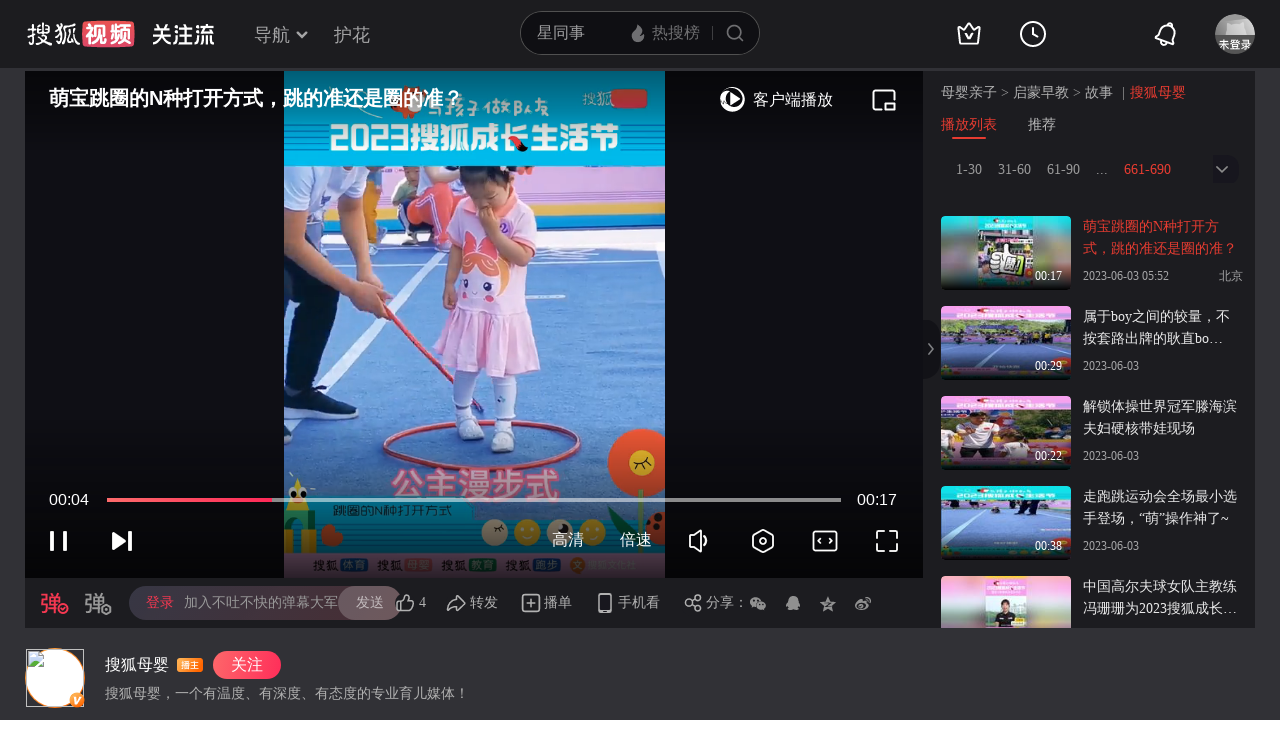

--- FILE ---
content_type: text/html; charset=utf-8
request_url: https://data.vod.itc.cn/ipinfo?json=1&platform_source=pc
body_size: 128
content:
{"Area":"美国[50]","X-FORWARDED-FOR":"3.144.84.226","live_play":"[3016, 3014, 3006]","MACHINE_ID":205,"Remote":"10.19.28.110","vod_play":"[2821, 2803, 2822, 2804]","Net":"其它[10]","ClientIP":"3.144.84.226","X-REAL-IP":"3.144.84.226"}

--- FILE ---
content_type: text/html; charset=utf-8
request_url: https://data.vod.itc.cn/ipinfo?json=1
body_size: 126
content:
{"Area":"美国[50]","X-FORWARDED-FOR":"3.144.84.226","live_play":"[3016, 3014, 3006]","MACHINE_ID":254,"Remote":"10.18.20.10","vod_play":"[2821, 2803, 2822, 2804]","Net":"其它[10]","ClientIP":"3.144.84.226","X-REAL-IP":"3.144.84.226"}

--- FILE ---
content_type: text/html;charset=UTF-8
request_url: https://my.tv.sohu.com/play/getuserchoicevideos.do?ssl=0&type=3&count=30&_=1769080157976&uids=1528890&vid=451296299
body_size: 4176
content:
{"status":1,"show":true,"data":{"1528890":{"sum":1119,"pg":23,"videos":[{"tvFeeText":{},"vid56":184880054,"videoLength":2664,"seriousExtend":"0,0,0,0,0,0,0,0,0,0","videoType":10,"vid56Encode":"MTg0ODgwMDU0","uploadAddr":"北京","title":"孕期长胎不长肉的科学饮食直播回放","uploadTime":1689833135793,"userId":1528890,"playUrl":"//tv.sohu.com/v/dXMvMTUyODg5MC80NjM4MDY0OTQuc2h0bWw=.html?src=list","smallCover":"//e3f49eaa46b57.cdn.sohucs.com/c_pad,w_160,h_90,blur_80/2023/7/20/14/5/MTAwMTA2XzE2ODk4MzMxMzU2NTI=.png","plevel":0,"publishTimestamp":1689833135793,"uploadFrom":10004,"serious":0,"id":463806494,"bigCover":"//e3f49eaa46b57.cdn.sohucs.com/2023/7/20/14/5/MTAwMTA2XzE2ODk4MzMxMzU2NTI=.png","order":431},{"tvFeeText":{},"vid56":184392798,"videoLength":3613,"seriousExtend":"0,0,0,0,0,0,0,0,0,0","videoType":10,"vid56Encode":"MTg0MzkyNzk4","uploadAddr":"北京","title":"搜狐关爱视力还孩子一双明亮的眼睛直播回放","uploadTime":1687226768078,"userId":1528890,"playUrl":"//tv.sohu.com/v/dXMvMTUyODg5MC80NTU3MjgxNDEuc2h0bWw=.html?src=list","smallCover":"//e3f49eaa46b57.cdn.sohucs.com/c_pad,w_160,h_90,blur_80/2023/6/20/10/6/MTAwMTA2XzE2ODcyMjY3Njc5OTA=.jpg","plevel":0,"publishTimestamp":1687226768078,"uploadFrom":10004,"serious":0,"id":455728141,"bigCover":"//e3f49eaa46b57.cdn.sohucs.com/2023/6/20/10/6/MTAwMTA2XzE2ODcyMjY3Njc5OTA=.jpg","order":432},{"tvFeeText":{},"vid56":184178333,"videoLength":4053,"seriousExtend":"0,0,0,0,0,0,0,0,0,0","videoType":10,"vid56Encode":"MTg0MTc4MzMz","uploadAddr":"北京","title":"2023搜狐成长生活节暨第十届搜狐宝宝运动会","uploadTime":1686194852139,"userId":1528890,"playUrl":"//tv.sohu.com/v/dXMvMTUyODg5MC80NTI2MDY0NTkuc2h0bWw=.html?src=list","smallCover":"//e3f49eaa46b57.cdn.sohucs.com/c_pad,w_160,h_90,blur_80/2023/6/8/11/26/0_upload_1686194759352_16_9.jpg","plevel":0,"publishTimestamp":1686194852139,"uploadFrom":7,"serious":0,"id":452606459,"bigCover":"//e3f49eaa46b57.cdn.sohucs.com/2023/6/8/11/26/0_upload_1686194759352_16_9.jpg","order":446},{"tvFeeText":{},"vid56":184097102,"videoLength":76,"seriousExtend":"0,0,0,0,0,0,0,0,0,0","videoType":10,"vid56Encode":"MTg0MDk3MTAy","uploadAddr":"北京","title":"抛掉课外班，给孩子放个假，去一场“色香味俱全”的亲子嘉年华","uploadTime":1685782370666,"userId":1528890,"playUrl":"//tv.sohu.com/v/dXMvMTUyODg5MC80NTEzMzgxMTkuc2h0bWw=.html?src=list","smallCover":"//e3f49eaa46b57.cdn.sohucs.com/c_pad,w_160,h_90,blur_80/sscs/2023/6/3/16/23/6_18893111825g20SysCutcloudSrcimag_451338119_7_4b.jpg","plevel":0,"publishTimestamp":1685782370666,"uploadFrom":7,"serious":0,"id":451338119,"bigCover":"//e3f49eaa46b57.cdn.sohucs.com/sscs/2023/6/3/16/23/6_18893111825g20SysCutcloudSrcimag_451338119_7_4b.jpg","order":440},{"tvFeeText":{},"vid56":184097106,"videoLength":17,"seriousExtend":"0,0,0,0,0,0,0,0,0,0","videoType":10,"vid56Encode":"MTg0MDk3MTA2","uploadAddr":"北京","title":"奔跑吧10后，又燃又甜的童真快乐派送","uploadTime":1685782409656,"userId":1528890,"playUrl":"//tv.sohu.com/v/dXMvMTUyODg5MC80NTEzMzgwOTcuc2h0bWw=.html?src=list","smallCover":"//e3f49eaa46b57.cdn.sohucs.com/c_pad,w_160,h_90,blur_80/2023/6/3/16/53/508265167_upload_1685782386372_16_9.jpg","plevel":0,"publishTimestamp":1685782409656,"uploadFrom":7,"serious":0,"id":451338097,"bigCover":"//e3f49eaa46b57.cdn.sohucs.com/2023/6/3/16/53/508265167_upload_1685782386372_16_9.jpg","order":455},{"tvFeeText":{},"vid56":184095955,"videoLength":17,"seriousExtend":"0,0,0,0,0,0,0,0,0,0","videoType":10,"vid56Encode":"MTg0MDk1OTU1","uploadAddr":"北京","title":"萌宝跳圈的N种打开方式，跳的准还是圈的准？","uploadTime":1685771571841,"userId":1528890,"playUrl":"//tv.sohu.com/v/dXMvMTUyODg5MC80NTEyOTYyOTkuc2h0bWw=.html?src=list","smallCover":"//e3f49eaa46b57.cdn.sohucs.com/c_pad,w_160,h_90,blur_80/sscs/2023/6/3/13/23/6_188926be852g20SysCutcloudSrcimag_451296299_7_1b.jpg","plevel":0,"publishTimestamp":1685771571841,"uploadFrom":7,"serious":0,"id":451296299,"bigCover":"//e3f49eaa46b57.cdn.sohucs.com/sscs/2023/6/3/13/23/6_188926be852g20SysCutcloudSrcimag_451296299_7_1b.jpg","order":459},{"tvFeeText":{},"vid56":184095741,"videoLength":29,"seriousExtend":"0,0,0,0,0,0,0,0,0,0","videoType":10,"vid56Encode":"MTg0MDk1NzQx","uploadAddr":"北京","title":"属于boy之间的较量，不按套路出牌的耿直boy“赢”了","uploadTime":1685770550533,"userId":1528890,"playUrl":"//tv.sohu.com/v/dXMvMTUyODg5MC80NTEyOTIxODYuc2h0bWw=.html?src=list","smallCover":"//e3f49eaa46b57.cdn.sohucs.com/c_pad,w_160,h_90,blur_80/2023/6/3/13/35/508265167_upload_1685770525266_16_9.jpg","plevel":0,"publishTimestamp":1685770550533,"uploadFrom":7,"serious":0,"id":451292186,"bigCover":"//e3f49eaa46b57.cdn.sohucs.com/2023/6/3/13/35/508265167_upload_1685770525266_16_9.jpg","order":449},{"tvFeeText":{},"vid56":184094956,"videoLength":22,"seriousExtend":"0,0,0,0,0,0,0,0,0,0","videoType":10,"vid56Encode":"MTg0MDk0OTU2","uploadAddr":"北京","title":"解锁体操世界冠军滕海滨夫妇硬核带娃现场","uploadTime":1685766970390,"userId":1528890,"playUrl":"//tv.sohu.com/v/dXMvMTUyODg5MC80NTEyNzg3Nzguc2h0bWw=.html?src=list","smallCover":"//e3f49eaa46b57.cdn.sohucs.com/c_pad,w_160,h_90,blur_80/2023/6/3/12/35/508265167_upload_1685766902094_16_9.jpg","plevel":0,"publishTimestamp":1685766970390,"uploadFrom":7,"serious":0,"id":451278778,"bigCover":"//e3f49eaa46b57.cdn.sohucs.com/2023/6/3/12/35/508265167_upload_1685766902094_16_9.jpg","order":435},{"tvFeeText":{},"vid56":184094947,"videoLength":38,"seriousExtend":"0,0,0,0,0,0,0,0,0,0","videoType":10,"vid56Encode":"MTg0MDk0OTQ3","uploadAddr":"北京","title":"走跑跳运动会全场最小选手登场，“萌”操作神了~","uploadTime":1685766944504,"userId":1528890,"playUrl":"//tv.sohu.com/v/dXMvMTUyODg5MC80NTEyNzg2NTMuc2h0bWw=.html?src=list","smallCover":"//e3f49eaa46b57.cdn.sohucs.com/c_pad,w_160,h_90,blur_80/2023/6/3/12/35/508265167_upload_1685766897808_16_9.jpg","plevel":0,"publishTimestamp":1685766944504,"uploadFrom":7,"serious":0,"id":451278653,"bigCover":"//e3f49eaa46b57.cdn.sohucs.com/2023/6/3/12/35/508265167_upload_1685766897808_16_9.jpg","order":434},{"tvFeeText":{},"vid56":184026842,"videoLength":11,"seriousExtend":"0,0,0,0,0,0,0,0,0,0","videoType":10,"vid56Encode":"MTg0MDI2ODQy","uploadAddr":"北京","title":"中国高尔夫球女队主教练冯珊珊为2023搜狐成长生活节打call","uploadTime":1685427182337,"userId":1528890,"playUrl":"//tv.sohu.com/v/dXMvMTUyODg5MC80NTAxOTA0NjEuc2h0bWw=.html?src=list","smallCover":"//e3f49eaa46b57.cdn.sohucs.com/c_pad,w_160,h_90,blur_80/sscs/2023/5/25/14/19/6_188642c8055g128SysCutcloudSrcimag_448856813_7_1b.jpg","plevel":0,"publishTimestamp":1685427182337,"uploadFrom":7,"serious":0,"id":450190461,"bigCover":"//e3f49eaa46b57.cdn.sohucs.com/sscs/2023/5/25/14/19/6_188642c8055g128SysCutcloudSrcimag_448856813_7_1b.jpg","order":458},{"tvFeeText":{},"vid56":184021178,"videoLength":32,"seriousExtend":"0,0,0,0,0,0,0,0,0,0","videoType":10,"vid56Encode":"MTg0MDIxMTc4","uploadAddr":"北京","title":"“与孩子做队友，陪伴孩子健康成长。”  #2023搜狐成长生活节 将在6月3日开幕，女排奥运冠军惠若琪、羽毛球奥运冠军张宁、田径奥运冠军王军霞、高尔夫世界冠军冯珊珊等祝活动圆满成功。","uploadTime":1685413673651,"userId":1528890,"playUrl":"//tv.sohu.com/v/dXMvMTUyODg5MC80NTAxMzY3NjEuc2h0bWw=.html?src=list","smallCover":"//e3f49eaa46b57.cdn.sohucs.com/c_pad,w_160,h_90,blur_80/sscs/2023/5/30/10/28/6_1887d173cbeg20SysCutcloudSrcimag_450136761_7_1b.jpg","plevel":0,"publishTimestamp":1685415607800,"uploadFrom":8,"serious":0,"id":450136761,"bigCover":"//e3f49eaa46b57.cdn.sohucs.com/sscs/2023/5/30/10/28/6_1887d173cbeg20SysCutcloudSrcimag_450136761_7_1b.jpg","order":433},{"tvFeeText":{},"vid56":184018704,"videoLength":9,"seriousExtend":"0,0,0,0,0,0,0,0,0,0","videoType":10,"vid56Encode":"MTg0MDE4NzA0","uploadAddr":"北京","title":"“与孩子做队友，陪伴孩子健康成长。” #2023搜狐成长生活节暨第十届搜狐宝宝运动会 将于6月3日在北京首钢园香格里拉开幕，高级营养师、知名育儿博主@高阳-朝阳 预祝活动圆满成功。","uploadTime":1685413144173,"userId":1528890,"playUrl":"//tv.sohu.com/v/dXMvMTUyODg5MC80NTAxMzQ1MjQuc2h0bWw=.html?src=list","smallCover":"//e3f49eaa46b57.cdn.sohucs.com/c_pad,w_160,h_90,blur_80/sscs/2023/5/30/10/19/6_1887d0ee9b4g20SysCutcloudSrcimag_450134524_7_1b.jpg","plevel":0,"publishTimestamp":1685413171815,"uploadFrom":8,"serious":0,"id":450134524,"bigCover":"//e3f49eaa46b57.cdn.sohucs.com/sscs/2023/5/30/10/19/6_1887d0ee9b4g20SysCutcloudSrcimag_450134524_7_1b.jpg","order":445},{"tvFeeText":{},"vid56":184018719,"videoLength":12,"seriousExtend":"0,0,0,0,0,0,0,0,0,0","videoType":10,"vid56Encode":"MTg0MDE4NzE5","uploadAddr":"北京","title":"“与孩子做队友，陪伴孩子健康成长。” #2023搜狐成长生活节暨第十届搜狐宝宝运动会 将于6月3日在北京首钢园香格里拉开幕，儿童心理学家，畅销书作家，国家二级心理咨询师@刘勇赫 预祝活动圆满成功。","uploadTime":1685413179992,"userId":1528890,"playUrl":"//tv.sohu.com/v/dXMvMTUyODg5MC80NTAxMzQ0NjYuc2h0bWw=.html?src=list","smallCover":"//e3f49eaa46b57.cdn.sohucs.com/c_pad,w_160,h_90,blur_80/sscs/2023/5/30/10/20/6_1887d0f8139g20SysCutcloudSrcimag_450134466_7_1b.jpg","plevel":0,"publishTimestamp":1685413204243,"uploadFrom":8,"serious":0,"id":450134466,"bigCover":"//e3f49eaa46b57.cdn.sohucs.com/sscs/2023/5/30/10/20/6_1887d0f8139g20SysCutcloudSrcimag_450134466_7_1b.jpg","order":457},{"tvFeeText":{},"vid56":184018707,"videoLength":9,"seriousExtend":"0,0,0,0,0,0,0,0,0,0","videoType":10,"vid56Encode":"MTg0MDE4NzA3","uploadAddr":"北京","title":"“与孩子做队友，陪伴孩子健康成长。” #2023搜狐成长生活节暨第十届搜狐宝宝运动会 将于6月3日在北京首钢园香格里拉开幕，知名早幼教专家、资深母婴媒体人@清华二胎奶爸 高生华先生 预祝活动圆满成功。","uploadTime":1685413075890,"userId":1528890,"playUrl":"//tv.sohu.com/v/dXMvMTUyODg5MC80NTAxMzM4ODMuc2h0bWw=.html?src=list","smallCover":"//e3f49eaa46b57.cdn.sohucs.com/c_pad,w_160,h_90,blur_80/sscs/2023/5/30/10/18/6_1887d0de319g20SysCutcloudSrcimag_450133883_7_1b.jpg","plevel":0,"publishTimestamp":1685413128839,"uploadFrom":8,"serious":0,"id":450133883,"bigCover":"//e3f49eaa46b57.cdn.sohucs.com/sscs/2023/5/30/10/18/6_1887d0de319g20SysCutcloudSrcimag_450133883_7_1b.jpg","order":436},{"tvFeeText":{},"vid56":183950543,"videoLength":13,"seriousExtend":"0,0,0,0,0,0,0,0,0,0","videoType":10,"vid56Encode":"MTgzOTUwNTQz","uploadAddr":"北京","title":"“与孩子做队友，陪伴孩子健康成长。”#2023搜狐成长生活节暨第十届搜狐宝宝运动会 将在6月3日开幕，中国女足国脚、女足亚洲杯冠军，妈妈球员张馨祝福活动圆满成功。","uploadTime":1685085148855,"userId":1528890,"playUrl":"//tv.sohu.com/v/dXMvMTUyODg5MC80NDkxNDMzMTUuc2h0bWw=.html?src=list","smallCover":"//e3f49eaa46b57.cdn.sohucs.com/c_pad,w_160,h_90,blur_80/sscs/2023/5/26/15/12/6_1886983f050g128SysCutcloudSrcimag_449143315_7_3b.jpg","plevel":0,"publishTimestamp":1685085163560,"uploadFrom":10006,"serious":0,"id":449143315,"bigCover":"//e3f49eaa46b57.cdn.sohucs.com/sscs/2023/5/26/15/12/6_1886983f050g128SysCutcloudSrcimag_449143315_7_3b.jpg","order":448},{"tvFeeText":{},"vid56":183921124,"videoLength":14,"seriousExtend":"0,0,0,0,0,0,0,0,0,0","videoType":10,"vid56Encode":"MTgzOTIxMTI0","uploadAddr":"北京","title":"“与孩子做队友，陪伴孩子健康成长。”#2023搜狐成长生活节暨第十届搜狐宝宝运动会 将于6月3日在北京首钢园香格里拉开幕，著名儿童文学作家、接力出版社总编辑白冰先生祝福活动圆满成功。","uploadTime":1684923250930,"userId":1528890,"playUrl":"//tv.sohu.com/v/dXMvMTUyODg5MC80NDg2MzY1NjYuc2h0bWw=.html?src=list","smallCover":"//e3f49eaa46b57.cdn.sohucs.com/c_pad,w_160,h_90,blur_80/sscs/2023/5/24/18/14/6_1885fdd903cg128SysCutcloudSrcimag_448636566_7_4b.jpg","plevel":0,"publishTimestamp":1684923271991,"uploadFrom":10006,"serious":0,"id":448636566,"bigCover":"//e3f49eaa46b57.cdn.sohucs.com/sscs/2023/5/24/18/14/6_1885fdd903cg128SysCutcloudSrcimag_448636566_7_4b.jpg","order":453},{"tvFeeText":{},"vid56":183921125,"videoLength":12,"seriousExtend":"0,0,0,0,0,0,0,0,0,0","videoType":10,"vid56Encode":"MTgzOTIxMTI1","uploadAddr":"北京","title":"“与孩子做队友，陪伴孩子健康成长。”#2023搜狐成长生活节暨第十届搜狐宝宝运动会 将于6月3日在北京首钢园香格里拉开幕，中国儿童文学研究会常务副会长张明舟先生助力活动圆满成功。","uploadTime":1684923153437,"userId":1528890,"playUrl":"//tv.sohu.com/v/dXMvMTUyODg5MC80NDg2MzY0MjQuc2h0bWw=.html?src=list","smallCover":"//e3f49eaa46b57.cdn.sohucs.com/c_pad,w_160,h_90,blur_80/sscs/2023/5/24/18/14/6_1885fdd2516g128SysCutcloudSrcimag_448636424_7_4b.jpg","plevel":0,"publishTimestamp":1684923244369,"uploadFrom":10006,"serious":0,"id":448636424,"bigCover":"//e3f49eaa46b57.cdn.sohucs.com/sscs/2023/5/24/18/14/6_1885fdd2516g128SysCutcloudSrcimag_448636424_7_4b.jpg","order":452},{"tvFeeText":{},"vid56":183887564,"videoLength":11,"seriousExtend":"0,0,0,0,0,0,0,0,0,0","videoType":10,"vid56Encode":"MTgzODg3NTY0","uploadAddr":"北京","title":"“与孩子做队友，陪伴孩子健康成长。”#2023搜狐成长生活节暨第十届搜狐宝宝运动会 将在6月3日开幕，前中国羽毛球队队员，2004年雅典奥运会、2008年北京奥运会羽毛球女单冠军张宁祝福活动圆满成功。","uploadTime":1684746636577,"userId":1528890,"playUrl":"//tv.sohu.com/v/dXMvMTUyODg5MC80NDgwNzgzMTIuc2h0bWw=.html?src=list","smallCover":"//e3f49eaa46b57.cdn.sohucs.com/c_pad,w_160,h_90,blur_80/2023/5/22/17/12/MTAwMTE5XzE2ODQ3NDY3MzAwNjk=.jpeg","plevel":0,"publishTimestamp":1684746730388,"uploadFrom":10006,"serious":0,"id":448078312,"bigCover":"//e3f49eaa46b57.cdn.sohucs.com/2023/5/22/17/12/MTAwMTE5XzE2ODQ3NDY3MzAwNjk=.jpeg","order":441},{"tvFeeText":{},"vid56":183846737,"videoLength":9,"seriousExtend":"0,0,0,0,0,0,0,0,0,0","videoType":10,"vid56Encode":"MTgzODQ2NzM3","uploadAddr":"北京","title":"“与孩子做队友，陪伴孩子健康成长。”#2023搜狐成长生活节暨第十届搜狐宝宝运动会 将在6月3日开幕，中国女排奥运冠军成员、也是宝妈@惠若琪 祝福活动圆满成功。","uploadTime":1684545258972,"userId":1528890,"playUrl":"//tv.sohu.com/v/dXMvMTUyODg5MC80NDc0MjA3MDcuc2h0bWw=.html?src=list","smallCover":"//e3f49eaa46b57.cdn.sohucs.com/c_pad,w_160,h_90,blur_80/sscs/2023/5/20/9/15/6_1884956cdd1g128SysCutcloudSrcimag_447420707_7_0b.jpg","plevel":0,"publishTimestamp":1684545326625,"uploadFrom":10006,"serious":0,"id":447420707,"bigCover":"//e3f49eaa46b57.cdn.sohucs.com/sscs/2023/5/20/9/15/6_1884956cdd1g128SysCutcloudSrcimag_447420707_7_0b.jpg","order":438},{"tvFeeText":{},"vid56":183808085,"videoLength":3991,"seriousExtend":"0,0,0,0,0,0,0,0,0,0","videoType":10,"vid56Encode":"MTgzODA4MDg1","uploadAddr":"北京","title":"妇儿专家齐上阵 详解母乳喂养的大小事直播回放","uploadTime":1684310792660,"userId":1528890,"playUrl":"//tv.sohu.com/v/dXMvMTUyODg5MC80NDY2OTMyOTQuc2h0bWw=.html?src=list","smallCover":"//e3f49eaa46b57.cdn.sohucs.com/c_pad,w_160,h_90,blur_80/2023/5/17/16/6/MTAwMTA2XzE2ODQzMTA3OTI1MTE=.png","plevel":0,"publishTimestamp":1684310792660,"uploadFrom":10004,"serious":0,"id":446693294,"bigCover":"//e3f49eaa46b57.cdn.sohucs.com/2023/5/17/16/6/MTAwMTA2XzE2ODQzMTA3OTI1MTE=.png","order":447},{"tvFeeText":{},"vid56":183692639,"videoLength":3291,"seriousExtend":"0,0,0,0,0,0,0,0,0,0","videoType":10,"vid56Encode":"MTgzNjkyNjM5","uploadAddr":"北京","title":"与专家聊一聊新手妈妈们的“坐月子”直播回放","uploadTime":1683770777071,"userId":1528890,"playUrl":"//tv.sohu.com/v/dXMvMTUyODg5MC80NDUwNDYzMTIuc2h0bWw=.html?src=list","smallCover":"//e3f49eaa46b57.cdn.sohucs.com/c_pad,w_160,h_90,blur_80/2023/5/11/10/6/MTAwMTA2XzE2ODM3NzA3NzY4ODU=.jpg","plevel":0,"publishTimestamp":1683770777071,"uploadFrom":10004,"serious":0,"id":445046312,"bigCover":"//e3f49eaa46b57.cdn.sohucs.com/2023/5/11/10/6/MTAwMTA2XzE2ODM3NzA3NzY4ODU=.jpg","order":439},{"tvFeeText":{},"vid56":183104714,"videoLength":3300,"seriousExtend":"0,0,0,0,0,0,0,0,0,0","videoType":10,"vid56Encode":"MTgzMTA0NzE0","uploadAddr":"北京","title":"0-3岁母乳辅食喂养 营养全攻略！直播回放","uploadTime":1681178766441,"userId":1528890,"playUrl":"//tv.sohu.com/v/dXMvMTUyODg5MC80MzcwNTc4NDAuc2h0bWw=.html?src=list","smallCover":"//e3f49eaa46b57.cdn.sohucs.com/c_pad,w_160,h_90,blur_80/2023/4/11/10/6/MTAwMTA2XzE2ODExNzg3NjYzNDM=.jpg","plevel":0,"publishTimestamp":1681178766441,"uploadFrom":10004,"serious":0,"id":437057840,"bigCover":"//e3f49eaa46b57.cdn.sohucs.com/2023/4/11/10/6/MTAwMTA2XzE2ODExNzg3NjYzNDM=.jpg","order":451},{"tvFeeText":{},"vid56":182897568,"videoLength":4083,"seriousExtend":"0,0,0,0,0,0,0,0,0,0","videoType":10,"vid56Encode":"MTgyODk3NTY4","uploadAddr":"北京","title":"超级育儿家 | 怎样科学照护婴幼儿有讲究？专家在线解答！直播回放","uploadTime":1680073335182,"userId":1528890,"playUrl":"//tv.sohu.com/v/dXMvMTUyODg5MC80MzM2NDkxMzkuc2h0bWw=.html?src=list","smallCover":"//e3f49eaa46b57.cdn.sohucs.com/c_pad,w_160,h_90,blur_80/2023/3/29/15/2/MTAwMTA2XzE2ODAwNzMzMzUwMTQ=.png","plevel":0,"publishTimestamp":1680073335182,"uploadFrom":10004,"serious":0,"id":433649139,"bigCover":"//e3f49eaa46b57.cdn.sohucs.com/2023/3/29/15/2/MTAwMTA2XzE2ODAwNzMzMzUwMTQ=.png","order":454},{"tvFeeText":{},"vid56":182620073,"videoLength":3616,"seriousExtend":"0,0,0,0,0,0,0,0,0,0","videoType":10,"vid56Encode":"MTgyNjIwMDcz","uploadAddr":"北京","title":"婴幼儿春季常见疾病与防治直播回放","uploadTime":1678777134079,"userId":1528890,"playUrl":"//tv.sohu.com/v/dXMvMTUyODg5MC80Mjk2NDU2MTEuc2h0bWw=.html?src=list","smallCover":"//e3f49eaa46b57.cdn.sohucs.com/c_pad,w_160,h_90,blur_80/2023/3/14/14/58/MTAwMTA2XzE2Nzg3NzcxMzM5Nzk=.jpg","plevel":0,"publishTimestamp":1678777134079,"uploadFrom":10004,"serious":0,"id":429645611,"bigCover":"//e3f49eaa46b57.cdn.sohucs.com/2023/3/14/14/58/MTAwMTA2XzE2Nzg3NzcxMzM5Nzk=.jpg","order":442},{"tvFeeText":{},"vid56":182386043,"videoLength":3338,"seriousExtend":"0,0,0,0,0,0,0,0,0,0","videoType":10,"vid56Encode":"MTgyMzg2MDQz","uploadAddr":"北京","title":"三八妇女节做一个爱自己的妈妈直播回放","uploadTime":1677722874438,"userId":1528890,"playUrl":"//tv.sohu.com/v/dXMvMTUyODg5MC80MjY0NjA3NDMuc2h0bWw=.html?src=list","smallCover":"//e3f49eaa46b57.cdn.sohucs.com/c_pad,w_160,h_90,blur_80/2023/3/2/10/7/MTAwMTA2XzE2Nzc3MjI4NzQzMjY=.png","plevel":0,"publishTimestamp":1677722874438,"uploadFrom":10004,"serious":0,"id":426460743,"bigCover":"//e3f49eaa46b57.cdn.sohucs.com/2023/3/2/10/7/MTAwMTA2XzE2Nzc3MjI4NzQzMjY=.png","order":456},{"tvFeeText":{},"vid56":182091330,"videoLength":3223,"seriousExtend":"0,0,0,0,0,0,0,0,0,0","videoType":10,"vid56Encode":"MTgyMDkxMzMw","uploadAddr":"北京","title":"春天，宝宝长高黄金期！直播回放","uploadTime":1676340393163,"userId":1528890,"playUrl":"//tv.sohu.com/v/dXMvMTUyODg5MC80MjIzNDQyNjEuc2h0bWw=.html?src=list","smallCover":"//e3f49eaa46b57.cdn.sohucs.com/c_pad,w_160,h_90,blur_80/2023/2/14/10/6/MTAwMTA2XzE2NzYzNDAzOTMwMjA=.png","plevel":0,"publishTimestamp":1676340393163,"uploadFrom":10004,"serious":0,"id":422344261,"bigCover":"//e3f49eaa46b57.cdn.sohucs.com/2023/2/14/10/6/MTAwMTA2XzE2NzYzNDAzOTMwMjA=.png","order":437},{"tvFeeText":{},"vid56":182013916,"videoLength":3019,"seriousExtend":"0,0,0,0,0,0,0,0,0,0","videoType":10,"vid56Encode":"MTgyMDEzOTE2","uploadAddr":"北京","title":"育儿观察室 | 如何培养孩子的目标感？直播回放","uploadTime":1675909904440,"userId":1528890,"playUrl":"//tv.sohu.com/v/dXMvMTUyODg5MC80MjEwMDUzNDQuc2h0bWw=.html?src=list","smallCover":"//e3f49eaa46b57.cdn.sohucs.com/c_pad,w_160,h_90,blur_80/2023/2/9/10/31/MTAwMTA2XzE2NzU5MDk5MDQzMDg=.png","plevel":0,"publishTimestamp":1675909904440,"uploadFrom":10004,"serious":0,"id":421005344,"bigCover":"//e3f49eaa46b57.cdn.sohucs.com/2023/2/9/10/31/MTAwMTA2XzE2NzU5MDk5MDQzMDg=.png","order":444},{"tvFeeText":{},"vid56":181791281,"videoLength":3632,"seriousExtend":"0,0,0,0,0,0,0,0,0,0","videoType":10,"vid56Encode":"MTgxNzkxMjgx","uploadAddr":"北京","title":"2023搜狐宝宝新春音乐会直播回放","uploadTime":1674284474476,"userId":1528890,"playUrl":"//tv.sohu.com/v/dXMvMTUyODg5MC80MTY0MzUxMzMuc2h0bWw=.html?src=list","smallCover":"//e3f49eaa46b57.cdn.sohucs.com/c_pad,w_160,h_90,blur_80/2023/1/21/15/1/MTAwMTA2XzE2NzQyODQ0NzQzMzM=.png","plevel":0,"publishTimestamp":1674284474476,"uploadFrom":10004,"serious":0,"id":416435133,"bigCover":"//e3f49eaa46b57.cdn.sohucs.com/2023/1/21/15/1/MTAwMTA2XzE2NzQyODQ0NzQzMzM=.png","order":450},{"tvFeeText":{},"vid56":181744222,"videoLength":248,"seriousExtend":"0,0,0,0,0,0,0,0,0,0","videoType":10,"vid56Encode":"MTgxNzQ0MjIy","uploadAddr":"北京","title":"节目名称：中国舞《剪纸姑娘新》","uploadTime":1673856423602,"userId":1528890,"playUrl":"//tv.sohu.com/v/dXMvMTUyODg5MC80MTUyNzAxMzMuc2h0bWw=.html?src=list","smallCover":"//e3f49eaa46b57.cdn.sohucs.com/c_pad,w_160,h_90,blur_80/sscs/2023/1/16/16/9/6_185c93c492cg20SysCutcloudSrcimag_415270133_7_2b.jpg","plevel":0,"publishTimestamp":1673856423602,"uploadFrom":8,"serious":0,"id":415270133,"bigCover":"//e3f49eaa46b57.cdn.sohucs.com/sscs/2023/1/16/16/9/6_185c93c492cg20SysCutcloudSrcimag_415270133_7_2b.jpg","order":443},{"tvFeeText":{},"vid56":181744101,"videoLength":171,"seriousExtend":"0,0,0,0,0,0,0,0,0,0","videoType":10,"vid56Encode":"MTgxNzQ0MTAx","uploadAddr":"北京","title":"节目名称：舞蹈《玉兰花》","uploadTime":1673855848374,"userId":1528890,"playUrl":"//tv.sohu.com/v/dXMvMTUyODg5MC80MTUyNjc2OTkuc2h0bWw=.html?src=list","smallCover":"//e3f49eaa46b57.cdn.sohucs.com/c_pad,w_160,h_90,blur_80/sscs/2023/1/16/15/29/6_185c93292cfg20SysCutcloudSrcimag_415267699_7_4b.jpg","plevel":0,"publishTimestamp":1673855848374,"uploadFrom":8,"serious":0,"id":415267699,"bigCover":"//e3f49eaa46b57.cdn.sohucs.com/sscs/2023/1/16/15/29/6_185c93292cfg20SysCutcloudSrcimag_415267699_7_4b.jpg","order":430}]}}}

--- FILE ---
content_type: text/html;charset=UTF-8
request_url: https://my.tv.sohu.com/play/getuserchoicevideos.do?ssl=0&type=3&count=30&_=1769080157976&uids=1528890&vid=451296299&pg=24
body_size: 3052
content:
{"status":1,"show":true,"data":{"1528890":{"sum":1119,"pg":24,"videos":[{"tvFeeText":{},"vid56":181744096,"videoLength":113,"seriousExtend":"0,0,0,0,0,0,0,0,0,0","videoType":10,"vid56Encode":"MTgxNzQ0MDk2","uploadAddr":"北京","title":"节目名称：钢琴演奏《欢乐进行曲》","uploadTime":1673855626416,"userId":1528890,"playUrl":"//tv.sohu.com/v/dXMvMTUyODg5MC80MTUyNjY5MzQuc2h0bWw=.html?src=list","smallCover":"//e3f49eaa46b57.cdn.sohucs.com/c_pad,w_160,h_90,blur_80/sscs/2023/1/16/15/28/6_185c931ce17g20SysCutcloudSrcimag_415266934_7_0b.jpg","plevel":0,"publishTimestamp":1673855626416,"uploadFrom":8,"serious":0,"id":415266934,"bigCover":"//e3f49eaa46b57.cdn.sohucs.com/sscs/2023/1/16/15/28/6_185c931ce17g20SysCutcloudSrcimag_415266934_7_0b.jpg","order":414},{"tvFeeText":{},"vid56":181744062,"videoLength":190,"seriousExtend":"0,0,0,0,0,0,0,0,0,0","videoType":10,"vid56Encode":"MTgxNzQ0MDYy","uploadAddr":"北京","title":"节目名称：小提琴演奏《莫吉托》","uploadTime":1673855196360,"userId":1528890,"playUrl":"//tv.sohu.com/v/dXMvMTUyODg5MC80MTUyNjQ3ODEuc2h0bWw=.html?src=list","smallCover":"//e3f49eaa46b57.cdn.sohucs.com/c_pad,w_160,h_90,blur_80/sscs/2023/1/16/15/24/6_185c92ea631g20SysCutcloudSrcimag_415264781_7_3b.jpg","plevel":0,"publishTimestamp":1673855196360,"uploadFrom":8,"serious":0,"id":415264781,"bigCover":"//e3f49eaa46b57.cdn.sohucs.com/sscs/2023/1/16/15/24/6_185c92ea631g20SysCutcloudSrcimag_415264781_7_3b.jpg","order":419},{"tvFeeText":{},"vid56":181743443,"videoLength":238,"seriousExtend":"0,0,0,0,0,0,0,0,0,0","videoType":10,"vid56Encode":"MTgxNzQzNDQz","uploadAddr":"北京","title":"节目名称：歌曲《点亮梦想》","uploadTime":1673850930047,"userId":1528890,"playUrl":"//tv.sohu.com/v/dXMvMTUyODg5MC80MTUyNDc5MTMuc2h0bWw=.html?src=list","smallCover":"//e3f49eaa46b57.cdn.sohucs.com/c_pad,w_160,h_90,blur_80/sscs/2023/1/16/14/8/6_185c8e949bbg20SysCutcloudSrcimag_415247913_7_1b.jpg","plevel":0,"publishTimestamp":1673850930047,"uploadFrom":8,"serious":0,"id":415247913,"bigCover":"//e3f49eaa46b57.cdn.sohucs.com/sscs/2023/1/16/14/8/6_185c8e949bbg20SysCutcloudSrcimag_415247913_7_1b.jpg","order":404},{"tvFeeText":{},"vid56":181743411,"videoLength":123,"seriousExtend":"0,0,0,0,0,0,0,0,0,0","videoType":10,"vid56Encode":"MTgxNzQzNDEx","uploadAddr":"北京","title":"节目名称：戏曲联唱 《梨园汇》","uploadTime":1673850773893,"userId":1528890,"playUrl":"//tv.sohu.com/v/dXMvMTUyODg5MC80MTUyNDczMjAuc2h0bWw=.html?src=list","smallCover":"//e3f49eaa46b57.cdn.sohucs.com/c_pad,w_160,h_90,blur_80/sscs/2023/1/16/14/4/6_185c8e56b75g20SysCutcloudSrcimag_415247320_7_0b.jpg","plevel":0,"publishTimestamp":1673850773893,"uploadFrom":8,"serious":0,"id":415247320,"bigCover":"//e3f49eaa46b57.cdn.sohucs.com/sscs/2023/1/16/14/4/6_185c8e56b75g20SysCutcloudSrcimag_415247320_7_0b.jpg","order":406},{"tvFeeText":{},"vid56":181743425,"videoLength":104,"seriousExtend":"0,0,0,0,0,0,0,0,0,0","videoType":10,"vid56Encode":"MTgxNzQzNDI1","uploadAddr":"北京","title":"节目名称：舞蹈《艾斯米拉达》","uploadTime":1673850828196,"userId":1528890,"playUrl":"//tv.sohu.com/v/dXMvMTUyODg5MC80MTUyNDcyNjAuc2h0bWw=.html?src=list","smallCover":"//e3f49eaa46b57.cdn.sohucs.com/c_pad,w_160,h_90,blur_80/sscs/2023/1/16/14/5/6_185c8e67c97g20SysCutcloudSrcimag_415247260_7_2b.jpg","plevel":0,"publishTimestamp":1673850828196,"uploadFrom":8,"serious":0,"id":415247260,"bigCover":"//e3f49eaa46b57.cdn.sohucs.com/sscs/2023/1/16/14/5/6_185c8e67c97g20SysCutcloudSrcimag_415247260_7_2b.jpg","order":409},{"tvFeeText":{},"vid56":181743398,"videoLength":247,"seriousExtend":"0,0,0,0,0,0,0,0,0,0","videoType":10,"vid56Encode":"MTgxNzQzMzk4","uploadAddr":"北京","title":"节目名称：合唱《布谷鸟》","uploadTime":1673850735290,"userId":1528890,"playUrl":"//tv.sohu.com/v/dXMvMTUyODg5MC80MTUyNDY5NzIuc2h0bWw=.html?src=list","smallCover":"//e3f49eaa46b57.cdn.sohucs.com/c_pad,w_160,h_90,blur_80/sscs/2023/1/16/14/3/6_185c8e48664g20SysCutcloudSrcimag_415246972_7_4b.jpg","plevel":0,"publishTimestamp":1673850735290,"uploadFrom":8,"serious":0,"id":415246972,"bigCover":"//e3f49eaa46b57.cdn.sohucs.com/sscs/2023/1/16/14/3/6_185c8e48664g20SysCutcloudSrcimag_415246972_7_4b.jpg","order":418},{"tvFeeText":{},"vid56":181743406,"videoLength":99,"seriousExtend":"0,0,0,0,0,0,0,0,0,0","videoType":10,"vid56Encode":"MTgxNzQzNDA2","uploadAddr":"北京","title":"节目名称：街舞《本草纲目》 ","uploadTime":1673850727713,"userId":1528890,"playUrl":"//tv.sohu.com/v/dXMvMTUyODg5MC80MTUyNDY4ODUuc2h0bWw=.html?src=list","smallCover":"//e3f49eaa46b57.cdn.sohucs.com/c_pad,w_160,h_90,blur_80/sscs/2023/1/16/14/3/6_185c8e46428g20SysCutcloudSrcimag_415246885_7_3b.jpg","plevel":0,"publishTimestamp":1673850727713,"uploadFrom":8,"serious":0,"id":415246885,"bigCover":"//e3f49eaa46b57.cdn.sohucs.com/sscs/2023/1/16/14/3/6_185c8e46428g20SysCutcloudSrcimag_415246885_7_3b.jpg","order":400},{"tvFeeText":{},"vid56":181743417,"videoLength":235,"seriousExtend":"0,0,0,0,0,0,0,0,0,0","videoType":10,"vid56Encode":"MTgxNzQzNDE3","uploadAddr":"北京","title":"节目名称：舞蹈《山灵》","uploadTime":1673850650388,"userId":1528890,"playUrl":"//tv.sohu.com/v/dXMvMTUyODg5MC80MTUyNDY4MDYuc2h0bWw=.html?src=list","smallCover":"//e3f49eaa46b57.cdn.sohucs.com/c_pad,w_160,h_90,blur_80/sscs/2023/1/16/14/4/6_185c8e56532g20SysCutcloudSrcimag_415246806_7_0b.jpg","plevel":0,"publishTimestamp":1673850650388,"uploadFrom":8,"serious":0,"id":415246806,"bigCover":"//e3f49eaa46b57.cdn.sohucs.com/sscs/2023/1/16/14/4/6_185c8e56532g20SysCutcloudSrcimag_415246806_7_0b.jpg","order":410},{"tvFeeText":{},"vid56":181743409,"videoLength":168,"seriousExtend":"0,0,0,0,0,0,0,0,0,0","videoType":10,"vid56Encode":"MTgxNzQzNDA5","uploadAddr":"北京","title":"节目名称：《清平乐》","uploadTime":1673850675928,"userId":1528890,"playUrl":"//tv.sohu.com/v/dXMvMTUyODg5MC80MTUyNDY3NDcuc2h0bWw=.html?src=list","smallCover":"//e3f49eaa46b57.cdn.sohucs.com/c_pad,w_160,h_90,blur_80/sscs/2023/1/16/14/3/6_185c8e4f7e3g20SysCutcloudSrcimag_415246747_7_2b.jpg","plevel":0,"publishTimestamp":1673850675928,"uploadFrom":8,"serious":0,"id":415246747,"bigCover":"//e3f49eaa46b57.cdn.sohucs.com/sscs/2023/1/16/14/3/6_185c8e4f7e3g20SysCutcloudSrcimag_415246747_7_2b.jpg","order":411},{"tvFeeText":{},"vid56":181743392,"videoLength":230,"seriousExtend":"0,0,0,0,0,0,0,0,0,0","videoType":10,"vid56Encode":"MTgxNzQzMzky","uploadAddr":"北京","title":"节目名称：《万疆》","uploadTime":1673850624571,"userId":1528890,"playUrl":"//tv.sohu.com/v/dXMvMTUyODg5MC80MTUyNDY0ODEuc2h0bWw=.html?src=list","smallCover":"//e3f49eaa46b57.cdn.sohucs.com/c_pad,w_160,h_90,blur_80/sscs/2023/1/16/14/1/6_185c8e28dd1g20SysCutcloudSrcimag_415246481_7_1b.jpg","plevel":0,"publishTimestamp":1673850624571,"uploadFrom":8,"serious":0,"id":415246481,"bigCover":"//e3f49eaa46b57.cdn.sohucs.com/sscs/2023/1/16/14/1/6_185c8e28dd1g20SysCutcloudSrcimag_415246481_7_1b.jpg","order":402},{"tvFeeText":{},"vid56":181743393,"videoLength":131,"seriousExtend":"0,0,0,0,0,0,0,0,0,0","videoType":10,"vid56Encode":"MTgxNzQzMzkz","uploadAddr":"北京","title":"节目名称：《梦娃》","uploadTime":1673850582199,"userId":1528890,"playUrl":"//tv.sohu.com/v/dXMvMTUyODg5MC80MTUyNDYxODYuc2h0bWw=.html?src=list","smallCover":"//e3f49eaa46b57.cdn.sohucs.com/c_pad,w_160,h_90,blur_80/sscs/2023/1/16/14/1/6_185c8e27504g20SysCutcloudSrcimag_415246186_7_3b.jpg","plevel":0,"publishTimestamp":1673850582199,"uploadFrom":8,"serious":0,"id":415246186,"bigCover":"//e3f49eaa46b57.cdn.sohucs.com/sscs/2023/1/16/14/1/6_185c8e27504g20SysCutcloudSrcimag_415246186_7_3b.jpg","order":407},{"tvFeeText":{},"vid56":181743382,"videoLength":142,"seriousExtend":"0,0,0,0,0,0,0,0,0,0","videoType":10,"vid56Encode":"MTgxNzQzMzgy","uploadAddr":"北京","title":"节目名称：舞狮表演《祥狮献瑞》","uploadTime":1673850471825,"userId":1528890,"playUrl":"//tv.sohu.com/v/dXMvMTUyODg5MC80MTUyNDYwNDEuc2h0bWw=.html?src=list","smallCover":"//e3f49eaa46b57.cdn.sohucs.com/c_pad,w_160,h_90,blur_80/sscs/2023/1/16/14/29/6_185c8e0e309g20SysCutcloudSrcimag_415246041_7_4b.jpg","plevel":0,"publishTimestamp":1673850471825,"uploadFrom":8,"serious":0,"id":415246041,"bigCover":"//e3f49eaa46b57.cdn.sohucs.com/sscs/2023/1/16/14/29/6_185c8e0e309g20SysCutcloudSrcimag_415246041_7_4b.jpg","order":405},{"tvFeeText":{},"vid56":181743375,"videoLength":169,"seriousExtend":"0,0,0,0,0,0,0,0,0,0","videoType":10,"vid56Encode":"MTgxNzQzMzc1","uploadAddr":"北京","title":"节目名称：器乐《月光下的凤尾竹》","uploadTime":1673850415190,"userId":1528890,"playUrl":"//tv.sohu.com/v/dXMvMTUyODg5MC80MTUyNDU3NDEuc2h0bWw=.html?src=list","smallCover":"//e3f49eaa46b57.cdn.sohucs.com/c_pad,w_160,h_90,blur_80/sscs/2023/1/16/14/28/6_185c8dff9f0g20SysCutcloudSrcimag_415245741_7_4b.jpg","plevel":0,"publishTimestamp":1673850415190,"uploadFrom":8,"serious":0,"id":415245741,"bigCover":"//e3f49eaa46b57.cdn.sohucs.com/sscs/2023/1/16/14/28/6_185c8dff9f0g20SysCutcloudSrcimag_415245741_7_4b.jpg","order":401},{"tvFeeText":{},"vid56":181743373,"videoLength":102,"seriousExtend":"0,0,0,0,0,0,0,0,0,0","videoType":10,"vid56Encode":"MTgxNzQzMzcz","uploadAddr":"北京","title":"节目名称：舞蹈《童话世界》","uploadTime":1673850282408,"userId":1528890,"playUrl":"//tv.sohu.com/v/dXMvMTUyODg5MC80MTUyNDUyODkuc2h0bWw=.html?src=list","smallCover":"//e3f49eaa46b57.cdn.sohucs.com/c_pad,w_160,h_90,blur_80/sscs/2023/1/16/14/26/6_185c8de5629g20SysCutcloudSrcimag_415245289_7_1b.jpg","plevel":0,"publishTimestamp":1673850282408,"uploadFrom":8,"serious":0,"id":415245289,"bigCover":"//e3f49eaa46b57.cdn.sohucs.com/sscs/2023/1/16/14/26/6_185c8de5629g20SysCutcloudSrcimag_415245289_7_1b.jpg","order":417},{"tvFeeText":{},"vid56":181743351,"videoLength":136,"seriousExtend":"0,0,0,0,0,0,0,0,0,0","videoType":10,"vid56Encode":"MTgxNzQzMzUx","uploadAddr":"北京","title":"节目名称：舞蹈《娃哈哈》","uploadTime":1673850213816,"userId":1528890,"playUrl":"//tv.sohu.com/v/dXMvMTUyODg5MC80MTUyNDUyMDMuc2h0bWw=.html?src=list","smallCover":"//e3f49eaa46b57.cdn.sohucs.com/c_pad,w_160,h_90,blur_80/sscs/2023/1/16/14/24/6_185c8dc729fg20SysCutcloudSrcimag_415245203_7_1b.jpg","plevel":0,"publishTimestamp":1673850213816,"uploadFrom":8,"serious":0,"id":415245203,"bigCover":"//e3f49eaa46b57.cdn.sohucs.com/sscs/2023/1/16/14/24/6_185c8dc729fg20SysCutcloudSrcimag_415245203_7_1b.jpg","order":422},{"tvFeeText":{},"vid56":181743350,"videoLength":135,"seriousExtend":"0,0,0,0,0,0,0,0,0,0","videoType":10,"vid56Encode":"MTgxNzQzMzUw","uploadAddr":"北京","title":"节目名称：器乐《卡门序曲》","uploadTime":1673850149002,"userId":1528890,"playUrl":"//tv.sohu.com/v/dXMvMTUyODg5MC80MTUyNDQ3NTEuc2h0bWw=.html?src=list","smallCover":"//e3f49eaa46b57.cdn.sohucs.com/c_pad,w_160,h_90,blur_80/sscs/2023/1/16/14/24/6_185c8dc33c9g20SysCutcloudSrcimag_415244751_7_3b.jpg","plevel":0,"publishTimestamp":1673850149002,"uploadFrom":8,"serious":0,"id":415244751,"bigCover":"//e3f49eaa46b57.cdn.sohucs.com/sscs/2023/1/16/14/24/6_185c8dc33c9g20SysCutcloudSrcimag_415244751_7_3b.jpg","order":420},{"tvFeeText":{},"vid56":181743331,"videoLength":197,"seriousExtend":"0,0,0,0,0,0,0,0,0,0","videoType":10,"vid56Encode":"MTgxNzQzMzMx","uploadAddr":"北京","title":"节目名称：《一起向未来》","uploadTime":1673849978218,"userId":1528890,"playUrl":"//tv.sohu.com/v/dXMvMTUyODg5MC80MTUyNDM5OTIuc2h0bWw=.html?src=list","smallCover":"//e3f49eaa46b57.cdn.sohucs.com/c_pad,w_160,h_90,blur_80/sscs/2023/1/16/14/22/6_185c8da6a99g20SysCutcloudSrcimag_415243992_7_3b.jpg","plevel":0,"publishTimestamp":1673849978218,"uploadFrom":8,"serious":0,"id":415243992,"bigCover":"//e3f49eaa46b57.cdn.sohucs.com/sscs/2023/1/16/14/22/6_185c8da6a99g20SysCutcloudSrcimag_415243992_7_3b.jpg","order":408},{"tvFeeText":{},"vid56":181726759,"videoLength":2996,"seriousExtend":"0,0,0,0,0,0,0,0,0,0","videoType":10,"vid56Encode":"MTgxNzI2NzU5","uploadAddr":"北京","title":"育儿观察室 | 专家支招：如何提高全家人的抵抗力直播回放","uploadTime":1673679742406,"userId":1528890,"playUrl":"//tv.sohu.com/v/dXMvMTUyODg5MC80MTQ3NzY5OTcuc2h0bWw=.html?src=list","smallCover":"//e3f49eaa46b57.cdn.sohucs.com/c_pad,w_160,h_90,blur_80/2023/1/14/15/2/MTAwMTA2XzE2NzM2Nzk3NDIyNjA=.jpg","plevel":0,"publishTimestamp":1673679742406,"uploadFrom":10004,"serious":0,"id":414776997,"bigCover":"//e3f49eaa46b57.cdn.sohucs.com/2023/1/14/15/2/MTAwMTA2XzE2NzM2Nzk3NDIyNjA=.jpg","order":403},{"tvFeeText":{},"vid56":181673730,"videoLength":3270,"seriousExtend":"0,0,0,0,0,0,0,0,0,0","videoType":10,"vid56Encode":"MTgxNjczNzMw","uploadAddr":"北京","title":"母乳—宝宝出生的第一针疫苗直播回放","uploadTime":1673316332646,"userId":1528890,"playUrl":"//tv.sohu.com/v/dXMvMTUyODg5MC80MTM2OTUxMjguc2h0bWw=.html?src=list","smallCover":"//e3f49eaa46b57.cdn.sohucs.com/c_pad,w_160,h_90,blur_80/2023/1/10/10/5/MTAwMTA2XzE2NzMzMTYzMzI1MjY=.jpg","plevel":0,"publishTimestamp":1673316332646,"uploadFrom":10004,"serious":0,"id":413695128,"bigCover":"//e3f49eaa46b57.cdn.sohucs.com/2023/1/10/10/5/MTAwMTA2XzE2NzMzMTYzMzI1MjY=.jpg","order":413},{"tvFeeText":{},"vid56":181612045,"videoLength":3597,"seriousExtend":"0,0,0,0,0,0,0,0,0,0","videoType":10,"vid56Encode":"MTgxNjEyMDQ1","uploadAddr":"北京","title":"超级育儿家 | 宝宝总是咳咳咳？这些止咳妙招快收好！直播回放","uploadTime":1672902127344,"userId":1528890,"playUrl":"//tv.sohu.com/v/dXMvMTUyODg5MC80MTI2MDEyMjguc2h0bWw=.html?src=list","smallCover":"//e3f49eaa46b57.cdn.sohucs.com/c_pad,w_160,h_90,blur_80/2023/1/5/15/2/MTAwMTA2XzE2NzI5MDIxMjcyMzI=.jpg","plevel":0,"publishTimestamp":1672902127344,"uploadFrom":10004,"serious":0,"id":412601228,"bigCover":"//e3f49eaa46b57.cdn.sohucs.com/2023/1/5/15/2/MTAwMTA2XzE2NzI5MDIxMjcyMzI=.jpg","order":423},{"tvFeeText":{},"vid56":181316344,"videoLength":3167,"seriousExtend":"0,0,0,0,0,0,0,0,0,0","videoType":10,"vid56Encode":"MTgxMzE2MzQ0","uploadAddr":"北京","title":"积食是万病之源直播回放","uploadTime":1671069957852,"userId":1528890,"playUrl":"//tv.sohu.com/v/dXMvMTUyODg5MC80MDcyMzU3Njcuc2h0bWw=.html?src=list","smallCover":"//e3f49eaa46b57.cdn.sohucs.com/c_pad,w_160,h_90,blur_80/2022/12/15/10/5/MTAwMTA2XzE2NzEwNjk5NTc3Njc=.png","plevel":0,"publishTimestamp":1671069957852,"uploadFrom":10004,"serious":0,"id":407235767,"bigCover":"//e3f49eaa46b57.cdn.sohucs.com/2022/12/15/10/5/MTAwMTA2XzE2NzEwNjk5NTc3Njc=.png","order":412},{"tvFeeText":{},"vid56":181083912,"videoLength":3706,"seriousExtend":"0,0,0,0,0,0,0,0,0,0","videoType":10,"vid56Encode":"MTgxMDgzOTEy","uploadAddr":"北京","title":"冬季如何让孩子少生病？直播回放","uploadTime":1669687508066,"userId":1528890,"playUrl":"//tv.sohu.com/v/dXMvMTUyODg5MC80MDM0MjkxNDcuc2h0bWw=.html?src=list","smallCover":"//e3f49eaa46b57.cdn.sohucs.com/c_pad,w_160,h_90,blur_80/2022/11/29/10/5/MTAwMTA2XzE2Njk2ODc1MDc5MjI=.jpg","plevel":0,"publishTimestamp":1669687508066,"uploadFrom":10004,"serious":0,"id":403429147,"bigCover":"//e3f49eaa46b57.cdn.sohucs.com/2022/11/29/10/5/MTAwMTA2XzE2Njk2ODc1MDc5MjI=.jpg","order":415},{"tvFeeText":{},"vid56":181056573,"videoLength":86,"seriousExtend":"0,0,0,0,0,0,0,0,0,0","videoType":10,"vid56Encode":"MTgxMDU2NTcz","uploadAddr":"北京","title":"爱他美回应接连2罐未拆封奶粉有活虫：包装前会过滤异物，且罐内含氧量低不可能存活","uploadTime":1669602826682,"userId":1528890,"playUrl":"//tv.sohu.com/v/dXMvMTUyODg5MC80MDMxNzE1NDUuc2h0bWw=.html?src=list","smallCover":"//e3f49eaa46b57.cdn.sohucs.com/c_pad,w_160,h_90,blur_80/sscs/2022/11/28/10/8/6_184c96033beg20SysCutcloudSrcimag_403171545_7_2b.jpg","plevel":0,"publishTimestamp":1669602826682,"uploadFrom":8,"serious":0,"id":403171545,"bigCover":"//e3f49eaa46b57.cdn.sohucs.com/sscs/2022/11/28/10/8/6_184c96033beg20SysCutcloudSrcimag_403171545_7_2b.jpg","order":421},{"tvFeeText":{},"vid56":180850891,"videoLength":3011,"seriousExtend":"0,0,0,0,0,0,0,0,0,0","videoType":10,"vid56Encode":"MTgwODUwODkx","uploadAddr":"北京","title":"专家支招 | 宝宝发烧，如何处理才妥当?直播回放","uploadTime":1668495728634,"userId":1528890,"playUrl":"//tv.sohu.com/v/dXMvMTUyODg5MC8zOTk3ODYxNjguc2h0bWw=.html?src=list","smallCover":"//e3f49eaa46b57.cdn.sohucs.com/c_pad,w_160,h_90,blur_80/2022/11/15/15/2/MTAwMTA2XzE2Njg0OTU3Mjg0ODY=.png","plevel":0,"publishTimestamp":1668495728634,"uploadFrom":10004,"serious":0,"id":399786168,"bigCover":"//e3f49eaa46b57.cdn.sohucs.com/2022/11/15/15/2/MTAwMTA2XzE2Njg0OTU3Mjg0ODY=.png","order":416},{"tvFeeText":{},"vid56":180630763,"videoLength":1032,"seriousExtend":"0,0,0,0,0,0,0,0,0,0","videoType":10,"vid56Encode":"MTgwNjMwNzYz","uploadAddr":"北京","title":"2022搜狐养育大会徐凯文演讲视频","uploadTime":1667197122475,"userId":1528890,"playUrl":"//tv.sohu.com/v/dXMvMTUyODg5MC8zOTU4NTI4NzAuc2h0bWw=.html?src=list","smallCover":"//e3f49eaa46b57.cdn.sohucs.com/c_pad,w_160,h_90,blur_80/sscs/2022/10/31/14/8/6_1843a0a0e29g160SysCutcloudSrcimag_395852870_11_7b.jpg","plevel":0,"publishTimestamp":1667197122475,"uploadFrom":8,"serious":0,"id":395852870,"bigCover":"//e3f49eaa46b57.cdn.sohucs.com/sscs/2022/10/31/14/8/6_1843a0a0e29g160SysCutcloudSrcimag_395852870_11_7b.jpg","order":425},{"tvFeeText":{},"vid56":180630851,"videoLength":1333,"seriousExtend":"0,0,0,0,0,0,0,0,0,0","videoType":10,"vid56Encode":"MTgwNjMwODUx","uploadAddr":"北京","title":"2022搜狐养育大会康丽颖演讲视频","uploadTime":1667197080639,"userId":1528890,"playUrl":"//tv.sohu.com/v/dXMvMTUyODg5MC8zOTU4NTI4MDkuc2h0bWw=.html?src=list","smallCover":"//e3f49eaa46b57.cdn.sohucs.com/c_pad,w_160,h_90,blur_80/sscs/2022/10/31/14/12/6_1843a0de6c4g20SysCutcloudSrcimag_395852809_14_6b.jpg","plevel":0,"publishTimestamp":1667197080639,"uploadFrom":8,"serious":0,"id":395852809,"bigCover":"//e3f49eaa46b57.cdn.sohucs.com/sscs/2022/10/31/14/12/6_1843a0de6c4g20SysCutcloudSrcimag_395852809_14_6b.jpg","order":428},{"tvFeeText":{},"vid56":180630902,"videoLength":1621,"seriousExtend":"0,0,0,0,0,0,0,0,0,0","videoType":10,"vid56Encode":"MTgwNjMwOTAy","uploadAddr":"北京","title":"2022搜狐养育大会郑玉巧演讲视频","uploadTime":1667197052422,"userId":1528890,"playUrl":"//tv.sohu.com/v/dXMvMTUyODg5MC8zOTU4NTI3MTguc2h0bWw=.html?src=list","smallCover":"//e3f49eaa46b57.cdn.sohucs.com/c_pad,w_160,h_90,blur_80/sscs/2022/10/31/14/14/6_1843a101821g20SysCutcloudSrcimag_395852718_17_2b.jpg","plevel":0,"publishTimestamp":1667197052422,"uploadFrom":8,"serious":0,"id":395852718,"bigCover":"//e3f49eaa46b57.cdn.sohucs.com/sscs/2022/10/31/14/14/6_1843a101821g20SysCutcloudSrcimag_395852718_17_2b.jpg","order":424},{"tvFeeText":{},"vid56":180630879,"videoLength":1579,"seriousExtend":"0,0,0,0,0,0,0,0,0,0","videoType":10,"vid56Encode":"MTgwNjMwODc5","uploadAddr":"北京","title":"2022搜狐养育大会张文鹤演讲视频","uploadTime":1667196970865,"userId":1528890,"playUrl":"//tv.sohu.com/v/dXMvMTUyODg5MC8zOTU4NTI1MDIuc2h0bWw=.html?src=list","smallCover":"//e3f49eaa46b57.cdn.sohucs.com/c_pad,w_160,h_90,blur_80/sscs/2022/10/31/14/13/6_1843a0ee2feg160SysCutcloudSrcimag_395852502_17_2b.jpg","plevel":0,"publishTimestamp":1667196970865,"uploadFrom":8,"serious":0,"id":395852502,"bigCover":"//e3f49eaa46b57.cdn.sohucs.com/sscs/2022/10/31/14/13/6_1843a0ee2feg160SysCutcloudSrcimag_395852502_17_2b.jpg","order":429},{"tvFeeText":{},"vid56":180630842,"videoLength":1360,"seriousExtend":"0,0,0,0,0,0,0,0,0,0","videoType":10,"vid56Encode":"MTgwNjMwODQy","uploadAddr":"北京","title":"2022搜狐养育大会王书荃演讲视频","uploadTime":1667197013644,"userId":1528890,"playUrl":"//tv.sohu.com/v/dXMvMTUyODg5MC8zOTU4NTIzODYuc2h0bWw=.html?src=list","smallCover":"//e3f49eaa46b57.cdn.sohucs.com/c_pad,w_160,h_90,blur_80/sscs/2022/10/31/14/12/6_1843a0da668g20SysCutcloudSrcimag_395852386_14_1b.jpg","plevel":0,"publishTimestamp":1667197013644,"uploadFrom":8,"serious":0,"id":395852386,"bigCover":"//e3f49eaa46b57.cdn.sohucs.com/sscs/2022/10/31/14/12/6_1843a0da668g20SysCutcloudSrcimag_395852386_14_1b.jpg","order":427},{"tvFeeText":{},"vid56":180630815,"videoLength":1627,"seriousExtend":"0,0,0,0,0,0,0,0,0,0","videoType":10,"vid56Encode":"MTgwNjMwODE1","uploadAddr":"北京","title":"2022搜狐养育大会李月萍演讲视频","uploadTime":1667196894674,"userId":1528890,"playUrl":"//tv.sohu.com/v/dXMvMTUyODg5MC8zOTU4NTIwNjkuc2h0bWw=.html?src=list","smallCover":"//e3f49eaa46b57.cdn.sohucs.com/c_pad,w_160,h_90,blur_80/sscs/2022/10/31/14/10/6_1843a0c2cf1g160SysCutcloudSrcimag_395852069_17_0b.jpg","plevel":0,"publishTimestamp":1667196894674,"uploadFrom":8,"serious":0,"id":395852069,"bigCover":"//e3f49eaa46b57.cdn.sohucs.com/sscs/2022/10/31/14/10/6_1843a0c2cf1g160SysCutcloudSrcimag_395852069_17_0b.jpg","order":426}]}}}

--- FILE ---
content_type: text/css
request_url: https://css.tv.itc.cn/wemedia/play/play-v2b.css
body_size: 12011
content:
body{background:#fff;font-family:PingFangSC-Regular,hiragino sans gb,microsoft yahei,simsun}h1,h2,h3,h4,h5,h6{font-weight:400}a:hover{text-decoration:none}.white{color:#fff}.a-white{color:#fff}.a-white:hover{color:#e73c31}.gray{color:#b1b1b1}.a-gray{color:#b1b1b1}.a-gray:hover{color:#e73c31}.area{width:1718px}.menu_sub_arrow,.playerBtn{background:url(v2/images/playbox_ico.png) no-repeat}.guanzhu{border:1px solid #e73c31;display:inline-block;position:absolute;top:20px;cursor:pointer;right:20px;padding:0 6px;height:20px;line-height:20px;text-align:center;border-radius:20px;color:#e73c31;min-width:36px}.yiguanzhu{border:1px solid #e73c31;background:#e73c31;color:#fff;cursor:default}.chuangzuoren,.chupinren{display:inline-block;width:auto;height:15px;overflow:hidden;margin-right:4px}.scroll-bar{position:relative;overflow-y:auto;overflow-x:hidden}.scroll-bar::-webkit-scrollbar{width:6px}.scroll-bar::-webkit-scrollbar-track{background-color:transparent}.scroll-bar::-webkit-scrollbar-thumb{border-radius:3px;background-color:rgba(255,255,255,.12)}.scroll-bar::-webkit-scrollbar-thumb:hover{background-color:rgba(255,255,255,.3)}#playerBar{padding:60px 0 0;margin:0 0 30px;background:#313136}#playerBar .playerBar-inner{width:980px;margin:0 auto}#sohuplayer{width:1718px;height:830px;margin:0 auto;position:relative}#sohuplayer #player{width:1386px;height:780px;float:left;background:#000;position:relative}#sohuplayer #toolBar{width:1386px;height:50px;position:absolute;left:0;bottom:0;z-index:170;background:#1c1c20}#sohuplayer #menu{width:332px;float:right;height:100%;background:#1c1c20;position:relative}#sohuplayer #toolBar #rightBar{width:61%;position:absolute;bottom:0;right:0}#sohuplayer #toolBar #leftBar{width:40%;position:absolute;bottom:0;left:0;line-height:inherit}#sohuplayer #toolBar #leftBar .play-count{margin:0 18px 0 20px;vertical-align:middle}#sohuplayer #toolBar #leftBar .play-count:before{content:"";display:inline-block;vertical-align:middle;width:9px;height:12px;background:url(v2/images/play-count.svg) no-repeat;margin-right:4px}#sohuplayer #toolBar #leftBar .danmu-count{vertical-align:middle}#sohuplayer #toolBar #leftBar .danmu-count:before{content:"";display:inline-block;vertical-align:middle;width:1px;background:#5f5f62;height:14px;margin:-2px 18px 0 0}#sohuplayer .playerBtn{display:inline-block;width:18px;height:60px;background-position:0 0;cursor:pointer;position:absolute;top:50%;margin-top:-30px;left:0;z-index:10}#sohuplayer .playerBtn:hover{background-position:-46px -1px}#infoplayer{width:1718px;height:100px;margin:0 auto}#infoplayer .infoplayer-main{width:1386px;float:left;position:relative}#infoplayer .infoplayer-side{width:332px;float:right}#infoplayer h2{font-size:24px;line-height:1.5;padding:14px 0 10px;margin-right:200px;white-space:nowrap;overflow:hidden;text-overflow:ellipsis;font-weight:400;display:none}#infoplayer .crumb{font-size:14px;color:#b1b1b1;display:none}#infoplayer .crumb .gt{margin:0 5px}#infoplayer .crumb .upload-time:before{content:"";display:inline-block;width:1px;height:14px;background:#5f5f62;margin:0 10px;vertical-align:middle}#infoplayer .adv{margin-top:20px}#infoplayer .adv .pictxt a{display:flex;align-items:center;background:#1c1c20;color:rgba(255,255,255,.9);border-radius:4px;overflow:hidden}#infoplayer .adv .pictxt a:hover{color:#e73c31}#infoplayer .adv .pictxt p{font-size:14px;margin:0 12px;line-height:21px}#infoplayer .function{position:absolute;top:22px;right:0}#menu.blacklist .bcount{display:none!important}#menu .scrollTop{margin:0 0 0 16px}#menu .scroll-bar{height:calc(100% - 120px)}#menu .tab-xuanji{height:calc(100% - 175px)}#menu .identity{padding:17px 0 0 0;height:63px;position:relative}#menu .identity-photo{float:left;margin-right:10px;border-radius:50%;width:40px;height:40px}#menu .identity-name{font-size:18px;line-height:18px;font-weight:400;margin:10px 0;display:none}#menu .identity-name a{white-space:nowrap;text-overflow:ellipsis;overflow:hidden;width:100%;display:block}#menu .identity-sort{margin:3px 0 0}#menu .sort{margin:8px 0 0}#menu .sort-link{color:#999}#menu .fgx{margin:0 5px}#menu .menu_sub{font-size:14px;line-height:30px;color:#999;padding:0 0 0 15px;margin:0 16px 16px 0;border-radius:12px;overflow:hidden;position:relative}#menu .menu_sub_item{float:left;margin:0 24px 0 0}#menu .menu_sub .on{color:#e73c31}#menu .menu_sub .u1{width:500px}#menu .menu_sub .u2{margin-right:-30px;padding:0 0 5px}#menu .menu_sub .u2 .menu_sub_item{margin-right:31px}#menu .menu_sub_arrow{cursor:pointer;background-position:-117px -155px;background-color:#17161e;width:28px;height:28px;display:block;position:absolute;top:0;right:-2px}#menu .menu_sub_open{margin-bottom:18px}#menu .menu_sub_open .menu_sub_arrow{background-position:-117px -208px}.tab_menu{margin:0 0 16px 0;background:0 0;height:auto}.tab_menu .menu_item{float:left;margin:0 31px 0 0;font-size:14px;cursor:pointer;background:0 0;padding:0;color:#bbb;margin:0 31px 0 0}.tab_menu .menu .on{background:0 0;border:0;padding:0;color:#e73c31;margin:0 31px 0 0}.tab_menu .menu .on::after{content:"";display:block;width:60%;height:2px;overflow:hidden;background:#e73c31;margin:3px auto 0;border-radius:1px}#rightBar .function,#toolBar .function{position:relative;display:flex;align-items:center;justify-content:end;height:100%}#rightBar .function{padding-right:10px}.vBox .fa-arr,.vBox-fa .cpflash-ok,.vBoxVis .arr{background:url(//css.tv.itc.cn/channel/play_v1_img/video/ico.png) no-repeat}.vBox{z-index:103;margin-left:20px;display:flex;align-items:center}.vBox .vbtn{cursor:pointer;display:inline-block;color:#b1b1b1;text-align:center;line-height:26px;font-size:14px}.vBox .vbtn:hover{color:#e73c31}.vBox .vbtn-ico{display:flex;align-items:center;justify-content:center;position:relative;width:26px;height:26px;float:left;background:#1c1c20;border-radius:50%}.vBox .vbtn:hover .vbtn-ico:after{background-position:-21px 0}.vBox .vCont{display:none;position:absolute}.vBox .vbtn{font-style:normal}.vBox .vbtn-dis,.vBox .vbtn-dis:hover{cursor:default;color:#e73c31}.vBox,.videoBox{position:relative;z-index:104;flex-shrink:0}.vBox .vCont{background:#fff;-webkit-border-radius:10px;border-radius:10px;padding:20px 30px 20px;top:37px;z-index:105}.vBox .vCont .arr{background-position:right -120px;display:inline-block;position:absolute;top:-7px;left:50%;margin-left:-5px;width:9px;height:7px;overflow:hidden}.vBox .vtit{border-bottom:1px solid #e9e9e9;margin:-6px 0 20px;padding:0 0 16px}.vBox .vtit h4{font-size:18px;color:#3a3a3a;line-height:1.5}.vBox .vbtn-arr{background-position:right 8px;padding:0 15px 0 0;display:block}.vBox .vbtn:hover .vbtn-arr{background-position:right -22px}.vBox .btn-az{background:#ea3a28;height:36px;line-height:36px;display:block;text-align:center;color:#fff;font-size:14px}.vBox .btn-az:hover{background:#ec635a;color:#fff}.vBox .btn-az-grey,.vBox .btn-az-grey:hover{background:#d7dadc;cursor:default}.vBox-right{float:right;display:none}.vBox-tb{margin-right:340px;position:absolute;top:-35px;left:0}.vBoxVis .vbtn-fa .vbtn-ico:after{background-position:-21px 0}.vBox-fa .j-share-item{position:relative;float:left;display:block;width:20px;height:26px;background:url(v2/images/function-new.svg) no-repeat;margin-right:15px}.vBox-fa .jsi-weixin{background-position:1px -75px}.vBox-fa .jsi-weixin:hover{background-position:-24px -75px}.vBox-fa .jsi-qq{background-position:1px -116px}.vBox-fa .jsi-qq:hover{background-position:-24px -116px}.vBox-fa .jsi-sina{background-position:1px -96px;margin:0}.vBox-fa .jsi-sina:hover{background-position:-24px -96px}.vBox-fa .jsi-zone{background-position:1px -165px}.vBox-fa .jsi-zone:hover{background-position:-24px -165px}.vBox-fa .share-tt{float:left}.vBox-fa .share-tt .vbtn-ico:after{background-position:1px -145px}.vBox .vbtn:hover .share-tt .vbtn-ico:after,.vBox-fa .share-tt:hover .vbtn-ico:after,.vBoxVis .vbtn .share-tt .vbtn-ico:after{background-position:-24px -145px}.vBox-fa .jsi-weixin:hover .vCont{display:block!important}.vBox-fa .jsi-weixin .vCont{width:184px;height:166px;margin:0;padding:0;background:#fff;border-radius:4px;text-align:center;position:absolute;right:-15px;top:30px}.vBox-fa .jsi-weixin .vCont:before{border-right:10px solid transparent;border-left:10px solid transparent;border-bottom:10px solid #fff;content:"";display:inline-block;position:absolute;top:-9px;right:16px}.vBox-fa .jsi-weixin .vCont img{margin:20px 0 16px 0}.vBox-fa .jsi-weixin .vCont .txt{width:144px;height:30px;line-height:30px;background:#f7f7f7;border-radius:15px;margin:0 auto;font-size:12px;color:#111}.vBox-fa .vCont{width:498px;display:none!important}.vBox-fa .vL{width:140px;text-align:center;padding:0 30px 0 0;float:left;background:url(//css.tv.itc.cn/channel/play_v1_img/video/line.png) repeat-y right top}.vBox-fa .vL .erwm{margin:0 0 7px;width:140px}.vBox-fa .vL a{color:#999}.vBox-fa .vL a:hover{text-decoration:none;color:#e73c31}.vBox-fa .vR{width:298px;padding-left:30px;float:right}.vBox-fa h6{font-size:16px;color:#3a3a3a;margin:0 0 11px}.vBox-fa .vCont .arr{margin-left:-200px}.vBox-fa .vCont .fList li.one{float:left;width:30px;height:30px;margin:0 15px 0 0;cursor:pointer;overflow:hidden}.vBox-fa .vCont .fList li.one:hover{opacity:.6}.vBox-fa .vCont .fList li.one .jsi-weixin{background:url(//css.tv.itc.cn/channel/play_v1_img/video/weixin.png) no-repeat}.vBox-fa .vCont .fList li.one .jsi-qq{background:url(//css.tv.itc.cn/channel/play_v1_img/video/qq.png) no-repeat}.vBox-fa .vCont .fList li.one .jsi-zone{background:url(//css.tv.itc.cn/channel/play_v1_img/video/zone.png) no-repeat}.vBox-fa .vCont .fList li.one .jsi-sina{background:url(//css.tv.itc.cn/channel/play_v1_img/video/sina.png) no-repeat}.vBox-fa .vCont .fList li.one a{color:#3a3a3a;width:100%;height:100%;vertical-align:top;margin:0}.vBox-fa .vCont .fList li.one a:hover{color:#d80c18;text-decoration:none}.vBox-fa .vCont .fList li.one span{display:inline-block;line-height:32px;text-indent:-999px}.vBox-fa .vtit i{font-size:16px;line-height:1.5;color:#3a3a3a;display:inline-block;margin:3px 10px 0 0;font-style:normal}.vBox-fa .vtit{margin-top:0;padding-bottom:20px}.vBox-fa .fcopy{margin:10px 0 0;position:relative}.vBox-fa .fcopy .in{background:#fff;border:1px solid #dfe0e2;border-left:none;color:#999;height:28px;line-height:28px;width:190px;padding:0 8px;vertical-align:top}.vBox-fa .cpflash{width:88px;height:28px;text-align:center;line-height:28px;display:inline-block;vertical-align:top;cursor:pointer;color:#3a3a3a;background-color:#f8f9fc;border:1px solid #dfe0e2;overflow:hidden;position:relative}.vBox-fa .cpflash:hover{color:#d80c18;background-color:#fff;border-color:#e73c31}.vBox-fa .cpflash span.cpyflash{position:absolute;left:0;top:0;width:88px}.vBox-fa .cpflash-ok{position:absolute;top:0;left:0;display:none}.vBox-fa .cpflash-ok,.vBox-fa .cpflash-ok:active,.vBox-fa .cpflash-ok:hover{background-position:0 -270px;cursor:default;border-color:#d7dadc;color:#fff;text-align:left;padding:0 0 0 28px;width:60px}.vBox-xia .vCont{width:268px;left:-107px}.vBox-xia .row2{height:73px;margin:0 0 22px}.vBox-xia .row1{background:url(//css.tv.itc.cn/channel/play_v1_img/video/ifox.png) no-repeat left center;font-size:14px;padding:11px 0 0 85px;margin:0 0 22px;height:62px;line-height:25px;color:#3a3a3a}.vBox-xiaPhone .vbtn-ico:after{background-position:4px 0}.vBox-xiaPhone .vbtn:hover .vbtn-ico:after,.vBoxVis .vbtn-xiaPhone .vbtn-ico:after{background-position:-16px 0}.vBox-xiaPhone .vCont{left:-110px;width:403px}.vBox-xiaPhone .colL,.vBox-xiaPhone .colR{width:170px}.vBox-xiaPhone .colL p{margin:4px 0 0;text-align:center}.vBox-xiaPhone .colR .p0{line-height:24px;margin:-4px 0 3px;max-height:48px;overflow:hidden}.vBox-xiaPhone .colR .p2{margin:68px 0 0}.vBox-xiaPhone .btn-az{width:170px;margin:6px 0 0}.vBox-xiaPhone .row1{border-bottom:1px solid #e9e9e9;margin:-6px 0 20px;padding:0 0 16px;line-height:1.5}.vBox-xiaPhone .row1 a:hover{text-decoration:none;color:#e73c31}.vBox-xiaPhone .j-xiaphone-link{margin-top:6px}.vBox-xiaPhone .j-phone-box{background:url(//css.tv.itc.cn/channel/play_v1_img/video/line.png) repeat-y 200px 0}.vBox.vBox-ding{display:flex;align-items:center;flex-shrink:initial;overflow:hidden}.vBox-ding .toolbar-name{margin-left:4px}.vBox-ding .vbtn-ding{display:flex;align-items:center;overflow:hidden}.vBox-ding .vbtn-ico{width:20px;height:20px}.vBox-ding .ding-count{margin-left:4px;white-space:nowrap;overflow:hidden;text-overflow:ellipsis}.vBox.vBox-forward{display:flex;align-items:center;flex-shrink:initial;overflow:hidden}.vBox.vBox-forward.vBox-forward--hide{display:none}.vBox-forward .toolbar-name{margin-left:4px}.vBox-forward .vbtn-forward{display:flex;align-items:center;overflow:hidden}.vBox-forward .vbtn-ico{width:20px;height:20px}.vBox-forward .forward-count{margin-left:4px;white-space:nowrap;overflow:hidden;text-overflow:ellipsis}.vBoxVis .vbtn-ding{color:#e73c31}.vBoxVis .vCont{display:block}.vBoxVis .arr{display:inline-block;right:50px;position:absolute}.vBox-xia .vbtn-ico:after{background-position:1px -55px}.vBox-xia .vbtn:hover .vbtn-ico:after,.vBoxVis .vbtn-xia .vbtn-ico:after{background-position:-24px -55px}.vBoxVis .vbtn-xia{color:#e73c31}.vBox-xia .vbtn-xia-tips{position:absolute;top:-27px;height:26px;line-height:26px;border-radius:15px;color:#f6e6e4;background-color:#ca382e;padding:0 10px;display:none;white-space:nowrap}.vBox-broad .vbtn-ico:after{background-position:1px -195px}.vBox-broad .vbtn:hover .vbtn-ico:after{background-position:-24px -195px}.vBox-broad .vCont{width:300px;height:301px;right:-150px;box-sizing:content-box}.vBox-broad .vCont .hd-login-bti{font-size:18px;color:#111;letter-spacing:0;line-height:18px;padding:0 0 20px 0;text-align:left;border-bottom:1px solid #e9e9e9}.vBox-broad .vCont .hd-login-photo{margin:20px 0 14px 0;width:100px;height:100px;position:static}.vBox-broad .vCont .hd-login-sys{background:#f7f7f7;width:222px;height:30px;color:#3a3a3a;line-height:30px;margin:0 auto 30px;border-radius:30px}.vBox-broad .vCont .hd-login-logo{border-top:1px solid #f4f4f4;color:#999;padding:20px 0 0;margin:0 auto;position:relative}.vBox-broad .hd-login .other{position:absolute;top:-12px;background:#fff;padding:0 10px;left:50%;margin-left:-52px;bottom:77px}.vBox-broad .hd-login .zhuce{color:#3a3a3a;bottom:10px;right:10px}.vBox-broad .hd-login .zhuce:hover{color:#e73c31}.vBox-broad .vCont .eico{margin:0 7px}.vBox-broad .vCont:before{display:none}.xlBg,.xlTx{position:absolute;display:block;width:100%;line-height:21px}.xlBg{background:url(../global/images/lisBg.png) repeat-x;height:44px;left:0;bottom:0}.xlTx{color:#fff;text-align:right;right:5px;bottom:6px}.list_xl_title{color:#9c9c9c;font-size:16px;margin:0 0 10px}.list_xl_title h2{display:inline;color:#9c9c9c}.list_xl li{margin:0 0 16px;font-size:14px;line-height:20px;position:relative;padding:0 7px 0 18px}.list_xl li .main{display:flex}.list_xl li .mark{display:none;font-size:14px;color:rgba(255,255,255,.3);font-weight:500;line-height:20px;padding:6px 10px 6px 0;max-height:40px;overflow:hidden}.list_xl li .mark .warn{width:16px;height:16px;background:url(v2/images/warn.svg);display:inline-block;margin-right:5px;margin-top:-3px;vertical-align:middle}.list_xl .pic{width:130px;height:74px;float:left;margin-right:12px;overflow:hidden;border-radius:4px;flex-shrink:0}.list_xl .pic .photo:before{content:'';width:100%;height:28px;background:linear-gradient(180deg,rgba(0,0,0,0) 0,#000 100%);position:absolute;bottom:0;left:0;z-index:1}.list_xl .pic img{width:130px;height:74px;border-radius:4px}.list_xl .txt{overflow:hidden;line-height:22px}.list_xl .txt strong{font-weight:400;display:block;margin:0 0 8px;overflow:hidden}.list_xl .txt strong a{color:rgba(255,255,255,.9);word-break:break-all;-webkit-line-clamp:2;display:-webkit-box;-webkit-box-orient:vertical}.list_xl .txt strong a:hover{color:#e73c31;text-decoration:none}.list_xl .info{line-height:16px;flex:1}.list_xl .time{font-size:12px;display:none;color:rgba(255,255,255,.6)}.list_xl .time1{display:block}.list_xl .addr{float:right}.list_xl .on .time1{display:none}.list_xl .on .time2{display:block;white-space:nowrap;text-overflow:ellipsis;overflow:hidden}.list_xl .on .acount{background-position:0 -54px}.list_xl .pcount{color:#9c9c9c;font-size:12px}.list_xl .xlTx{font-size:12px;width:36px;text-align:center;line-height:16px;border-radius:2px;z-index:1}.list_xl_more{border:2px solid #3c3c40;text-align:center;margin:0 20px 20px 0;font-size:14px;border-radius:28px;-webkit-border-radius:28px;height:28px;line-height:28px;cursor:pointer}.list_xl_more .more_arrow{background:url(v2/images/arrow-more.png) no-repeat right 7px;padding:0 18px 0 0;color:#9c9c9c}.list_xl_more:hover .more_arrow{color:#e73c31;background-position:right -21px}.list_xl_120 .pic{width:120px;height:68px}.list_xl_120 .pic img{width:120px;height:68px}.list_xl_120 .txt{width:140px}.list_xl_120 .txt strong{max-height:40px;overflow:hidden}.list_xl li.broadlist-audio-card{margin-bottom:24px;display:flex}.list_xl li.broadlist-audio-card .left{margin-right:12px;width:26px;height:24px;display:flex;align-items:center;justify-content:center}.list_xl li.broadlist-audio-card:not(.on) .left .num{color:rgba(255,255,255,.6);display:block}.list_xl li.broadlist-audio-card.on .left .num{display:none}.list_xl li.broadlist-audio-card:not(.on) .left .ani-icon{display:none}.list_xl li.broadlist-audio-card.on .left .ani-icon{box-sizing:border-box;flex-shrink:0;width:16px;height:16px;padding:3px;display:flex;justify-content:space-between;align-items:flex-end}.list_xl li.broadlist-audio-card.on .left .ani-icon div{position:relative;width:2px;height:2px;border-radius:1px;background:#e73c31}.list_xl li.broadlist-audio-card.on .left .ani-icon div::before{content:'';display:block;position:absolute;bottom:1px;width:2px;height:1px;background:#e73c31;animation-name:broadlist-audio-card-left-icon-bar-animation;animation-iteration-count:infinite;animation-duration:3s;animation-timing-function:linear;transform-origin:50% 100%}.list_xl li.broadlist-audio-card.on .left .ani-icon div::after{content:'';display:block;position:absolute;bottom:1px;width:2px;height:2px;border-radius:1px;background:#e73c31;animation-name:broadlist-audio-card-left-icon-ball-animation;animation-iteration-count:infinite;animation-duration:3s;animation-timing-function:linear}.list_xl li.broadlist-audio-card.on .left .ani-icon div:first-child::before{animation-delay:0s}.list_xl li.broadlist-audio-card.on .left .ani-icon div:nth-child(2)::before{animation-delay:-1s}.list_xl li.broadlist-audio-card.on .left .ani-icon div:nth-child(3)::before{animation-delay:-2s}.list_xl li.broadlist-audio-card.on .left .ani-icon div:first-child::after{animation-delay:0s}.list_xl li.broadlist-audio-card.on .left .ani-icon div:nth-child(2)::after{animation-delay:-1s}.list_xl li.broadlist-audio-card.on .left .ani-icon div:nth-child(3)::after{animation-delay:-2s}@keyframes broadlist-audio-card-left-icon-bar-animation{0%{transform:scaleY(100%)}50%{transform:scaleY(800%)}100%{transform:scaleY(100%)}}@keyframes broadlist-audio-card-left-icon-ball-animation{0%{transform:translateY(0)}50%{transform:translateY(-7px)}100%{transform:translateY(0)}}.list_xl li.broadlist-audio-card .right{flex:1}.list_xl li.broadlist-audio-card .right .title{font-size:14px;line-height:22px;letter-spacing:0;color:rgba(255,255,255,.9);cursor:pointer;text-overflow:ellipsis;overflow:hidden;display:-webkit-box;-webkit-box-orient:vertical;-webkit-line-clamp:2}.list_xl li.broadlist-audio-card.on .right .title{color:#e73c31}.list_xl li.broadlist-audio-card.on .right .tips{display:flex}.list_xl li.broadlist-audio-card .right .title:hover{color:#e73c31}.list_xl li.broadlist-audio-card.on .right .time2{display:flex}.list_xl li.broadlist-audio-card .right .time{margin-top:8px;display:flex;align-items:center;justify-content:space-between;font-size:12px;line-height:16px;letter-spacing:0;color:rgba(255,255,255,.4)}.list_xl li.broadlist-audio-card .right .time2,.list_xl li.broadlist-audio-card.on .right .time1{display:none}.list_xl li.broadlist-audio-card .right .time__icon{margin-right:4px;width:16px;height:16px}.list_xl li.broadlist-audio-card .right .time__icon svg{display:block;width:16px;height:16px}.list_xl li.broadlist-audio-card .right .tips{margin-top:8px;padding:6px 8px;display:none;align-items:center;font-size:12px;line-height:16px;letter-spacing:0;border-radius:4px;background:rgba(255,255,255,.04);color:rgba(255,255,255,.4)}.list_xl li.broadlist-audio-card .right .tips svg{flex-shrink:0;margin-right:4px;display:block;width:16px;height:16px}.list_xl li.broadlist-video-card{margin-bottom:16px}.list_xl li.broadlist-video-card .content{display:flex}.list_xl li.broadlist-video-card .content .left{flex-shrink:0;margin-right:12px;position:relative;cursor:pointer}.list_xl li.broadlist-video-card .content .left .img{width:130px;height:74px;border-radius:4px;object-fit:cover}.list_xl .broadlist-video-heng li.broadlist-video-card .content .left .img{width:80px;height:110px}.list_xl .broadlist-video-heng li.broadlist-video-card .right .title{-webkit-line-clamp:3}.list_xl li.broadlist-video-card .content .left .left__footer{position:absolute;bottom:0;left:0;z-index:1;width:100%;height:20px;display:flex;align-items:center;justify-content:right;background:linear-gradient(180deg,transparent 0,#000 100%);font-size:12px;line-height:1em;color:rgba(255,255,255,.9);padding-right:4px;box-sizing:border-box;border-radius:0 0 4px 4px}.list_xl li.broadlist-video-card .right{flex:1;display:flex;flex-direction:column;justify-content:space-between}.list_xl li.broadlist-video-card .right .title{font-size:14px;line-height:22px;letter-spacing:0;color:rgba(255,255,255,.9);cursor:pointer;text-overflow:ellipsis;overflow:hidden;display:-webkit-box;-webkit-box-orient:vertical;-webkit-line-clamp:2}.list_xl li.broadlist-video-card.on .right .title{color:#e73c31}.list_xl li.broadlist-video-card.on .tips{display:flex;align-items:center}.list_xl li.broadlist-video-card .right .title:hover{color:#e73c31}.list_xl li.broadlist-video-card .right .date-time{display:flex;align-items:center;justify-content:space-between;font-size:12px;line-height:1.5em;letter-spacing:0;color:rgba(255,255,255,.4)}.list_xl li.broadlist-video-card .right .time2,.list_xl li.broadlist-video-card.on .right .time1{display:none}.list_xl li.broadlist-video-card.on .right .time2{display:flex}.list_xl li.broadlist-video-card .tips{margin-top:8px;padding:6px 8px;display:none;font-size:12px;line-height:16px;letter-spacing:0;border-radius:4px;background:rgba(255,255,255,.04);color:rgba(255,255,255,.4)}.list_xl li.broadlist-video-card .tips svg{flex-shrink:0;margin-right:4px;display:block;width:16px;height:16px}.mark-vip{background:linear-gradient(90deg,#ffd4bc 0,#df9f8e 98%);width:26px;height:14px;border-radius:4px;font-size:9px;color:#562117;padding:2px 4px;font-weight:500;box-sizing:border-box;display:inline-block;line-height:12px;margin-right:4px}.mark-vod{position:absolute;top:0;right:0;font-size:12px;width:auto;height:auto;line-height:12px;padding:1px 2px;border-radius:0 5px;font-family:PingFangSC-Regular;background:0 0;background-image:linear-gradient(90deg,#ffd4bc 0,#df9f8e 100%);color:#562117}.mark-vod .txt{transform:scale(.85);font-weight:600;height:12px;line-height:12px}.hudong{background:url(images/line.png) repeat-y 30px 0}.hudong .vt_time,.hudong .vt_zan{background:url(v2/images/playerbox.png) no-repeat;display:inline-block}.hudong .vt_time{height:16px;line-height:16px;padding:0 0 0 8px;margin:0 0 50px -2px;border-right:1px solid #282828;color:#c5c5c5;cursor:default}.hudong .vt_time em{padding:0 5px 0 0}.hudong .vt_zan{background-position:0 -24px;width:20px;cursor:default;height:20px;position:absolute;top:-2px;left:-9px}.hudong .tips{padding:12px 0;background:#2d2d2d}.hudong .vtBox{padding:0 0 0 24px;width:276px;height:400px;margin-left:-2px;margin-top:2px}.hudong .jdu{display:inline-block;height:10px;overflow:hidden;margin-right:10px;vertical-align:middle}.hudong .jdu1,.hudong .jdu2,.hudong .jdu3,.hudong .jdu4{margin:2px 0 0;padding:0 0 5px 22px}.hudong .jdu1{color:#f47670}.hudong .jdu1 .jdu{background:#f47670}.hudong .jdu2{color:#b4def1}.hudong .jdu2 .jdu{background:#b4def1}.hudong .jdu3{color:#c5f1b8}.hudong .jdu3 .jdu{background:#c5f1b8}.hudong .jdu4{color:#f5ecc8}.hudong .jdu4 .jdu{background:#f5ecc8}.hudong .list_vt{margin:15px 0 10px 0}.hudong .list_vt li{margin:0 0 5px;cursor:default}.hudong .list_vt li:hover{color:#e73c31}.hudong .list_vt_vote_result .list_vt li:hover{color:#999}.hudong .list_vt_vote_result .list_vt .vt_radio{cursor:default}.hudong .erwm{margin:50px 0 20px;text-align:center}.interbox{margin-top:20px}.vboxmask{width:340px;height:100%;top:400px;bottom:0;left:-10px;background:#2d2d2d;opacity:.9;position:absolute;z-index:10}#interactionsContainer .tac{margin-left:-24px}textarea{-webkit-appearance:none;outline-style:none;resize:none;color:#949494;background:0 0;border:0}.mod-bd:after,.mod-column-bd:after,.mod:after{content:".";display:block;visibility:hidden;height:0;clear:both}.mod,.mod-bd,.mod-column-bd{zoom:1}.mod img{border-radius:4px;width:100%;height:100%;border:0;-ms-interpolation-mode:bicubic}.content-inner{margin:30px auto 10px;width:1718px}.mod-column-main{width:1406px}.mod-column-side{width:312px}.mod{margin-bottom:35px;overflow:hidden}.mod-hd{height:64px;position:relative}.mod-hd h3{font-size:30px;font-weight:400;color:#3a3a3a;margin:0 21px 0 0;display:inline;line-height:1.5}.mod-hd .menu{overflow:hidden;display:inline-block;height:22px;max-width:1200px;vertical-align:bottom;margin:15px 0 0 0}.mod-hd .menu-link{margin:0 6px 0 0;font-size:16px;color:#666;display:inline-block;height:22px;line-height:22px;padding:0 10px;border-radius:2px}.mod-hd .menu-link:hover{color:#fff;background:#e73c31;border-radius:2px}.mod-more{font-size:16px;position:absolute;color:#666;top:16px;right:18px;display:inline-block;line-height:22px;height:22px;border-radius:2px;padding:0 2px 0 6px}.mod-more:after{content:"";display:inline-block;background:url(v2/images/ico.png) no-repeat -21px 0;margin:-4px 2px 0 6px;width:7px;height:12px;overflow:hidden;vertical-align:middle}.mod-more:hover{background:#e73c31;color:#fff}.mod-more:hover:after{border-top-color:#fff;background-position:-21px -23px}.mod-more-change:after{background:url(v2/images/change.svg) no-repeat;width:19px;height:17px}.mod-more-change:hover:after{background-position:0 -20px}.mod img{width:100%;height:100%;border-radius:4px}.mod .list-item{width:216px;float:left;margin:0 18px 20px 0;position:relative}.mod .list-item .photo-zhibo{height:100%}.mod .list-item .item-photo{height:122px}.mod .list-item .item-photo .photo-link{display:block;height:100%;position:relative}.mod .list-heng .item-photo{width:100%}.mod .list-item .item-bti{height:24px;text-overflow:ellipsis;white-space:nowrap;position:relative;font-weight:600;font-size:16px;margin:10px 0 5px;overflow:hidden;color:#3a3a3a}.mod .list-heng .item-info{margin:9px 0 0;font-size:16px;font-weight:600;line-height:26px;height:52px;overflow:hidden}.mod .list-heng .list-item{margin-bottom:36px}.mod .list-heng-1h{height:184px;overflow:hidden}.news-producer .list-heng-1h{height:400px;overflow:hidden;width:100%}.mod-column-side .mod .list-item{width:147px}.mod-column-side .mod .list-item:nth-child(2){margin:0}.mod-column-main .modAdv{margin:0 18px 38px 0}.mod-column-main .modAdv .pictxt{width:calc((100% - 36px)/ 3)}.mod-column-main .modAdv img{height:116px!important;width:auto!important;border-radius:4px}.mod-column-side .modAdv{margin:0 0 30px;font-size:16px}.mod-column-side .modAdv img{border-radius:4px}.mod-column-side .modAdv p{margin-top:4px;line-height:24px}.mod-column-side .modAdv .adv-photo{border-radius:4px;width:312px;height:260px}.mod .list-item>div[id][class*=pictxt]~div{display:none}.mod .list-item .pictxt p{margin-top:9px;font-size:16px;font-weight:600;line-height:26px}.jieshao{position:relative;min-height:80px;display:none}.jieshao.show{display:flex;align-items:center}.jieshao-photo{width:60px;height:60px;border-radius:50%;position:absolute;top:0;left:0}.jieshao-user{font-size:16px}.jieshao-user .user_img{background-color:#fff}.jieshao-info{display:flex;align-items:center}.jieshao-info .jieshao-user{display:inline-block;vertical-align:middle;margin-right:8px}.jieshao-info .chupinren~img{margin-right:4px}.jieshao-detail{font-size:14px;position:relative;margin-right:0;line-height:22px;margin-top:4px}.jieshao-detail-text{text-overflow:ellipsis;overflow:hidden;white-space:nowrap;font-size:14px;color:#b1b1b1}.jieshao-detail-btn{cursor:pointer;position:absolute;bottom:0;right:0;color:#3a3a3a}.jieshao .guanzhu{position:static;vertical-align:middle;margin-left:10px;border:none}.jieshao-detail-open{padding:0;text-align:justify;text-justify:inter-word}.jieshao-detail-open .jieshao-detail-text{white-space:normal;line-height:22px}.jieshao-detail-open .jieshao-detail-btn{display:block;position:static;text-align:right;margin:0 0 20px}.jieshao .guanzhu{font-size:16px;font-weight:500;color:#fff;height:28px;line-height:28px;padding:0 16px;background:linear-gradient(102deg,#fd6b6b -7%,#ff2958 108%)}.news-love .list-heng-1h{margin:0 0 30px}.news-zhibo .item-bti{padding:0 30px 0 0}.news-zhibo .list-zhibo{height:256px;overflow:hidden}.news-zhibo .list-zhibo .item-photo{height:216px;position:relative}.news-zhibo .list-zhibo .photo-zhibo{height:100%}.news-zhibo .list-zhibo .item-count{position:absolute;bottom:5px;left:5px;color:#fff;font-size:14px}.news-zhibo .list-zhibo .item-count:before{content:"";display:inline-block;background:url(v2/images/icon_fire.png) no-repeat 0 3px;width:16px;height:15px;margin:0 1px 0 0}.news-zhibo .list-zhibo .tips-zhibo{background:url(v2/images/zhibo.png) no-repeat;width:36px;height:17px;display:inline-block;position:absolute;top:0;right:0}.news-zhibo .list-zhibo .item-bti{font-size:16px;margin:15px 0 0;white-space:nowrap;text-overflow:ellipsis;overflow:hidden}.mod-column-side .news-zhibo .list-zhibo{height:178px}.mod-column-side .news-zhibo .list-zhibo .item-photo{height:147px}.mod-column-side .news-zhibo .list-zhibo .item-bti{margin-top:9px}.news-producer-tab{height:104px;position:relative;width:1410px}.news-producer-tab:before{content:"";display:block;position:absolute;bottom:20px;left:0;width:1388px;height:1px;overflow:hidden;background:#d8d8d8}.news-producer .producer-item{width:200px;-webkit-box-sizing:border-box;box-sizing:border-box;height:64px;float:left;padding:8px 12px 0 68px;margin:0 26px 50px 8px;position:relative;display:inline;background:#f4f4f4;border-radius:54px}.news-producer .producer-item-on{background:-webkit-linear-gradient(-90deg,#ff6547 0,#ff9d4b 100%);background:linear-gradient(-90deg,#ff6547 0,#ff9d4b 100%);color:#fff}.news-producer .producer-item-on a{color:#fff}.news-producer .producer-item-on:after{content:"";display:block;position:absolute;bottom:-23px;left:50%;width:19px;height:23px;margin:0 0 0 -9px;background:url(v2/images/arrow.png) no-repeat}.news-producer .producer-item:last-child{margin-right:0}.news-producer .producer-item .producer-photo{width:48px;height:48px;position:absolute;top:7px;left:8px;border-radius:50%}.news-producer .producer-item .producer-name{height:18px;font-size:14px;margin:4px 0 2px;overflow:hidden;text-overflow:ellipsis;white-space:nowrap}.news-producer .producer-item .producer-guanzhu{display:none!important;position:absolute;right:15px;top:18px;width:30px;height:30px;background:url(//css.tv.itc.cn/wemedia/play/v2/images/rss.svg) no-repeat;border-radius:50%;background-position:7px 6px}.news-producer .producer-item .producer-guanzhu:hover{background-color:#e64c29}.news-producer .producer-item .producer-yiguanzhu{background-position:6px -22px}.news-producer .producer-item-on .producer-guanzhu{display:block!important}.guanzhu-tip{position:absolute;right:0;top:18px;background:#fff;box-shadow:0 2px 6px 0 rgba(0,0,0,.2);border-radius:10px;font-size:12px;line-height:12px;padding:4px 12px;color:#111}.guanzhu-tip-move{top:-8px}.rc-broad .list-broad{height:183px;overflow:hidden}.rc-broad .list-broad .list-item{margin-bottom:8px}.zb_j{background:url(v2/images/zb_j1.png) no-repeat;width:20px;height:18px;position:absolute;top:2px;right:0;display:inline-block}.j0{background-position:0 0}.j1{background-position:0 -28px}.j2{background-position:0 -56px}.j3{background-position:0 -84px}.j4{background-position:0 -112px}.j5{background-position:0 -141px}.j6{background-position:0 -169px}.j7{background-position:0 -197px}.j8{background-position:0 -225px}.j9{background-position:0 -253px}.j10{background-position:0 -281px}.j11{background-position:0 -309px}.j12{background-position:0 -337px}.j13{background-position:0 -367px}.j14{background-position:0 -395px}.j15{background-position:0 -423px}.j16{background-position:0 -451px}.j17{background-position:0 -478px}.j18{background-position:0 -505px}.j19{background-position:0 -532px}.j20{background-position:0 -559px}.j21{background-position:0 -586px}.j22{background-position:0 -613px}.j23{background-position:0 -640px}.j24{background-position:0 -667px}.j25{background-position:0 -694px}.j26{background-position:0 -721px}.j27{background-position:0 -748px}.j28{background-position:0 -775px}.j29{background-position:0 -802px}.j30{background-position:0 -829px}.j31{background-position:0 -856px}.j32{background-position:0 -884px}.j33{background-position:0 -912px}.j34{background-position:0 -940px}.j35{background-position:0 -968px}.j36{background-position:0 -996px}.j37{background-position:0 -1024px}.j38{background-position:0 -1052px}.j39{background-position:0 -1080px}.j40{background-position:0 -1108px}.j41{background-position:0 -1136px}.j42{background-position:0 -1164px}.j43{background-position:0 -1192px}.j44{background-position:0 -1220px}.j45{background-position:0 -1248px}.hudong .vt_buy,.hudong .vt_check,.hudong .vt_radio,.hudong .vt_tuwen,.hudong .vt_vote{background:url(images/playerbox.png) no-repeat;display:inline-block;cursor:pointer;color:#999}.hudong .vt_check{background-position:-67px -56px;width:12px;height:12px;margin:2px 5px 0 0;float:left}.hudong .vt_check_selected{background-position:-48px -56px}.hudong .vt_radio{background-position:-23px -56px;width:17px;height:17px;margin:0 5px 0 0;float:left}.hudong .vt_radio_selected{background-position:0 -56px}.hudong .vt_buy,.hudong .vt_tuwen,.hudong .vt_vote{width:20px;cursor:default;height:20px;position:absolute;top:-2px;left:-3px}.hudong .vt_vote{background-position:-55px -24px}.hudong .vt_buy{background-position:-28px -24px}.hudong .vt_tuwen{background-position:-81px -24px}.hudong .vt_btn{display:inline-block;background:#e73c31;text-align:center;color:#fff}.hudong .vt_btn:hover{color:#fff;text-decoration:none;background:#e55359}.hudong .vt_btn_dis,.hudong .vt_btn_dis:hover{background:#999;color:#fff;cursor:default}.hudong .vt_btn1{line-height:38px;font-size:16px;width:210px;height:38px}.hudong .vt_btn2{line-height:28px;width:100px;font-size:14px}@media screen and (min-width:1731px){.areaTop .area .hd-hotWord{margin:0 70px 0 40px;width:600px}}@media screen and (max-width:1730px){.areaTop .area .hd-hotWord{margin:0 50px 0 20px;width:390px}#sohuplayer{width:1470px;height:702px}#sohuplayer #player{width:1138px;height:652px}#sohuplayer #toolBar{width:1138px}#infoplayer{width:1470px}#infoplayer .infoplayer-main{width:1138px}.area,.content-inner{width:1470px}.mod-column-main{width:1158px}.mod-column-main .modAdv img{height:86px!important}.mod .list-item{width:213px}.mod .list-item .item-photo{height:120px}.mod-hd .menu{max-width:900px}.mod .list-heng-1h{height:180px}.news-producer .list-heng-1h{height:400px}.news-producer .producer-item{width:197px}.news-producer-tab:before{width:1138px}.news-zhibo .list-zhibo .item-photo{height:213px}.news-zhibo .list-zhibo{height:253px}.rc-broad .list-broad{height:180px}}@media screen and (max-width:1560px){.areaTop .area .hd-hotWord{margin:0 30px 0 10px;width:210px}#sohuplayer{width:1230px;height:555px}#sohuplayer #player{width:898px;height:505px}#sohuplayer #toolBar{width:898px}#infoplayer{width:1230px}#infoplayer .infoplayer-main{width:898px}.area,.content-inner{width:1230px}.mod-column-main{width:918px}.mod-column-main .modAdv img{height:75px!important}.mod .list-item{width:211px}.mod .list-item .item-photo{height:118px}.mod .list-zhibo .item-photo{height:211px}.mod .list-zhibo{height:245px}.mod .list-heng .item-info{font-size:15px}.mod-hd .menu{max-width:700px}.news-producer .producer-item{width:195px}.news-producer-tab:before{width:898px}.news-zhibo .list-zhibo .item-bti{font-size:15px}.news-zhibo .list-zhibo .item-bti{margin:9px 0 0}.rc-broad .list-broad{height:180px}}@media screen and (max-width:1250px){.areaTop .area .hd-hotWord{margin:0;width:50px;text-align:center;display:none}#sohuplayer{width:972px;height:406px}#sohuplayer #player{width:640px;height:360px}#sohuplayer #toolBar{width:640px;height:46px}#sohuplayer #toolBar #leftBar{width:95px;line-height:inherit}#sohuplayer #toolBar #rightBar{width:80%}#infoplayer{width:972px}#infoplayer .infoplayer-main{width:640px}#infoplayer .vBox{margin-left:20px}.area,.content-inner{width:972px}.mod-column-main{width:660px}.mod-column-main .mod-hd .menu{width:440px;overflow:hidden}.mod-column-main .multi-group .pictxt a{flex-direction:column}.mod-column-main .multi-group .pictxt a p{line-height:21px;padding:8px 12px}.mod-column-main .modAdv img{height:auto!important;width:100%!important}.mod .list-item{width:147px}.mod .list-item .item-photo{height:82px}.mod .list-heng-1h{height:136px}.mod .list-heng .item-info{font-size:14px;line-height:24px;height:48px;margin-top:5px}.news-producer .list-heng-1h{height:310px}.news-producer .producer-item{width:147px;height:54px;margin:0 18px 50px 0;padding-left:50px}.news-producer .producer-item .producer-photo{width:36px;height:36px}.news-producer .producer-item .producer-name{margin:0}.news-producer-tab:before{width:642px}.news-zhibo .list-zhibo .item-photo{height:147px}.news-zhibo .list-zhibo{height:180px}.news-zhibo .list-zhibo .item-bti{font-size:14px}.news-producer-tab{height:95px}.rc-broad .list-broad{height:135px}#toolBar .tm-in,#toolBar .tm-send{display:none}}body{min-width:1000px}.mini_player{position:fixed;cursor:move;display:none;background:url(//css.tv.itc.cn/global/images/transparent.png);box-shadow:0 0 10px 3px #999;-webkit-box-shadow:0 0 10px 3px #999}.play_close,.play_mask,.play_tips{position:absolute;display:none}.play_tips{top:7px;left:10px}.play_mask{background:url(//css.tv.itc.cn/channel/play_v1_img/play_mask.png) repeat-x;height:57px;top:0;left:0;width:100%}.play_close{width:29px;height:29px;background:url(//css.tv.itc.cn/channel/play_v1_img/play_close.png) no-repeat;top:-8px;right:-8px;cursor:pointer;z-index:20}.play_close:hover{background-position:0 -38px}.btn_control,.btn_pause{display:none;height:23px;width:23px;position:absolute;bottom:15px;left:15px;background:url(//css.tv.itc.cn/channel/play_v1_img/floatplay/icon.png) no-repeat;background-size:111px 23px}.btn_control{background-position:0 0}.btn_control:hover{background-position:-31px 0}.btn_pause{background-position:-62px 0}.btn_pause:hover{background-position:-93px 0}.mini_player:hover .btn_control,.mini_player:hover .play_close,.mini_player:hover .play_mask,.mini_player:hover .play_tips{display:block}#wBox_weixin{width:562px;background:#fff;padding:0;border:1px solid #d9d9d9;border-top:2px solid #e73c31}#wBox_weixin .wBox-tit{border-bottom:1px solid #e9e9e9;margin:0 30px;font-size:18px;padding:7px 0 8px;line-height:40px;color:#3a3a3a}#wBox_weixin .wBox-con{height:296px;margin:0 30px;background:url(//css.tv.itc.cn/channel/play_v1_img/shaoyishao.jpg) no-repeat right top}#wBox_weixin .ico-close{background:url(//css.tv.itc.cn/channel/play_v1_img/close-20.png) no-repeat;width:20px;height:20px;margin:10px 0 0}#wBox_weixin .ico-close:hover{background-position:0 -30px}#wBox_weixin .erwm{width:178px;padding:30px 10px 0}#wBox_weixin .erwm p{color:#3a3a3a;font-size:16px;margin:15px 0 0;line-height:1.5;word-break:break-all;max-height:48px;overflow:hidden}.vBox-fa .vCont .fList li.one a{display:inline-block}#playerBar{padding:71px 0 0 0}.tab_cont{display:none}.tab_cont.on{display:block}.floatbox{overflow:hidden;width:100%;height:100%;position:absolute;top:0;pointer-events:none;color:#fff}.menu-float-wrap{position:absolute;top:0;left:0;height:100%;width:100%;background:rgba(39,39,39,.65);backdrop-filter:blur(64px);-webkit-backdrop-filter:blur(64px);display:flex;flex-direction:column;transition:.3s ease;transform:translate(100%);opacity:0;pointer-events:auto;box-sizing:border-box;z-index:11}.menu-float-wrap h3{font-size:16px;font-weight:500;line-height:16px;height:16px;margin-top:20px}.menu-float-wrap .float-top{display:flex;height:52px;justify-content:space-between;border-bottom:1px solid rgba(255,255,255,.08);margin:0 20px;flex-shrink:0}.menu-float-wrap .float-btn-back{display:flex;align-items:center}.menu-float-wrap .float-close{width:20px;height:20px;cursor:pointer;opacity:.6}.menu-float-wrap .float-close:hover{opacity:1}.menu-float-wrap .float-content{display:flex;flex-direction:column;padding:16px 0 0 20px;flex-grow:1;height:auto!important;margin-right:6px;margin-bottom:20px}.menu-float-wrap .float-content .chapter-item{width:292px;box-sizing:border-box;border-radius:8px;background:rgba(255,255,255,.06);padding:10px 12px;margin-bottom:8px;cursor:pointer}.menu-float-wrap .float-content .chapter-item:hover{background:rgba(255,255,255,.12)}.menu-float-wrap .float-content .chapter-title{display:flex;font-size:15px;line-height:22px;font-weight:500}.menu-float-wrap .float-content .chapter-title a{display:flex;align-items:center;color:inherit}.menu-float-wrap .float-content .chapter-title a:hover{color:#e73c31}.menu-float-wrap .float-content .chapter-title .icon{width:16px;height:16px}.menu-float-wrap .float-content .chapter-item.active{background:rgba(255,255,255,.08);box-sizing:border-box;border:1px solid rgba(255,255,255,.4);padding:9px 11px}.menu-float-wrap .float-content .active .chapter-title{color:#e73c31}.menu-float-wrap .float-content .active .chapter-title .icon{background-image:url(//photocdn.tv.sohu.com/img/20251024/pic_org_2b64220e-28f6-4493-b01e-f5a4c9a589be.gif);background-size:cover}.menu-float-wrap .float-content .active .chapter-title .icon svg{display:none}.menu-float-wrap .float-content .chapter-title .time{margin:0 8px 0 4px}.menu-float-wrap .float-content .chapter-detail{display:flex;align-items:center;font-size:14px;line-height:20px;color:rgba(255,255,255,.9);margin-top:8px}.menu-float-wrap .float-bottom{display:flex;align-items:center;justify-content:center;height:20px;flex-shrink:0;width:calc(100% - 12px);margin-top:8px}.menu-float-wrap .float-bottom .txt{margin:0 8px;color:rgba(255,255,255,.45)}.menu-float-wrap .float-bottom::after,.menu-float-wrap .float-bottom::before{content:'';width:calc((100% - 170px)/ 2);height:.5px;background-color:rgba(255,255,255,.12)}.fade-right-to-left{transform:translate(0);opacity:1}.chapter-player-tips{position:absolute;top:50%;left:50%;transform:translate(-50%,-50%);color:#fff;background:rgba(39,39,39,.7);padding:5px 8px;border-radius:4px}.playerBox{position:relative;height:100%;display:-webkit-box;-webkit-box-orient:vertical;-webkit-box-pack:start;display:-ms-flexbox;-ms-flex-direction:column;-ms-flex-align:start;-ms-flex-pack:start;display:-webkit-flex;-webkit-justify-content:flex-start;-webkit-flex-direction:column;display:flex;justify-content:flex-start;flex-direction:column;overflow:hidden}.playerBox .scrollBox{position:relative;height:100%;zoom:1;box-sizing:border-box;flex:1;transform:translateZ(0);backface-visibility:hidden;margin-right:5px}.playerBox .zuopinji,.zuopinji .zp-box{position:relative;height:100%;justify-content:flex-start;flex-direction:column;overflow:hidden}.zuopinji.on{display:flex}.zuopinji .zp-box{height:38px;margin-bottom:2px}.zuopinji .zp-box:last-child{margin-bottom:12px}.zuopinji .zp-box.on{display:flex;flex:1;margin-bottom:12px}.zuopinji .zp-box .pagination_playlist_zp{display:none}.zuopinji .zp-box.on .pagination_playlist_zp{display:block}.zuopinji .zp-tab{cursor:pointer}.zuopinji .zp-tab:hover .zp-tab-icon,.zuopinji .zp-tab:hover .zp-title{color:#e73c31}.zuopinji .zp-box.on .zp-top{margin-bottom:16px}.zuopinji .zp-box.on .zp-title,.zuopinji .zp-box.zp-box-playing .zp-title{color:#e73c31}.zuopinji .zp-top .zp-title{height:20px;line-height:20px;font-size:14px;color:#b1b1b1;font-weight:500;margin:0 16px;padding-right:30px;display:flex;flex-direction:row;align-content:center;align-items:center}.zuopinji .zp-top .zp-title .zp-title-name{white-space:nowrap;overflow:hidden;text-overflow:ellipsis}.zuopinji .zp-top .zp-title span{display:none}.zuopinji .zp-box-playing .zp-title span,.zuopinji .zp-box.on .zp-title span{display:inline-block}.zuopinji .zp-top{position:relative;background:#17161e;border-radius:10px;margin:0 14px 0 16px;padding:9px 0;cursor:pointer}.zuopinji .zp-top .zp-tab-icon{width:20px;height:20px;position:absolute;top:9px;right:17px;transition:transform .2s;color:#7a797b}.zuopinji .zp-box.on .zp-tab-icon{transform:rotate(180deg);color:#e73c31}.zuopinji .zp-box .zp-tab-icon:hover{color:#e73c31}#menu .zuopinji .menu_sub{padding:0 0 0 16px;margin:0;line-height:14px}#menu .zuopinji .menu_sub{padding:0 0 0 16px;margin:0;line-height:14px}#menu .zuopinji .menu_sub_arrow{background:0 0;width:14px;height:14px;right:18px;top:8px}#menu .zuopinji .menu_sub_open .menu_sub_arrow svg{transform:rotate(180deg);color:#e73c31}#menu .zuopinji .menu_sub_arrow svg{display:block!important;width:10px;height:10px;transition:transform .2s;color:#7a797b}#menu .zuopinji .menu_sub_arrow:hover svg{color:#e73c31}#menu .zuopinji .menu_sub .u1 .menu_sub_item{margin:7px 24px 0 0}#menu .zuopinji .menu_sub .u2 .menu_sub_item{margin:10px 0 0 0}#menu .zuopinji .menu_sub_ellipsis .u1 .menu_sub_item{margin:7px 14px 0 0}#sohuplayer #toolBar #leftBar,#sohuplayer #toolBar #rightBar{height:100%}#menu .scrollTop{margin:0;padding:0 0 0 18px;width:100%;box-sizing:border-box}#menu .identity{height:auto;display:none}#menu .menu_sub .u2{display:none}#menu .menu_sub_open .u2{display:block}#menu .menu_sub .u2 .menu_sub_item{margin:0;width:32%}#menu .identity-sort{margin:3px 0 20px 0}#menu .identity-photo{overflow:hidden}.mod-hd .menu-link.on{color:#fff;background:#e73c31;border-radius:2px}.menu_sub_item{cursor:pointer}.list_xl li.on .mark{display:block}.list_xl li.on .txt strong a{color:#e73c31}#leftBar .tmBox-form,#rightBar .tmBox-form{height:100%}#menu .menu_sub .u1{width:100%}#menu .menu_sub_open .u2{max-height:180px;overflow:auto;margin:0;background:#17161e}#menu .menu_sub_item:hover{color:#e73c31}#menu .menu_sub .menu_sub_item_ellipsis{display:none}#menu .menu_sub_ellipsis .menu_sub_item_ellipsis{display:block}#menu .menu_sub_ellipsis .menu_sub_item{margin:0 16px 0 0}#menu .bcount{background:url(//css.tv.itc.cn/channel/playv4/play/drama_ico.png) no-repeat 0 -54px;width:70px}.playerBtn_zk{background:0 0;height:auto}.playerBtn_zk em{display:inline-block;width:18px;height:100px;position:absolute;top:50%;right:0;margin:-40px 0 0;text-indent:-20000px;overflow:hidden;cursor:pointer;background:url(v2/images/playbox_ico.png) no-repeat;background-position:0 -155px}.playerBtn_zk:hover em{background-position:-31px -155px}#playerBar #menu{position:absolute;top:0;right:0;bottom:0;z-index:160}.list_xl{position:relative}.vCont{box-shadow:1px 2px 5px 0 rgba(0,0,0,.1)}.vBox .vCont .arr{display:none}.vBox .vCont{top:35px}.vBox-fa .vCont{margin-left:-50px}@keyframes scaleicon{from{transform:scale(1)}50%{transform:scale(1.4)}to{transform:scale(1)}}#otherswatch .list-heng{overflow:hidden;height:625px}#otherswatch .mod-hd{height:50px}#otherswatch .menu{margin:0}#otherswatch .mod-more-change{top:0}@media screen and (max-width:1730px){#otherswatch .list-heng{height:610px}#otherswatch .list-heng ul .list-item:nth-last-child(2){display:none}}@media screen and (max-width:1560px){.mod .list-item .pictxt p{font-size:15px}#otherswatch .list-heng ul .list-item:nth-last-child(2),#otherswatch .list-heng ul .list-item:nth-last-child(3){display:none}}@media screen and (max-width:1250px){#otherswatch .list-heng{height:480px}.mod .list-item .pictxt p{font-size:14px;line-height:24px;margin-top:5px}.news-producer .producer-item-on .producer-guanzhu{display:none!important}}#otherswatch .mod-hd h3{cursor:pointer}#sohuplayer #toolBar #leftBar .play-count:before{margin-top:-4px}#menu_box_playlist_similar .list_xl{position:static}.yiguanzhu:hover{color:#fff;cursor:pointer}#dmbar .tm-tmbtn{top:17px;font-size:14px}.jieshao{min-height:60px;margin-bottom:30px}.rkBox-Max .tex,.rkBox-Min .tex{border:1px solid #d8d8d8!important;border-radius:4px}.remark-btn-red{background:#e73c31;border-radius:14px}.news-zhibo .list-zhibo .item-photo{border-radius:4px;overflow:hidden}.news-zhibo .list-zhibo .photo-zhibo{object-fit:cover}html.strict #content #otherswatch,html.strict #content div.modAdv,html.strict #content div.news-producer,html.strict #content div.news-zhibo,html.strict #content div.rc-broad{display:none!important}html.strict #crumbsBar>.area>.right{display:none}html.strict #infoplayer .adv{visibility:hidden}html.strict #playtoolbar .vBox-cai,html.strict #playtoolbar .vBox-ding,html.strict #playtoolbar .vBox-forward,html.strict #playtoolbar .vBox-play,html.strict #playtoolbar .vBox-remark,html.strict #playtoolbartg,html.strict #toolBar,html.strict #toolBar .play-count{display:none}html.strict .crossPage,html.strict .rectangle,html.strict .remark{display:none}html.strict #menu,html.strict div[data-tab=album-box-similar],html.strict div[data-tab=album-box-tuiguang],html.strict li[data-tab=album-tab-similar],html.strict li[data-tab=album-tab-tuiguang]{display:none}html.strict-special #player{width:calc(100% - 332px)!important}html.strict-special #menu,html.strict-special .tab_cont.on[data-tab=album-box-similar],html.strict-special li[data-tab=album-tab-similar]{display:block}@media screen and (max-width:1250px){.mod-column-main .mix-pictxt img{margin-right:18px;width:147px;height:auto}.vBox{margin:0 0 0 10px}.vBox-fa .j-share-item{margin-right:10px}.vBox-fa .jsi-sina{margin:0}#dmbar .tm-unlogin{white-space:nowrap;overflow:hidden;width:30px}#dmbar .tm-in input{width:48%}#dmbar .tm-tmbtn{top:15px}}#dmbar .tmBox-set{left:0;right:auto}#menu .crumb{margin:10px 0 11px 0;font-size:14px;line-height:24px}#infoplayer .jieshao{margin:20px 0}#infoplayer .jieshao-info .jieshao-user{font-size:16px;color:#fff;line-height:22px;white-space:nowrap;overflow:hidden;max-width:320px}#infoplayer .jieshao-info .icon_paccount:hover,#infoplayer .jieshao-info .jieshao-user:hover{color:#e73c31}#infoplayer .jieshao-info .icon_paccount{color:#fff;margin:0}.vBoxVis-tt .vCont{display:block!important;font-size:12px;color:#999;text-align:left;line-height:18px}.vBox-fa .vCont .fList li.one .jsi-weixin .vCont{display:none!important}.function-top .vBox-fa .vCont{top:auto;bottom:40px}.function-top .vBox-broad .vCont,.function-top .vBox-fa .jsi-weixin .vCont,.function-top .vBox-xia .vCont,.function-top .vBox-xiaPhone .vCont{top:auto;bottom:35px}.function-top .vBox-fa .jsi-weixin .vCont:before{border-right:10px solid transparent;border-left:10px solid transparent;border-top:10px solid #fff;border-bottom:0;content:"";display:inline-block;position:absolute;top:auto;right:16px;bottom:-9px}.broadlist-title-card{position:relative;box-sizing:border-box;width:100%;padding:18px 18px 13px 0;overflow:hidden}.broadlist-title-card::after{content:"";display:block;position:absolute;left:0;bottom:0;width:calc(100% - 18px);height:1px;background:rgba(255,255,255,.08)}.broadlist-title-card a:not(:hover){color:inherit}.broadlist-title-card .broadlist-title-card__title-line{width:100%;display:flex;align-items:center}.broadlist-title-card .broadlist-title-card__title-tag{flex-shrink:0;margin-right:4px;height:16px;padding:0 5px;display:flex;align-items:center;border-radius:4px;background:linear-gradient(90deg,#875fff 2%,#47aeff 96%);font-size:10px;font-weight:500;line-height:1em;letter-spacing:0;color:#fff}.broadlist-title-card .broadlist-title-card__title-tag-vip{background:linear-gradient(90deg,#ffd4bc 0,#df9f8e 98%);color:#562117}.broadlist-title-card .broadlist-title-card__title-txt{font-size:16px;font-weight:500;line-height:21px;letter-spacing:0;color:rgba(255,255,255,.9);overflow:hidden;white-space:nowrap;text-overflow:ellipsis}.broadlist-title-card .broadlist-title-card__desc-line{margin-top:8px;display:flex}.broadlist-title-card .broadlist-title-card__desc-line.broadlist-title-card__desc-line--folded .broadlist-title-card__desc-txt{overflow:hidden;white-space:nowrap;text-overflow:ellipsis;display:block}.broadlist-title-card .broadlist-title-card__desc-line.broadlist-title-card__desc-line--folded .broadlist-title-card__desc-btn{transform:rotateX(0)}.broadlist-title-card .broadlist-title-card__desc-txt{font-size:14px;line-height:22px;letter-spacing:0;color:rgba(255,255,255,.6);max-height:144px;display:-webkit-box;-webkit-box-orient:vertical;-webkit-line-clamp:6;overflow:hidden;text-overflow:ellipsis}.broadlist-title-card .broadlist-title-card__desc-txt--calc-width{white-space:nowrap}.broadlist-title-card .broadlist-title-card__desc-btn{display:none;margin-left:8px;margin-top:6px;width:14px;height:14px;color:rgba(255,255,255,.4);transform:rotateX(180deg);transition:transform .2s}.broadlist-title-card .broadlist-title-card__desc-btn:hover{color:#e73c31}.broadlist-title-card .broadlist-title-card__desc-btn svg{display:block;width:14px;height:14px}.broadlist-title-card .broadlist-title-card__author-line{margin-top:8px;display:flex;align-items:center}.broadlist-title-card .broadlist-title-card__author-avatar{flex-shrink:0;margin-right:8px;width:20px;height:20px;border-radius:50%}.broadlist-title-card .broadlist-title-card__author-name{font-size:12px;line-height:1.5em;letter-spacing:0;color:rgba(255,255,255,.4);overflow:hidden;white-space:nowrap;text-overflow:ellipsis}.list-tool-box{width:100%;height:48px;margin-top:6px;display:flex;align-items:center}.list-tool-box .order-controller{width:88px;height:24px;display:flex;justify-content:center;align-items:center;border-radius:20px;background:rgba(255,255,255,.08);font-size:12px;line-height:1em;letter-spacing:0;color:rgba(255,255,255,.9);cursor:pointer}.list-tool-box .order-controller:hover{color:#e73c31}.list-tool-box .order-controller__icon{margin-left:4px;width:12px;height:12px}.list-tool-box .order-controller__icon svg{width:12px;height:12px}.list-tool-box .order-controller__icon svg.order-controller__svg-normal-order{display:block}.list-tool-box .order-controller__icon svg.order-controller__svg-reverse-order{display:none}.list-tool-box .order-controller__icon.order-controller__icon--reverse svg.order-controller__svg-normal-order{display:none}.list-tool-box .order-controller__icon.order-controller__icon--reverse svg.order-controller__svg-reverse-order{display:block}.list-tool-box .counter{font-size:12px;line-height:1em;letter-spacing:0;color:rgba(255,255,255,.4)}.list-tool-box .auto-next-controller{margin-left:auto;margin-right:18px;display:flex;align-items:center;font-size:12px;line-height:1em;color:rgba(255,255,255,.4)}.list-tool-box .auto-next-controller__switch-box{margin-left:4px;position:relative;width:30px;height:20px;display:flex;align-items:center;border-radius:12px;background-color:rgba(255,255,255,.16);transition:background-color .2s;cursor:pointer}.list-tool-box .auto-next-controller__switch-btn{position:absolute;left:2px;width:16px;height:16px;border-radius:50%;background-color:rgba(255,255,255,.4);transition:all .2s}.list-tool-box .auto-next-controller__switch-box--active{background-color:rgba(231,60,49,.4)}.list-tool-box .auto-next-controller__switch-box--active .auto-next-controller__switch-btn{background-color:rgba(255,255,255,.9);transform:translateX(10px)}.broad-curmb a{color:#b1b1b1}.broad-curmb a:hover{color:#e73c31}.bodan-build .raido-icon,.bodan-choose .bd-check,.tbox-close{background:url(//css.tv.itc.cn/wemedia/play/v2/images/bodan-ico.svg) no-repeat -21px 0;display:inline-block}.tbox-bodan{background:#fff;font-family:PingFangSC-Regular,Microsoft Yahei;border-radius:10px;width:640px;height:550px;margin:10px auto;display:flex;flex-direction:column}.tbox-con{flex:1;display:flex;flex-direction:column;overflow-y:auto}.tbox-tit{height:58px;line-height:58px;padding:0 30px;margin:0 0 10px;border-bottom:1px solid #e9e9e9;position:relative;flex-shrink:0}.tbox-tit h3{font-size:16px;color:#111}.tbox-close{background-position:0 -26px;position:absolute;top:24px;right:15px;width:16px;height:16px;text-indent:-200px;overflow:hidden;cursor:pointer}.tbox-close:hover{background-position:-21px -26px}.tbox-bottom{height:58px;background:#f7f7f7;text-align:center;padding:22px 0 0;border-radius:0 0 10px 10px;flex-shrink:0}.tbox-bottom .btn-cancel,.tbox-bottom .btn-confirm{display:inline-block;width:150px;height:36px;cursor:pointer;margin:0 10px;line-height:36px;text-align:center;font-size:16px;border-radius:18px}.tbox-bottom .btn-cancel{background:#eaeaea;color:#666}.tbox-bottom .btn-confirm{background:#e73c31;color:#fff}.tbox-bottom .btn-cancel:hover,.tbox-bottom .btn-confirm:hover{opacity:.85}.tbox-bottom .btn-unable,.tbox-bottom .btn-unable:hover{background:#b9b9b9;color:#fff;opacity:1;cursor:default}.tbox-bodan .tbox-tab{padding:0 25px;border-bottom:1px solid #eee;flex-shrink:0}.tbox-bodan .tbox-tab .manage-bodan{float:right;margin:18px 0 0}.tbox-bodan .tab-ul{float:left;font-size:16px;line-height:50px}.tbox-bodan .tab-item{float:left;width:100px;text-align:center;color:#111;cursor:pointer}.tbox-bodan .tab-item-on{border-bottom:2px solid #e73c31;margin-bottom:-2px;font-weight:700}.tbox-bodan .tab-item-unable{color:#999}.bodan-content{flex:1;display:flex;flex-direction:column;overflow-y:auto}.bodan-choose{padding:0 25px;margin:5px 0 0;flex:1;overflow-y:auto}.bodan-choose .bodan-item-on{background:rgba(231,60,49,.06);border-radius:2px;color:#f53d31}.bodan-choose .bodan-item-on .bd-check{background-position:0 0}.bodan-choose .bodan-item{line-height:36px;font-size:14px;margin:0 0 1px;padding:0 10px;cursor:pointer}.bodan-choose .bodan-item:hover{background:#f7f7f7;border-radius:2px}.bodan-choose .bodan-item-on:hover{background:rgba(231,60,49,.1);color:#f53d31}.bodan-choose .bodan-item-unable,.bodan-choose .bodan-item-unable:hover{background:0 0}.bodan-choose .bodan-item-unable .bd-left,.bodan-choose .bodan-item-unable .bd-right{color:#999}.bodan-choose .bodan-item-unable .bd-check{background-position:-42px 0}.bodan-choose .bd-left{float:left;width:380px;color:#111;overflow:hidden;text-overflow:ellipsis;white-space:nowrap}.bodan-choose .bd-left .bd-name{max-width:355px;display:inline-block;overflow:hidden;text-overflow:ellipsis;white-space:nowrap;vertical-align:middle}.bodan-choose .bd-right{float:right}.bodan-choose .bd-check{width:14px;height:14px;margin:-2px 5px 0 0;vertical-align:middle}.bodan-choose .bd-tips{background:#f7f7f7;width:80px;height:18px;padding:0 10px;border-radius:8px;color:#666;font-size:12px;margin-left:10px}.bodan-choose .bd-fgx{margin:0 5px}.bodan-choose .total{margin:0 5px;font-family:PingFangSC-Regular}.bodan-build{padding:0 25px;margin:25px 0 0;flex:1;overflow-y:auto}.bodan-build-grid-box{font-size:14px;color:#111;display:grid;grid-column-gap:10px;grid-row-gap:10px;grid-template-columns:auto 1fr}.bodan-build .build-item{margin:0 0 10px}.bodan-build .item-biaoti{line-height:34px;text-align:right}.bodan-build .item-input{box-sizing:border-box;border:1px solid #ddd;border-radius:4px;height:34px;line-height:34px;max-width:520px;display:flex}.bodan-build .item-input input{height:34px;border:none;max-width:380px;font:14px/34px PingFangSC-Regular,Microsoft Yahei;color:#111;background:0 0;padding:0 10px;flex:1}.bodan-build .input-total{max-width:114px;text-align:right;display:inline-block;color:#999;font-size:12px;flex-shrink:0}.bodan-build .item-input-error{border:1px solid #e73c31}.bodan-build .item-select{border:1px solid #e73c31;width:100px}.bodan-build .selector{box-sizing:border-box;width:220px;position:relative;padding:8px 12px;cursor:pointer;border:1px solid #d8d8d8;border-radius:3px}.bodan-build .selector--error{border-color:#e73c31}.bodan-build .selector .selector__show-box{width:100%;display:flex;justify-content:space-between;box-sizing:border-box}.bodan-build .selector .selector__show-text{flex:1;display:flex;align-items:center;font-size:14px;line-height:16px}.bodan-build .selector .selector__show-text--placeholder{color:#999}.bodan-build .selector .selector__arrow{align-self:center;flex-shrink:0;margin-left:12px;width:12px;height:12px;transition:transform .2s}.bodan-build .selector .selector__arrow--open{transform:rotate(180deg)}.bodan-build .selector .selector__option-box{box-sizing:border-box;width:100%;position:absolute;left:0;top:100%;z-index:2;border:1px solid #d8d8d8;border-radius:3px;background:#fff}.bodan-build .selector .selector__option-box ul{width:100%}.bodan-build .selector .selector__option-box ul li{box-sizing:border-box;width:100%;display:block;padding:8px 12px;font-size:14px;line-height:16px;border-radius:4px}.bodan-build .selector .selector__option-box ul li:hover{background-color:rgba(231,60,49,.08);color:#e73c31}.bodan-build .add-broad-list-order-wrap{display:flex;align-items:center}.bodan-build .add-broad-list-order-wrap .help-icon{margin-left:8px;width:16px;height:16px;cursor:pointer;color:#7a818a}.bodan-build .add-broad-list-order-wrap .help-icon:hover{color:#e73c31}.bodan-build .item-textarea{border:1px solid #ddd;border-radius:4px;max-width:520px;height:120px;display:flex;flex-direction:column}.bodan-build .item-textarea textarea{color:#111;font:14px/22px PingFangSC-Regular,Microsoft Yahei;max-width:510px;height:80px;background:0 0;padding:5px 10px 10px;margin:0 0 5px 0;flex:1;box-sizing:border-box;width:100%}.bodan-build .textarea-total{display:block;text-align:right;padding:0 10px 0 0;color:#999;font-size:12px;flex-shrink:0}.bodan-build .item-radio{margin:10px 0 0 0;display:inline-block}.bodan-build .raido-icon{background-position:-21px -51px;vertical-align:middle;width:14px;height:14px}.bodan-build .raido-txt{font-size:14px;padding-left:6px;color:#111;line-height:14px;vertical-align:middle}.bodan-build .radio{display:inline-block;cursor:pointer;margin-right:30px}.bodan-build .radioed .raido-icon{background-position:0 -51px}.bodan-build .red{color:#e73c31}.tbox-bodan .scroll-bar{z-index:1;position:relative;overflow-y:auto;overflow-x:hidden;scrollbar-3dlight-color:#b3b3b3;scrollbar-highlight-color:#b3b3b3;scrollbar-arrow-color:#eee;scrollbar-shadow-color:#b3b3b3;scrollbar-darkshadow-color:#b3b3b3;scrollbar-base-color:#b3b3b3;scrollbar-track-color:#fff}.tbox-bodan .scroll-bar::-webkit-scrollbar{width:5px;height:5px}.tbox-bodan .scroll-bar::-webkit-scrollbar-track:vertical{background-color:#fff}.tbox-bodan .scroll-bar::-webkit-scrollbar-track-piece{background-color:transparent}.tbox-bodan .scroll-bar::-webkit-scrollbar-thumb:vertical{background-color:#b3b3b3!important;border-radius:5px}.tbox-bodan .bold{font-weight:700}.add-broad-list-order-tips-win-box{background:#fff;border-radius:10px;width:664px;height:620px;display:flex;flex-direction:column}.add-broad-list-order-tips-win-box .header{flex-shrink:0;box-sizing:border-box;position:relative;height:65px;width:100%;padding:0 24px;display:flex;justify-content:space-between;align-items:center;border-bottom:1px solid #f0f0f0}.add-broad-list-order-tips-win-box .header .title{color:#333;font-size:16px;font-weight:500;letter-spacing:-.21px}.add-broad-list-order-tips-win-box .header .close-icon{width:10px;height:10px;cursor:pointer;color:#000}.add-broad-list-order-tips-win-box .header .close-icon:hover{color:#e73c31}.add-broad-list-order-tips-win-box .body{flex:1;width:100%;position:relative;display:flex;flex-direction:column;overflow:hidden}.add-broad-list-order-tips-win-box .body .bg{width:100%;position:absolute;top:0;left:0;z-index:0}.add-broad-list-order-tips-win-box .body .content{width:100%;height:100%;overflow:hidden auto;flex:1;z-index:1;padding:0 24px;box-sizing:border-box}.add-broad-list-order-tips-win-box .body .content img{width:616px}.add-broad-list-order-tips-win-box .body .part1{margin-top:17px}.add-broad-list-order-tips-win-box .body .part2{margin-top:24px}.add-broad-list-order-tips-win-box .body .part3{margin:24px 0}#menu_box_broadlist .info .time{width:100%;white-space:nowrap;text-overflow:ellipsis;overflow:hidden;display:block}#menu_box_broadlist .bodan-info{overflow:hidden;position:absolute;bottom:6px;right:0;z-index:1}#menu_box_broadlist .bodan-info .xlTx{position:static;float:right;margin-right:4px}#menu_box_broadlist .bodan-info .xlTx{width:auto;padding:0 4px}.j-play-ifoxad{margin-left:-17px}.toolbar-symbol{width:20px;height:20px;vertical-align:top;fill:currentColor}.toolbar-symbol-ding-active{display:none}.vBox .vbtn-ding.on .toolbar-symbol-ding-active{display:block}.toolbar-symbol.toolbar-symbol-ding-active.toolbar-symbol-ding-active-gif{width:22px;height:22px}#content.func-disable-ad .modAdv,#content.func-disable-comment .remark,#content.func-disable-tj #otherswatch,#content.func-disable-tj .mod-column-main,#content.func-disable-tj .news-zhibo,#playerBar.func-disable-ad .adv,#playerBar.func-disable-ad [data-tab=album-box-tuiguang],#playerBar.func-disable-ad [data-tab=album-tab-tuiguang],#playerBar.func-disable-ding .vBox-ding,#playerBar.func-disable-ding .vBox-forward,#playerBar.func-disable-dm .tmBox-form,#playerBar.func-disable-share #shareBox,#playerBar.func-disable-similar [data-tab=album-box-similar],#playerBar.func-disable-similar [data-tab=album-tab-similar]{display:none!important}
/* sohutv 2025-12-22 16:18:38 */


--- FILE ---
content_type: application/x-javascript
request_url: https://js.tv.itc.cn/site/wemedia/play/v2/planb/toolbar_c94b1b.js
body_size: 7207
content:
/* sohutv 2026-01-20 16:08:46 */
!function(i){var o=function(i){sohuHD.closeWin();var a=o.box;a||(a=o.box=new sohuHD.showWin({htmlStr:["",'<div class="wBox wBoxA">','<div class="wBox-wrap">','<div class="cfix"><a href="#" class="close ico-close r"></a></div>','<div class="wBox-con cfix">','<span class="ico-ok l"></span>','<div class="txt l">','<span class="wBox-msg"></span>','<div><input type="submit" class="close btn-2" value="\u786e \u5b9a"></div>',"</div>","</div>","</div>","</div>"].join(""),noMask:!0,autohide:!0,hidetime:3e3})).initWin(),a.winbox.find(".wBox-msg").html(i),a.show()};i.dialog=o}(sohuHD),function(c,p){var d={},u=$("#playtoolbar"),r={share:'<svg class="toolbar-symbol" aria-hidden="true" xmlns="http://www.w3.org/2000/svg" width="20" height="20" fill="none"><g><path fill="currentColor" fill-rule="evenodd" d="M18.293 4.803a3.553 3.553 0 0 1-6.35 2.194L10.063 8.07c.178.473.276.986.276 1.522 0 .585-.116 1.142-.327 1.651l2.336 1.326a3.553 3.553 0 1 1-.875 1.228l-2.27-1.288a4.315 4.315 0 1 1 .094-5.73l1.99-1.134q-.099-.406-.1-.842a3.553 3.553 0 1 1 7.107 0m-1.5 0a2.053 2.053 0 1 0-4.107 0 2.053 2.053 0 0 0 4.107 0M6.023 6.776a2.815 2.815 0 1 1 0 5.63 2.815 2.815 0 0 1 0-5.63m10.77 8.42a2.053 2.053 0 1 0-4.107 0 2.053 2.053 0 0 0 4.107 0"/></g></svg>',broad:'<svg class="toolbar-symbol" aria-hidden="true" viewBox="0 0 18 18"> <g stroke="currentColor" fill="none" fill-rule="evenodd"> <rect stroke-width="1.5" stroke-linecap="round" x="1.5" y="1.5" width="15" height="15" rx="2"/> <path d="M9 5.5a.25.25 0 0 0-.25.25v3h-3a.25.25 0 1 0 0 .5h3v3a.25.25 0 1 0 .5 0v-3h3a.25.25 0 1 0 0-.5l-3-.001V5.75A.25.25 0 0 0 9 5.5z"/> </g> </svg>',phone:'<svg class="toolbar-symbol" aria-hidden="true" viewBox="0 0 12 18"> <g fill="none" fill-rule="evenodd"> <rect fill="currentColor" width="12" height="18" rx="2"/> <rect fill="#18171E" x="1.286" y="1.8" width="9.429" height="13.5" rx="1"/> <rect fill="#18171E" x="4.286" y="16.2" width="3.429" height="1" rx=".5"/> </g> </svg>',download:'<svg class="toolbar-symbol" aria-hidden="true" viewBox="0 0 18 18"> <defs> <filter x="-44.4%" y="-44.4%" width="188.9%" height="188.9%" filterUnits="objectBoundingBox" id="e"> <feOffset in="SourceAlpha" result="shadowOffsetOuter1"/> <feGaussianBlur stdDeviation="2" in="shadowOffsetOuter1" result="shadowBlurOuter1"/> <feColorMatrix values="0 0 0 0 0 0 0 0 0 0 0 0 0 0 0 0 0 0 0.2 0" in="shadowBlurOuter1" result="shadowMatrixOuter1"/> <feMerge> <feMergeNode in="shadowMatrixOuter1"/> <feMergeNode in="SourceGraphic"/> </feMerge> </filter> </defs> <g filter="url(#e)" fill="none" fill-rule="evenodd"> <path d="M17 11v3.25a2 2 0 0 1-2 2H3a2 2 0 0 1-2-2V11" stroke="currentColor" stroke-width="1.5" stroke-linecap="round"/> <rect stroke="currentColor" fill="#D8D8D8" x="9" y="1.5" width="1" height="8" rx=".5"/> <path d="M13.243 7 9.607 9.779a1 1 0 0 1-1.214 0L4.757 7" stroke="currentColor" stroke-width="1.5" stroke-linecap="round" stroke-linejoin="round"/> </g> </svg>',forward:'<svg class="toolbar-symbol" xmlns="http://www.w3.org/2000/svg" width="20" height="20" fill="none"><defs><clipPath id="ebc126bf_svg_a"><rect width="20" height="20" rx="0"/></clipPath></defs><g clip-path="url(#ebc126bf_svg_a)"><path fill="currentColor" fill-rule="evenodd" d="M19.114 9.13 12.49 2.388l-.009-.009q-.761-.725-1.717-.297-.941.42-.941 1.463v2.09q-3.95.517-6.447 3.69-2.228 2.833-2.584 6.632l-.004.035v.035q0 .442.048.875.095.883.946 1.1.859.217 1.357-.529.854-1.29 2.817-2.186 1.924-.88 3.863-.905v2.162q0 1.042.942 1.463.956.428 1.715-.296l6.625-6.266q.493-.475.495-1.159.002-.68-.482-1.154m-7.672-5.67 6.613 6.733.007.006q.034.034.034.082 0 .049-.035.082l-6.615 6.257q-.035.034-.073.017-.053-.024-.054-.094v-3.586l-.695-.05q-.343-.026-.687-.027-2.326 0-4.605 1.042-1.959.895-3.043 2.187v-.048q.321-3.337 2.266-5.81 2.302-2.926 6.07-3.19l.698-.05V3.544q0-.07.053-.094.035-.016.066.01"/></g></svg>',ding:'<svg class="toolbar-symbol" xmlns="http://www.w3.org/2000/svg" width="20" height="20" fill="none"><path fill="currentColor" fill-rule="evenodd" d="M14.5 18.27H4.236a3.004 3.004 0 0 1-3.005-3v-4.895a3 3 0 0 1 3-3h1.5q1.269 0 1.782-.68c.512-.681.794-.5 1.105-2.452.652-4.088 5.037-3.356 5.884-1.01.336.934.362 1.642.257 2.223-.089.489-.27.887-.435 1.253l-.11.247h2.349c4.483.42 2.011 9.72-2.061 11.313m-11.77-3v-4.895q0-.62.44-1.06t1.06-.44H5v7.894h-.765q-1.505 0-1.505-1.5m3.77 1.5h7.694q2.23-1.05 3.08-4.92.368-1.669.014-2.677-.222-.634-.81-.717h-4.55l.908-2.096q.04-.093.12-.27.546-1.204.134-2.347-.344-.951-1.564-.918-1.169.031-1.427 1.654-.314 1.968-1.183 2.883-.141.149-.206.235-.77 1.02-2.21 1.227z"/></svg>',dingActive:'<svg class="toolbar-symbol toolbar-symbol-ding-active" xmlns="http://www.w3.org/2000/svg" width="20" height="20" fill="none"><path fill="#E73D32" fill-rule="evenodd" d="M2 14.517v-3.933A2.734 2.734 0 0 1 4.733 7.85H5v9.4h-.297C3.193 17.25 2 16.028 2 14.518m4.5 2.734h7.443c3.665-1.434 5.89-9.404 1.854-9.781H12.88c.079-.18.213-.39.364-.625.494-.767 1.171-1.82.7-3.126-.763-2.113-4.107-2.771-4.693.908-.28 1.757-.75 1.873-1 2.207q-.22.292-1.75.854v9.562"/></svg>'},l=["",'<div class="function">',"    \x3c!--\u70b9\u8d5e--\x3e",'    <div class="vBox vBox-ding" pb-click data-pb-txid="pugc_player_like" data-pb-other="up">','        <a href="javascript:;" class="vbtn vbtn-ding"><span class="vbtn-ico"><%=iconSvg["ding"]%></span><span class="toolbar-name">\u70b9\u8d5e</span></a>',"    </div>","","    \x3c!--\u8f6c\u53d1--\x3e",'    <div class="vBox vBox-forward vBox-forward--hide">','        <a href="javascript:;" class="vbtn vbtn-forward"><span class="vbtn-ico"><%=iconSvg["forward"]%></span><span class="toolbar-name">\u8f6c\u53d1</span></a>',"    </div>","","    \x3c!--\u64ad\u5355--\x3e",'    <div class="vBox vBox-broad" id="broad-operate" pb-hover data-pb-txid="pugc_player_broad" data-pb-other="btn"','    <%if(!showBroadListBtn){%>style="display:none !important;"<%}%> >','    <a href="javascript:void(0);" class="vbtn vbtn-broad"><span class="vbtn-ico"><%=iconSvg["broad"]%></span><span','            class="toolbar-name"> <%=isAudio ? "\u6536\u85cf" : "\u64ad\u5355"%></span>',"    </a>",'    <div class="vCont hd-fCont hd-login"></div>',"</div>","","\x3c!--\u624b\u673a\u770b--\x3e",'<div class="vBox vBox-xiaPhone" id="phone-download" pb-hover data-pb-txid="pugc_player_app" data-pb-other="btn">','    <a href="javascript:void(0);" class="vbtn vbtn-xiaPhone"><span class="vbtn-ico"><%=iconSvg["phone"]%></span><span','            class="toolbar-name">\u624b\u673a\u770b</span>',"    </a>",'    <div class="vCont">','        <span class="arr"></span>','        <div class="row1 cfix">','            <span class="l fs18 c-black sm">\u626b\u7801\u7528\u624b\u673a\u7ee7\u7eed\u770b</span>','            <a href="//help.tv.sohu.com/list.do?id=23#top209" class="r sr j-xiaphone-link" target="_blank"','               data-pb-txid="pugc_player_app" data-pb-other="scanhelp">\u5982\u4f55\u626b\u63cf\u4e8c\u7ef4\u7801 <span','                    class="f-song">&gt;&gt;</span>',"            </a>","        </div>",'        <div class="cfix j-phone-box">','            <div class="l colL">','                <img src="//:0" width="170" height="170">','                <p>\u7528<span class="c-black">\u641c\u72d0\u89c6\u9891APP</span>\u6216\u5fae\u4fe1\u626b\u7801</p>',"            </div>",'            <div class="r colR rel" style="height:193px;">','                <p class="p0 fs16 c-black" title=""></p>','                <p class="p1 fs12"></p>','                <div style="position:absolute;bottom:0;">',"                    <p>\u6ca1\u6709\u641c\u72d0\u89c6\u9891APP\uff1f</p>",'                    <a href="//tv.sohu.com/sohuapp/" class="btn-az td-n j-xiaphone-link" target="_blank"','                       data-pb-txid="pugc_player_app" data-pb-other="appsetup">\u7acb\u5373\u5b89\u88c5</a>',"                </div>","            </div>","        </div>","    </div>","</div>","","\x3c!--\u5206\u4eab--\x3e",'<div id="shareBox" class="vBox vBox-fa" pb-hover data-pb-txid="pugc_player_share"></div>',"</div>"].join("");function v(i){var a="";if(i&&"object"==typeof i)for(var o in i)Object.prototype.hasOwnProperty.bind(i,o)&&(a&&(a+=";"),a+=o+"="+i[o]);return encodeURIComponent(a)}function h(){kao.i("updown","plugin",function(){var i=this.UpDown,n=u.find(".vBox-ding"),d=p.formatCount,l=new i({vid:"null"==c.vid?"-1":c.vid,cid:1===c.sohuHD.getCurrPugcIsVideoOrAudio()?"9032":"9001",pid:c.pid||_uid,tvid:c.tvid||""});l.init(function(i,a,o){var t=i,e="up"===o;function s(){l.upOrUnUp(!e,function(i,a){(function(i,a){var o=a?'<img class="toolbar-symbol toolbar-symbol-ding-active toolbar-symbol-ding-active-gif" src="//photocdn.tv.sohu.com/img/20250327/pic_org_e463d1f5-7c1b-4451-b819-70ff1de9f3fc.gif" />':r.ding,t=i?d(i):"\u70b9\u8d5e";n.html('<a href="javascript:;" class="vbtn vbtn-ding on"><span class="vbtn-ico">'+o+'</span><span class="toolbar-name">'+t+"</span></a>")})(t=i,e=a),a&&function o(){var i={source_type:1,content_form:1===c.sohuHD.getCurrPugcIsVideoOrAudio()?1:0,from:3};p.play.bid&&(i.broadListId=p.play.bid),c.messagebus.publish("statV2.ping",{type:"click",txid:"user_digg_suc",vid:"null"==c.vid?"-1":c.vid,channeled:c.channeled,memo:v(i)})}()})}!function(i,a){var o=a?r.dingActive:r.ding,t=i?d(i):"\u70b9\u8d5e";n.html('<a href="javascript:;" class="vbtn vbtn-ding on"><span class="vbtn-ico">'+o+'</span><span class="toolbar-name">'+t+"</span></a>")}(t,e),n.bind("click",function(i){i.preventDefault();var a=parseInt(p.cookie("updownNum"))||0;passport=p.passport.getPassport(),!passport&&5<=a?kao("login",function(){p.initLogin(),p.showLoginWinbox(function(i){p.cookie("updownNum",0),s()})}):s()})})})}function g(){function a(i){var a=i?t(i):"\u8f6c\u53d1";o.find(".toolbar-name").text(a)}var o=u.find(".vBox-forward"),t=p.formatCount,e=0;c.messagebus.subscribe("global.repost",function(){a(++e)},null,null,{cache:!0});var d="null"==c.vid?"-1":c.vid,i={source_id:d,source_type:1===c.sohuHD.getCurrPugcIsVideoOrAudio()?16:1,source_site:2};function l(){o.removeClass("vBox-forward--hide")}$.ajax({url:"//api.my.tv.sohu.com/forward/api/h5/getSourceForwardCount",data:i,type:"get",xhrFields:{withCredentials:!0},dataType:"json"}).then(function(i){i&&i.data&&(e=i.data.forwardCount||0),a(e)});var r="";!function s(a){var i="//api.tv.sohu.com",o=[i+"/v4/video/info/",c.vid,".json?callback=?&need_user_info=1&site=2&api_key=88a12cee7016fe81ac2ab686d918bc7c","&encoding=",n].join(""),t=!1;1===c.sohuHD.getCurrPugcIsVideoOrAudio()&&(t=!0,o=i+"/v4/audio/detail.json?callback=?&audio_id="+c.vid),p.getJSONP(o,function(i){200==i.status&&a&&a(t,i.data)})}(function(e,i){var t="",a="",o="",s="";function n(){kao("repost",function(){p.repost({source:1,source_type:e?16:1,source_id:d,source_url:s||"",source_title:t||"",source_subtitle:a||"",pic_url:o||"",user_id:p.user.uid||""},{onsuccess:function(i,a){!function t(i,a){var o=document.createElement("div");o.textContent=i,o.style.position="fixed",o.style.top="50%",o.style.left="50%",o.style.transform="translate(-50%, -50%)",o.style.zIndex="99999",o.style.maxWidth="100%",o.style.overflow="hidden",o.style.textOverflow="ellipsis",o.style.whiteSpace="nowrap",o.style.padding="10px 16px",o.style.borderRadius="20px",o.style.fontSize="14px",o.style.color="#fff",o.style.background="rgba(39, 39, 39, .8)",o.style.pointerEvents="none",document.body.appendChild(o),setTimeout(function(){document.body.removeChild(o)},a)}("\u8f6c\u53d1\u6210\u529f",2e3);var o={source_type:1,content_form:e?1:0,from:3,content_type:a.self_content?1:0};p.play.bid&&(o.broadListId=p.play.bid),c.messagebus.publish("statV2.ping",{type:"click",txid:"user_forward_suc",vid:d,channeled:c.channeled,memo:v(o)})}})})}e?(i.userVO&&(t=i.userVO.nickname,r=i.userVO.user_id),i.audioVO&&(a=i.audioVO.title,o=i.audioVO.hor_w16_pic),s="my.tv.sohu.com/us/a/"+(p.user.uid||0)+"/"+d+".shtml",3!==i.audioVO.plevel&&4!==i.audioVO.plevel&&5!==i.audioVO.plevel&&l()):(i.user?t=i.user.nickname:r=i.user_id,a=i.video_name,o=i.hor_w16_pic,s="my.tv.sohu.com/us/"+(p.user.uid||0)+"/"+d+".shtml",3!==i.plevel&&4!==i.plevel&&5!==i.plevel&&l()),u.find(".vBox-forward").on("click",function(i){p.passport.getPassport()?t?n():r&&function a(i,o){p.getJSONP("//my.tv.sohu.com/user/a/media/pc/playpage/userinfo.do?callback=?&ssl=0&owner="+(i||""),function(i){if(i&&200==i.status){var a=i.data;a&&(a=a[0],o&&o(a))}})}(r,function(i){t=i.nickname,n()}):function o(){p.initLogin(),p.showLoginWinbox()}()})})}var s={},n=document.charset||document.characterSet||"gbk";function m(a){var o,e=$("#phone-download");e.bind("mouseover",function(i){o&&c.clearTimeout(o),e.hasClass("vBoxVis")||(f(280),o=c.setTimeout(function(){e.siblings().removeClass("vBoxVis"),e.addClass("vBoxVis"),messagebus.publish("toolbar.vboxvis",{btn:e}),function t(d){d.player,d.shareLink||location.href;var i="//api.tv.sohu.com",a=[i+"/v4/video/info/",c.vid,".json?callback=?&site=2&api_key=88a12cee7016fe81ac2ab686d918bc7c","&aid=",1==c.pageid?"":c.playlistId,"&encoding=",n].join("");function o(i){var a=0,o=c._player||document.getElementById("player");o&&o.playedTime?a=parseInt(o.playedTime()):o&&o.currentTime&&(a=Math.ceil(c._player.currentTime));var t=["","&sohuaction=sva://action.cmd?action=1.1","&sid=",i.aid||"","&vid=",i.vid||i.id,"&site=",i.site||"","&cid=",i.cid||"","&dataType=",i.data_type||"","&more=",encodeURIComponent(JSON.stringify({sourcedata:{position:1e3*a,channeled:"1000120056"}}))].join(""),e="https://m.tv.sohu.com/phone_play_ugc?vid="+c.vid;p.play.bid?(e="https://m.tv.sohu.com/u/vw/"+(d.audioId||c.audioId||c.vid)+".shtml?bid="+p.play.bid,t=i.audiotype&&"20"==i.audiotype?["","&sohuaction=sva://action.cmd?action=6.6","&more=",encodeURIComponent(JSON.stringify({bid:p.play.bid,audioId:i.id,channeled:"1211160001",reverseOrder:0}))].join(""):p.play.broadInfo&&1==p.play.broadInfo.rotationType?["","&sohuaction=sva://action.cmd?action=1.1","&vid=",i.vid||i.id,"&site=",i.site||"","&broadcastID=",p.play.bid,"&more=",encodeURIComponent(JSON.stringify({sourcedata:{channeled:"1000120056"}}))].join(""):["","&sohuaction=sva://action.cmd?action=1.48","&more=",encodeURIComponent(JSON.stringify({broadcastID:p.play.bid,site:i.site||"",videoId:i.vid||i.id,pageSize:"20",channeled:"1211060001"}))].join("")):i.audiotype&&"20"==i.audiotype&&(e="https://m.tv.sohu.com/sugs/sv"+i.id+".shtml?channeled=1211060001",t=["","&sohuaction=sva://action.cmd?action=6.61","&more=",encodeURIComponent(JSON.stringify({audioId:i.id,channeled:""}))].join("")),e=[e,"&channeled=1211060001",,a?"#"+a:"",t].join(""),e="//my.tv.sohu.com/user/a/wvideo/getQRCode.do?text="+encodeURIComponent(e)+"&width=170&height=170&picType=1";var s=i.video_name||i.title||"",n=["",'<div class="l colL">','    <img src="',e,'" width="170" height="170">','    <p>\u7528<span class="c-black">\u641c\u72d0\u89c6\u9891APP</span>\u6216\u5fae\u4fe1\u626b\u7801</p>',"</div>",'<div class="r colR rel" style="height:193px;">','    <p class="p0 fs16 c-black" title="',s,'">',s,"</p>",'    <p class="p1 fs12">\u60a8\u5df2\u89c2\u770b\u5230\uff1a',p.transPlayTime(a),"</p>",'    <div style="position:absolute;bottom:0;">',"      <p>\u6ca1\u6709\u641c\u72d0\u89c6\u9891APP\uff1f</p>",'      <a href="//tv.sohu.com/sohuapp/" class="btn-az td-n j-xiaphone-link" target="_blank" data-pb-txid="pg_player_tomobile" data-pb-other="appsetup">\u7acb\u5373\u5b89\u88c5</a>',"    </div>","</div>"].join("");$(".j-phone-box").html(n)}c.audioId&&(a=i+"/v4/audio/detail.json?callback=?&audio_id="+c.audioId),s[c.vid]?o(s[c.vid]):p.getJSONP(a,function(i){if(200==i.status){var a=i.data;s[c.vid]=a.audioVO||a,o(s[c.vid])}})}(a)},300))}).bind("mouseleave",function(){o&&c.clearTimeout(o),o=c.setTimeout(function(){e.removeClass("vBoxVis")},200)}).delegate(".vCont","click",function(i){i.stopPropagation()}).delegate(".j-xiaphone-link","click",function(i){messagebus.publish("statV2.ping",{url:"mc",type:"click",txid:this.getAttribute("data-pb-txid"),other:this.getAttribute("data-pb-other")})})}function f(i){var a=$("#toolBar .function");(function t(){var i=$("#toolBar"),a=$(c),o=i.height();return a.height()-(i.offset().top+o-a.scrollTop())})()<=i?a.addClass("function-top"):a.removeClass("function-top")}p.initPlayToolbar=function(i,a){var o=1===c.sohuHD.getCurrPugcIsVideoOrAudio();$.extend(d,a),(u=$(i)).html(p.tmpl(l,{isAD:a.isAD,showBroadListBtn:5!==function t(){var i="";if(function o(){return c.audioId&&c._audioInfo?c.audioId===c._audioInfo.audioId:c.vid===c._videoInfo.vid}())i=parseInt(c._videoInfo.plevel);else{var a=c.vsCollector.findVideoByStandardVid(c.vid);i=parseInt(a.rawData.plevel)}return i}(),iconSvg:r,isAudio:o})),h(),g(),function e(n){kao("forward_v2",function(){i="",c.cateCode?i=c.cateCode:c._videoInfo&&c._videoInfo.cateCode&&(i=c._videoInfo.cateCode);var i,o=n.audioId||c.audioId?"https://m.tv.sohu.com/sugs/sv"+(n.audioId||c.audioId)+".shtml?channeled=1211060001":"https://m.tv.sohu.com/phone_play_ugc?vid="+c.vid;p.play.bid&&(o="https://m.tv.sohu.com/u/vw/"+(n.audioId||c.audioId||c.vid)+".shtml?bid="+p.play.bid);var t,a=["",'<a title="<%=title%>" href="javascript:;" data-arg="<%=arg%>" data-pb-other="<%=showtext ? pbother+2 : pbother+1 %>" class="j-share-item <%=className %>">','<%if(title=="\u5fae\u4fe1") {%>','    <div class="vCont">','        <img src="" width="80" height="80"/>','        <div class="txt">\u624b\u673a\u626b\u4e00\u626b\u5206\u4eab\u89c6\u9891</div>',"    </div>","<% } else {%>","&nbsp;","<% } %>","</a>"].join(""),e={items:[{title:"\u5fae\u4fe1",img:"",bigimg:"//css.tv.itc.cn/channel/play_v1_img/video/weixin.png",arg:"weixin",pbother:"weixin",def:!0,className:"jsi-weixin",header:!0},{title:"QQ",img:"",bigimg:"//css.tv.itc.cn/channel/play_v1_img/video/qq.png",arg:"mqq,,"+o,pbother:"qq",className:"jsi-qq",def:!0,header:!0},{title:"QQ\u7a7a\u95f4",img:"",bigimg:"//css.tv.itc.cn/channel/play_v1_img/video/zone.png",arg:"qq2,,"+o,pbother:"qzone",def:!0,className:"jsi-zone",header:!0},{title:"\u65b0\u6d6a\u5fae\u535a",img:"",bigimg:"//css.tv.itc.cn/channel/play_v1_img/video/sina.png",arg:"weibosina,,"+o,pbother:"weibo",def:!0,className:"jsi-sina",header:!0}],txid:"pugc_player_share_click",tpl:a,link:o.replace("//tv","//m.tv"),vid:n.vid||c.vid,audioId:n.audioId||c.audioId,title:document.title,isFloatShare:!1,brief:'<div class="share-tt"><span class="vbtn-ico">'+r.share+'</span><span class="toolbar-name">\u5206\u4eab\uff1a</span></div>',showEvent:"hover",triggerTarget:".share-tt"};p.Forward(e).init();var s=$("#shareBox");s.delegate(".share-tt","mouseover",function(i){var a=$(this);t&&c.clearTimeout(t),a.hasClass("vBoxVis-tt")||(f(270),t=c.setTimeout(function(){a.siblings().removeClass("vBoxVis-tt"),a.addClass("vBoxVis-tt")},200))}).delegate(".share-tt","mouseleave",function(){var i=$(this);t&&c.clearTimeout(t),t=c.setTimeout(function(){i.removeClass("vBoxVis-tt")},200)}).delegate(".vbtn-fa > .jsi-weixin","mouseover",function(i){$(this).attr("data-arg","");var a=$(this).find(".vCont img");a.length&&!a.attr("src")&&a.attr("src","//my.tv.sohu.com/user/a/wvideo/getQRCode.do?text="+encodeURIComponent(o)+"&width=80&height=80&picType=0&ecl=1"),s.find(".share-tt").removeClass("vBoxVis-tt"),s.siblings().removeClass("vBoxVis"),f(160)})})}(a),m(a),function s(){var o=$(".vBox-remark");if(c.vid){var t=c.vid;p.getJSONP("//api.my.tv.sohu.com/comment/api/v1/count?callback=?&pgc_vids="+t,function(i){if(i.data&&i.data[t]){var a=i.data[t].commentCountTip;o.find("i").text(a)}})}o.on("click",".vbtn",function(){var i=$("#commList").offset();$("html").animate({scrollTop:i.top-50},function(){$("#commentTextarea").focus()})}),o.on("click",".pop-close",function(){o.find(".pop").hide()})}(),function n(i){var a,o=$("#broad-operate");if(i&&p.passport.getPassport()){var t="//my.tv.sohu.com/user/a/rvideo/checkInDefaultBroad.do?callback=?&vid="+c.vid+"&site=2&mediaType=1";p.getJSONP(t,function(i){200==i.status&&i.data&&o.find(".toolbar-name").text("\u5df2\u6536\u85cf").attr("data-inbroad","1")})}c.messagebus.publish("statV2.ping",{type:"impress",txid:"user_add_broadlist",vid:c.vid,channeled:c.channeled,memo:v({from:2})}),o.bind("mouseover",function(i){p.passport.getPassport()||(a&&c.clearTimeout(a),o.hasClass("vBoxVis")||(f(350),a=c.setTimeout(function(){o.siblings().removeClass("vBoxVis"),o.addClass("vBoxVis"),e.setQrInterval()},300)))}).bind("mouseleave",function(){p.passport.getPassport()||(a&&c.clearTimeout(a),a=c.setTimeout(function(){o.removeClass("vBoxVis"),e.clearQrLogin()},200))}).bind("click",function(){if(p.passport.getPassport()){kao("toolbar_broad",function(){messagebus.publish("toolbar.broad",{vid:c.vid,site:2,isAudio:i,$btnTxt:o.find(".toolbar-name")})});c.messagebus.publish("statV2.ping",{type:"click",txid:"user_add_broadlist",vid:c.vid,channeled:c.channeled,memo:v({from:2})})}}).delegate(".vCont","click",function(i){i.stopPropagation()});var e=p.loginHelper({$box:o,normalLoginSelector:'[data-action="login"]',thirdLoginSelector:"[data-link]",qrImgSuccess:function(i){o.find(".hd-login .hd-login-photo").attr("src",i.qrurl)},qrLoginSuccess:function(i){o.removeClass("vBoxVis"),messagebus.publish("statV2.ping",{type:"impress",txid:"pg_login_appsm"})}});e.init();var s=["",'<div class="hd-login-bti">\u6dfb\u52a0\u81f3\u64ad\u5355</div>','<img src="//css.tv.itc.cn/channel/v2/header-images/erwm.png" class="hd-login-photo">','<div class="hd-login-sys">\u8bf7\u6253\u5f00<span class="c-red">\u641c\u72d0\u89c6\u9891\u624b\u673aAPP</span>\u626b\u4e00\u626b</div>','<div class="hd-login-logo cfix">','    <span class="other">\u5176\u4ed6\u767b\u5f55\u65b9\u5f0f</span>','    <span pb-click data-pb-txid="pg_login_telnum" class="eico eico-phone" data-action="login"></span>','    <span pb-click data-pb-txid="pg_login_qq" class="eico eico-qq" data-type="1" data-link="<%=loginHelper.getThirdLoginUrl(\'qq\')%>"></span>','    <span pb-click data-pb-txid="pg_login_wx" class="eico eico-weixin" data-type="2" data-link="<%=loginHelper.getThirdLoginUrl(\'weChat\')%>"></span>','    <span pb-click data-pb-txid="pg_login_wb" class="eico eico-sina" data-type="3" data-link="<%=loginHelper.getThirdLoginUrl(\'sina\')%>"></span>','    <span pb-click data-pb-txid="pg_login_zfb" class="eico eico-zhi" data-type="5" data-link="<%=loginHelper.getThirdLoginUrl(\'alipay\')%>"></span>','    <span pb-click data-pb-txid="pg_login_baidu" class="eico eico-baidu" data-type="4" data-link="<%=loginHelper.getThirdLoginUrl(\'baidu\')%>"></span>',"</div>",'<a target="_blank" pb-click data-pb-txid="nav_mainnav_register" data-pb-other="{category}" href="//my.tv.sohu.com/user/reg/reginfo.do?bru=<%= escape( document.URL ) %>"  class="zhuce">\u6ce8\u518c</a>'].join("");o.find(".vCont").html(p.tmpl(s,{loginHelper:e}))}(o)}}(window,sohuHD),function(i){var d=!1;i.getFaved=function(){return 0};messagebus.subscribe("player.do_bookmark",function(i,a){if(!d){if("string"==typeof(a=a||{}))try{a=$.parseJSON(a)}catch(n){a={}}var o={vid:a.vid||window.vid||"",cid:a.cid||window.cid||"",pid:a.plid||window.playlistId||/\/(\d{1,})\//.exec(location.href)[1]||"",url:encodeURIComponent(location.href),title:escape(document.title.split("-")[0].replace(/\u300a|\u300b/g,""))};a.callback=a.callback||function(){};var t=a.btn,e=a.bookmark;sohuHD.showLoginWinbox(function(){t&&e&&(t.data("ismark")?function o(){var i=t.data("markid");if(i){var a=["","//my.tv.sohu.com/user/a/bookmark/remove.do?callback=?","&uid=",sohuHD.user.uid,"&id=",i].join("");sohuHD.getJSONP(a,function(i){1==i.status&&e.isBookmark()})}}():e.isBookmark(s))})}function s(){var i=["//my.tv.sohu.com/user/a/bookmark/save_update.do?callback=?","&vid=",o.vid,"&url=",o.url,"&title=",o.title,"&type=",o.cid,"&pid=",o.pid].join("");d=!0,sohuHD.getJSONP(i,function(i){d=!1,i&&1==i.status&&e.isBookmark();try{document.getElementById("player").collectionComplete(1)}catch(n){}a.callback&&a.callback()})}})}(sohuHD);

--- FILE ---
content_type: application/x-javascript
request_url: https://js.tv.itc.cn/site/wemedia/play/v2/planb/tmpl_15b7b7.js
body_size: 7153
content:
/* sohutv 2025-12-22 16:18:38 */
!function(t){var e=t.Template;e.registHelper({on:function(t){return t?"on":""},slash:function(t,i,e){i=i||5,i=Math.min(i,t.length),e=e||function(t){return t};for(var a=[],s=0;s<i;s++)a.push(e(t[s]));return a.join(" / ")},videoName:function(t,i){return i&&7==i.cid?t.subName:""==t.subName?t.name:t.subName},isNewPub:function(t){if(t&&t.publishTime){var i=t.publishTime.split("-"),e="0"==i[1].substr(0,1)?parseInt(i[1].substr(1,1))-1:parseInt(i[1])-1,a=parseInt((new Date-new Date(i[0],e,i[2]))/1e3/60/60/24);if(0<=a&&a<2)return!0}return!1},publishTime:function(t,i){var e=t||i;if("string"!=typeof e)return"";var a=e.match(/(\d{4})(\d{2})(\d{2})/);return a?a.slice(1).join("-"):i}});var a={menu_layout:'<div id="menu" class="r <%=window.userComeFrom == \'43\' ? \'blacklist\' : \'\'%>"><div data-sidebar="content" class="playerBox">\x3c!--\u89c6\u9891\u5217\u8868\u4e0a\u65b9\u533a\u57df #\u5f00\u59cb--\x3e<div class="scrollTop show"><% if(obj.broadlist) { %>\x3c!--\u64ad\u5355--\x3e<div class="broadlist-title-card"><div class="broadlist-title-card__title-line"><%if(broadlist.feeType == 1){%><div class="broadlist-title-card__title-tag broadlist-title-card__title-tag-vip">\u4f1a\u5458</div><%}%><div class="broadlist-title-card__title-tag"><%=(function (){if(broadlist.contentType===7){return \'\u77ed\u5267\'} else if(broadlist.contentType===8){return \'\u6709\u58f0\u5267\'}return \'\u64ad\u5355\'})() %></div><div class="broadlist-title-card__title-txt"><a href="//my.tv.sohu.com/i/video/multicastM?bid=<%=broadlist.id %>" target="_blank"><%=broadlist.title || \'\u9ed8\u8ba4\u64ad\u5355\' %></a></div></div><% if(broadlist.introduction) { %><div class="broadlist-title-card__desc-line"><div class="broadlist-title-card__desc-txt broadlist-title-card__desc-txt--calc-width"><%=broadlist.introduction %></div><div class="broadlist-title-card__desc-btn"><svg xmlns="http://www.w3.org/2000/svg" width="14" height="14" fill="none"><g><path fill="currentColor" fill-rule="evenodd"d="M11.137 4.135q.106-.105.243-.161.138-.057.287-.057.074 0 .146.014t.14.043.13.07q.062.04.114.093.052.052.093.113t.07.13.042.14.015.147q0 .15-.058.288-.057.138-.163.243l-5.22 5.196-5.174-5.198q-.105-.105-.162-.243-.057-.137-.057-.286 0-.074.015-.146.014-.073.042-.141t.07-.13.093-.113q.052-.053.114-.094.061-.04.13-.07.068-.027.14-.042.072-.014.146-.014.15 0 .288.057.138.058.244.164L6.98 8.273z"/></g></svg></div></div><% } %><div class="broadlist-title-card__author-line"><a href="//tv.sohu.com/user/<%=broadlist.userId %>" target="_blank"><img class="broadlist-title-card__author-avatar" src="<%=broadlist.userIcon%>" alt=""></a><div class="broadlist-title-card__author-name"><a href="//tv.sohu.com/user/<%=broadlist.userId %>" target="_blank"><%=broadlist.nickName %></a></div></div></div><div class="list-tool-box"><div class="order-controller"><div class="order-controller__text">\u987a\u5e8f\u64ad\u653e</div><div class="order-controller__icon"><svg class="order-controller__svg-normal-order" xmlns="http://www.w3.org/2000/svg" width="12" height="12" fill="none"><g><rect width="6" height="1.2" x=".384" y="1.162" fill="currentColor" rx=".6"/><rect width="6" height="1.2" x=".384" y="5.4" fill="currentColor" rx=".6"/><rect width="11.2" height="1.2" x=".416" y="9.638" fill="currentColor" rx=".6"/><path fill="currentColor" fill-rule="evenodd"d="M8.72 1.631q0-.059.012-.117.011-.058.034-.112.023-.055.056-.104.032-.05.074-.091.042-.042.091-.075.05-.032.104-.055t.112-.034q.058-.012.117-.012t.117.012.113.034.104.055.09.075.075.09q.033.05.056.105.022.054.034.112.011.058.011.117v4.152l.976-.976q.085-.084.195-.13t.23-.046q.059 0 .116.012.058.011.113.034t.104.055.09.075.075.09q.033.05.056.105.022.054.034.112.011.058.011.117 0 .12-.045.23-.046.11-.13.195l-2 2q-.085.084-.195.13-.11.045-.23.045-.119 0-.23-.045-.11-.046-.194-.13-.084-.085-.13-.195t-.046-.23z"/></g></svg><svg class="order-controller__svg-reverse-order" xmlns="http://www.w3.org/2000/svg" width="12" height="12" fill="none"><g><rect width="6" height="1.2" x=".384" y="1.162" fill="currentColor" rx=".6"/><rect width="6" height="1.2" x=".384" y="5.4" fill="currentColor" rx=".6"/><rect width="11.2" height="1.2" x=".416" y="9.638" fill="currentColor" rx=".6"/><path fill="currentColor" fill-rule="evenodd"d="M8.72 7.231q0 .06.012.117.011.058.034.113t.056.104.074.09.091.075q.05.033.104.056.054.022.112.034.058.011.117.011t.117-.011.113-.034.104-.056.09-.074.075-.091.056-.104.034-.113.011-.117V3.08l.976.976q.085.084.195.13.11.045.23.045.059 0 .116-.011.058-.012.113-.034t.104-.056.09-.074.075-.091.056-.104.034-.113.011-.117q0-.119-.045-.23-.046-.11-.13-.194l-2-2q-.085-.084-.195-.13t-.23-.046-.23.046-.194.13q-.084.085-.13.195t-.046.23z"/></g></svg></div></div>\x3c!-- <div class="counter">\uff080/0\uff09</div> --\x3e<div class="auto-next-controller">\u81ea\u52a8\u8fde\u64ad<div class="auto-next-controller__switch-box  auto-next-controller__switch-box--active"><div class="auto-next-controller__switch-btn"></div></div></div></div><% } else { %>\x3c!--\u975e\u64ad\u5355--\x3e<% if(window.pageid == 2) { %><div class="identity"><h3 class="identity-name"><a pb-click data-pb-txid="pugc_player_lmbt" href="<%=albumPageUrl%>" title="<%=albumName%>" class="a-white" target="_blank"><%=helper.truncateCN(albumName, 36, true)%></a></h3><div class="identity-sort"><span class="sort-link">\u5171<%=size %>\u96c6</span></div></div><% } else { %><div class="identity cfix" style="padding-bottom:25px;"><a pb-click data-pb-txid="pugc_player_yctx"  href="//my.tv.sohu.com/user/<%=window._uid%>" target="_blank" class="identity-photo"><img src="<%=window.wm_userphoto.replace(\'http:\',\'\')%>"" style="width:100%;height:100%;"></a><h3 class="identity-name"><a pb-click data-pb-txid="pugc_player_ycnickname" href="//my.tv.sohu.com/user/<%=window._uid%>" target="_blank"  class="a-white" title="<%=window.wm_username %>"><%=helper.truncateCN(window.wm_username, 14, true)%> </a></h3><%if(window.wm_user == 20) {%><a href="//my.tv.sohu.com/user/<%=window._uid%>" target="_blank" pb-click data-pb-txid="pugc_player_ycicon" data-pb-other="<%=window._uid %>"><img class="proIcon" src="//my.tv.sohu.com/user/a/media/productlevel.do?type=02&uid=<%=window._uid||\'\'%>" /></a><% } %><span data-rss-uid="<%=window._uid%>" data-pb-txid-sub="pugc_player_ycgz" data-pb-txid-unsub="pugc_player_ycqxgz" data-pb-other="{user_id:<%=window._uid%>}" class="guanzhu">\u5173\u6ce8</span></div><% } %><%=$(\'#infoplayer .crumb\')[0].outerHTML %><% if(window.pageid == 2) { %><h3 class="identity-name"><a pb-click data-pb-txid="pugc_player_lmbt" href="<%=albumPageUrl%>" title="<%=albumName%>" class="a-white" target="_blank"><%=albumName%></a></h3><% } %><div class="tab_menu cfix"><ul class="menu cfix"><%var isalbum = ((window.pageid == 1 && window.wm_user == 20) || window.pageid == 2);var totalSize = obj.size || 0;if(obj.show) { totalSize = data[_videoInfo.uid].sum || 0;}%><% if(window.is_zuopinji) {%><li class="menu_item"  data-tab="album-tab-zuopin" pb-click data-pb-txid="pugc_player_zp"><span>\u64ad\u653e\u5217\u8868</span></li><% } else { %><% if(totalSize > 0) { %><%if(window.pageid == 1 && window.wm_user == 20) {%><li class="menu_item" data-tab="album-tab-choicevideos" pb-click data-pb-txid="pugc_player_xjlb"><span>\u64ad\u653e\u5217\u8868</span></li><%} else if(window.pageid == 2) {%><li class="menu_item"  data-tab="album-tab-playlist" pb-click data-pb-txid="pugc_player_xjlb"><span>\u64ad\u653e\u5217\u8868</span></li><%} }%><% } %>\x3c!-- \u680f\u76ee\u5185\u89c6\u9891\u5c11\u4e8e5\u6761\u65f6\uff0c\u5219\u4e0b\u65b9\u663e\u793a\u63a8\u8350\u5217\u8868 --\x3e<%if(isalbum && !window.is_zuopinji) {if(totalSize > 5 || totalSize == 0) {%><li class="menu_item"  data-tab="album-tab-similar" pb-click data-pb-txid="pugc_player_yctj"><span>\u63a8\u8350</span></li><% }} else { %><li class="menu_item"  data-tab="album-tab-similar" pb-click data-pb-txid="pugc_player_yctj"><span>\u63a8\u8350</span></li><% } %><%if(window.wm_user == 20 && window.wm_act == 1){%><li class="menu_item"  data-tab="album-tab-interactions" pb-click data-pb-txid="pugc_player_hdgame"><span>\u4e92\u52a8</span></li><%}%></ul></div><% } %>\x3c!--\u96c6\u6570\u5206\u9875--\x3e<div id="pagination_playlist"></div></div>\x3c!--\u89c6\u9891\u5217\u8868\u4e0a\u65b9\u533a\u57df #\u7ed3\u675f--\x3e\x3c!--\u89c6\u9891\u5217\u8868 #\u5f00\u59cb--\x3e<%if(obj.broadlist) { %><div data-tab="album-box-broadlist"  class="tab_cont jingxuan scrollBox scroll-bar"> </div><%} else if(window.is_zuopinji) {%><div data-tab="album-box-zuopin"  class="tab_cont zuopinji"> </div><%} else if(window.pageid == 1 && window.wm_user == 20) {%><div data-tab="album-box-choicevideos"  class="tab_cont jingxuan scrollBox scroll-bar"> </div><%} else if(window.pageid == 2) {%><div data-tab="album-box-playlist"  class="tab_cont jingxuan scrollBox scroll-bar"> </div><%}%>\x3c!--\u89c6\u9891\u5217\u8868 #\u7ed3\u675f--\x3e<%if(!obj.broadlist) { %>\x3c!--\u4e92\u52a8\u548c\u63a8\u8350 #\u5f00\u59cb--\x3e<%if(window.wm_user == 20 && window.wm_act == 1 && !window.isOpenEdu){%><div data-tab="album-box-interactions"  class="tab_cont scrollBox scroll-bar hudong"> </div><%}%><div data-tab="album-box-similar" class="tab_cont scrollBox scroll-bar"> </div>\x3c!--\u4e92\u52a8\u548c\u63a8\u8350 #\u7ed3\u675f--\x3e<%}%></div>\x3c!-- \u7ae0\u8282\u5bb9\u5668 --\x3e<div class="floatbox"></div>\x3c!--\u5217\u8868\u7684\u6536\u8d77\u5c55\u5f00 #\u5f00\u59cb--\x3e<span data-sidebar="close" class="playerBtn" data-pgclick="pg_playlist_close"></span><div data-sidebar="open" class="playerBtn_zk hid" ><em>\u5c55\u5f00\u5217\u8868</em></div>\x3c!--\u5217\u8868\u7684\u6536\u8d77\u5c55\u5f00 #\u7ed3\u675f--\x3e</div>',menu_box_interaction:'<div class="wid_300"><div class="interbox" class="rel" style="overflow: hidden; padding:10px;"><div id="interactionsContainer" class="rel"><div class="vboxmask" style="display:none;"></div><%$.each(data, function(i, item){var pbOther = \'\';if(item.type === 1) {pbOther = \'goods_all\';if(/tv.sohu.com/i.test(item.interactionInfo.adHref)) {pbOther = \'goods_sohu\';}} else if (item.type === 2) {pbOther = \'vote\';} else if (item.type === 3) {pbOther = \'support\';}%><div data-vtBoxId="<%=item.basicId%>" data-vtBoxType="<%=item.type%>" class="vtBox rel" pb-click-a data-pb-txid="pugc_player_hdgame" data-pb-other="<%=pbOther %>"<%if(item.type === 1){ %> data-vtBoxAdHref="<%=item.interactionInfo.adHref%>" <%}%>  ><% if(item.type === 1) {%><%if(item.interactionInfo.isItem) {%><span class="vt_buy"></span><%} else {%><span class="vt_tuwen"></span><%}%><%} else if(item.type === 2) {%><span class="vt_vote"></span><%} else if(item.type === 3) {%><span class="vt_zan"></span><%}%><span class="vt_time"><em><%=helper.timeFormat(item.interactionInfo.beginTime, \'mm\u5206ss\u79d2\')%></em></span><% if(item.type === 1) {%><p class="<%=item.interactionInfo.adImage ? \'fs14\' : \'fs16\' %> c-white tac mB20"><a href="<%=item.interactionInfo.adHref%>" target="_blank"><%=item.interactionInfo.slogan%></a></p><%if(item.interactionInfo.isItem) {%><div class="mB20 tac"><a href="<%=item.interactionInfo.adHref%>" target="_blank"><img src="<%=item.interactionInfo.adImage%>" width="150" height="150"></a></div><p class="tac mB15"><span class="fs18">\uffe5<em class="c-red"><%=item.interactionInfo.itemMoney%></em></span></p><p class="tac"><a href="<%=item.interactionInfo.adHref%>" class="vt_btn  vt_btn1" target="_blank">\u62a2 \u8d2d</a></p><%} else {%><%if(item.interactionInfo.adImage) {%><div class="mB20 tac"><a href="<%=item.interactionInfo.adHref%>" target="_blank"><img src="<%=item.interactionInfo.adImage%>" width="150"  height="150"></a></div><%}%><%if(item.interactionInfo.adHref) {%><p class="tac"><a href="<%=item.interactionInfo.adHref%>" class="vt_btn  vt_btn1" target="_blank">\u53bb\u770b\u770b</a></p><%}%><%}%><%} else if(item.type === 2) {%><p class="fs14  c-white"><%=item.interactionInfo.slogan%></p><div class="blank10"> </div><div class="list_vt_vote"><ul class="list_vt cfix"><%$.each(item.interactionInfo.voteChildList.voteList, function(i, vote) {%><li data-voteoption="<%=vote.voteChildId%>"> <span class="vt_radio"></span><%=vote.voteChildName%> </li><%});%></ul><p class="mB10 tac"><a href="#" class="vt_btn vt_btn1" data-btnVote="submit" data-voteId="<%=item.interactionInfo.voteId%>">\u6295 \u7968</a></p></div><div class="list_vt_vote_result" style="display:none;"> </div><%} else if(item.type === 3) {%><p class="fs14 tac c-white"><%=item.interactionInfo.slogan%></p><div class="erwm"><div class="mB10 tac"><img src="<%=item.interactionInfo.qrCode%>" width="104" height="104"></div><p class="fs14 tac  mB5"><span class="c-white ">\u4f7f\u7528\u652f\u4ed8\u5b9d\u626b\u7801\u652f\u4ed8\uff1a</span><span class="fs16 c-red"><%=item.interactionInfo.sponsorMoney%>\u5143</span></p><p class="fs14 ta-c"></p></div><%}%></div><%});%></div></div></div>',menu_box_interaction_vote:'<ul class="list_vt cfix"><%var maxcount = 0;var totalcount = 0;$.each(voteList, function(i, item) {maxcount = Math.max(maxcount, item.voteChildCount);totalcount += parseInt(item.voteChildCount, 10);});var ratio = 150/maxcount;var ratio2 = 100/totalcount;%><%$.each(voteList, function(i, vote) {%><li><%if(vote.voteChildId == selectedId) {%><span class="vt_radio vt_radio_selected"></span><%=vote.voteChildName%><%} else {%><span class="vt_radio"></span><%=vote.voteChildName%><%}%><div class="jdu<%= i % voteList.length + 1 %>"><span class="jdu" style="width:<%= vote.voteChildCount * ratio %>px"></span><span class="va-m ib"><%= Math.round(ratio2 * vote.voteChildCount)%>% <%=vote.voteChildCount%>\u7968</span></div></li><%});%></ul>',menu_box_similar:'<% var txid = \'pugc_player_yctj\'; %><ul id="menu_box_similar" class="list_xl list_xl2 cfix" pb-click-a data-pb-txid="<%=txid %>" data-pb-other="<%=window._uid %>"><%var other;$.each(videos, function(i, item){other = encodeURI(JSON.stringify({"rec": [i, item.vid+\'#\'+item.site, item.PDNA,"pc;pc_pugc_recommend"].join(\';\') }));%><li pb-impress pb-click data-pb-txid="<%=!item.audioType ? \'pugc_player_yctj_video\' : \'pugc_player_yctj_audio\'%>" data-pb-other="<%=other%>" data-pb-vid="<%=item.vid %>" data-vid="<%=item.vid%>" data-url="<%=item.videoUrl.replace(\'http:\',\'\') %>" data-title="<%=item.videoName%>" data-userid="<%=item.userId%>" class="<%=helper.on(item.vid==window.vid || item.audioId == window.vid)%>"><div class="main"><div class="pic rel"><a class="photo" href="javascript:void(0);" title="<%=item.videoName%>"><img lazysrc="<%=item.v_640_360 %>" src="//css.tv.itc.cn/channel/v2/index-images/default_h.svg" alt="" width="140" height="80"><span class="xlTx"><%=helper.timeFormat(item.videoPlayTime, \'mm:ss\')%></span><span class="xlRd"></span><% if(item.plevel == 5 && item.tvFeeText){%><div class="mark-vod" style="color:<%=item.tvFeeText.textColor%>;background-image:linear-gradient(90deg, <%=item.tvFeeText.textBgColorStart%> 0%, <%=item.tvFeeText.textBgColorEnd%> 100%);"><div class="txt"><%=item.tvFeeText.text %></div></div><% } %></a></div><div class="info"><div class="txt"><strong><a class="photo" href="javascript:void(0);" title="<%=item.videoName%>"><% if(String(item.feeType) === \'1\') {%><span class="mark-vip">\u4f1a\u5458</span><% } %><%=item.videoName%></a></strong></div><div class="time time1"><%=helper.dateFormat(item.publishTime || item.uploadTime, \'yyyy-MM-dd\')%></div><div class="time time2"><%=helper.dateFormat(item.publishTime || item.uploadTime, \'yyyy-MM-dd hh:mm\')%><span class="addr"><%=item.uploadAddr %></span></div></div></div><% if(item.contentMark && !!item.contentMark.content) { %><div class="mark"><span class="warn"></span><%=item.contentMark.content %></div><%}%></li><%});%></ul>',menu_box_playlist:'<div id="listF" class="list_xl"><% var txid = \'pugc_player_xjlb\'; %><ul id="menu_box_playlist" pb-click data-pb-txid="<%=txid %>" data-pb-other="<%=window._uid %>"><%=sohuHD.play.render(\'menu_box_playlist_page\', {videos: videos})%></ul><% if(size <=5) { %><div id="menu_box_playlist_similar"><div class="list_xl_title" style="margin:0;">\u63a8\u8350</div></div><% } %></div>',menu_box_playlist_page:'<% $.each(videos, function(i, item) {%><%var showName = item.name || item.subName; %><li data-playlistid="<%=obj.playlistid || \'\'%>" data-vid="<%=item.vid%>" data-url="<%=item.pageUrl %>" data-time="<%=item.publishTime %>" data-title="<%=showName%>" class="<%=helper.on(window.is_zuopinji && obj.playlistid ? item.vid == window.vid && window.playlistId == obj.playlistid : item.vid==window.vid)%>"><div class="main"><div class="pic rel"><a class="photo" href="javascript:void(0);" title="<%=showName%>"><img lazysrc="<%=item.smallPicUrl %>" src="//css.tv.itc.cn/channel/v2/index-images/default_h.svg" alt="" width="140" height="80"><span class="xlTx"><%=helper.timeFormat(item.playLength, \'mm:ss\')%></span><span class="xlRd"></span><% if(item.plevel == 5 && item.tvFeeText){%><div class="mark-vod" style="color:<%=item.tvFeeText.textColor%>;background-image:linear-gradient(90deg, <%=item.tvFeeText.textBgColorStart%> 0%, <%=item.tvFeeText.textBgColorEnd%> 100%);"><div class="txt"><%=item.tvFeeText.text %></div></div><% } %></a></div><div class="info"><div class="txt"><strong> <a class="photo" href="javascript:void(0);" title="<%=showName%>"><%=showName %></a> </strong></div><div class="time time1"><%=helper.dateFormat(item.publishTimeNewLong || item.publishTimeLong, \'yyyy-MM-dd\')%></div><div class="time time2"><%=helper.dateFormat(item.publishTimeNewLong || item.publishTimeLong, \'yyyy-MM-dd hh:mm\')%><span class="addr"><%=item.uploadAddr %></span></div></div></div><% if(item.contentMark && !!item.contentMark.content) { %><div class="mark"><span class="warn"></span><%=item.contentMark.content %></div><%}%></li><%});%>',menu_box_broadlist:'<div id="listF" class="list_xl"><% var txid = \'pugc_player_bdlb\'; %><ul id="menu_box_broadlist" class="<%=(broadlist.rotationType == 1 ? \'broadlist-video-shu\' : \'broadlist-video-heng\') %>" pb-click data-pb-txid="<%=txid %>" data-pb-other="<%=window._uid %>"><% if(broadlist.mediaType===0){ /*\u89c6\u9891\u64ad\u5355*/ %><%=sohuHD.play.render(\'menu_box_broadlist_page\', {videos: videoList})%><% } else if(broadlist.mediaType===1){ /*\u97f3\u9891\u64ad\u5355*/ %><%=sohuHD.play.render(\'menu_box_broadlist_page_audio\', {videos: videoList})%><% } %></ul><svg style="position:absolute;width:0px;height:0;"><symbol id="svg_broad_tip_icon" viewBox="0 0 16 16"><g><path fill="currentColor" fill-rule="evenodd"d="M13.716 12.296q.75-1.3 0-2.6l-3.46-5.992q-.75-1.3-2.251-1.3t-2.252 1.3l-3.46 5.992q-.75 1.3 0 2.6t2.252 1.3h6.92q1.5 0 2.251-1.3M9.217 4.304l3.46 5.992q.404.7 0 1.4t-1.212.7h-6.92q-.808 0-1.213-.7-.404-.7 0-1.4l3.46-5.992q.404-.7 1.213-.7.808 0 1.212.7"/><path fill="currentColor" fill-rule="evenodd"d="M7.402 6.418q0-.06.012-.117.011-.058.034-.113.023-.054.056-.103.032-.05.074-.091.042-.042.091-.075.05-.033.104-.055.054-.023.112-.035.058-.011.117-.011t.117.011.113.035.104.055.09.075.075.09.056.104.034.113.011.117v2q0 .059-.011.117-.012.058-.034.112-.023.055-.056.104-.033.05-.074.091-.042.042-.091.075-.05.033-.104.055-.055.023-.113.034-.057.012-.117.012-.059 0-.117-.012-.058-.011-.112-.034-.055-.022-.104-.055t-.09-.075-.075-.09-.056-.105-.034-.112-.012-.117z"/><circle cx="8.005" cy="10.284" r=".6" fill="currentColor"/></g></symbol><symbol id="svg_broad_time_icon" viewBox="0 0 16 16"><g><path fill="currentColor"d="M14 8q0 .147-.007.294-.008.148-.022.294-.014.147-.036.292-.022.146-.05.29-.029.145-.065.288t-.078.284q-.043.14-.093.28-.05.138-.106.274t-.12.27q-.062.132-.132.262-.069.13-.145.257-.075.126-.157.248-.082.123-.17.241-.088.119-.18.232-.094.114-.193.223-.1.11-.203.214t-.214.203q-.109.099-.223.192-.113.094-.232.181-.118.088-.24.17-.123.082-.25.157-.126.076-.256.145-.13.07-.263.133t-.269.12q-.136.056-.275.105-.138.05-.28.093-.14.042-.283.078t-.287.065q-.145.028-.29.05-.146.022-.293.036-.146.014-.294.022Q8.147 14 8 14t-.294-.007-.294-.022-.292-.036-.29-.05-.288-.065-.284-.078q-.14-.043-.28-.093-.138-.05-.274-.106t-.27-.12q-.132-.062-.262-.132-.13-.069-.257-.145-.126-.075-.248-.157-.123-.082-.241-.17-.119-.088-.232-.18-.114-.094-.223-.193-.11-.1-.214-.203t-.203-.214q-.099-.109-.192-.223-.094-.113-.181-.232-.088-.118-.17-.24-.082-.123-.157-.25-.076-.126-.146-.256t-.132-.263-.12-.269-.105-.275-.093-.28q-.042-.14-.078-.283t-.065-.287q-.028-.145-.05-.29-.022-.146-.036-.293-.015-.146-.022-.294Q2 8.147 2 8t.007-.294.022-.294.036-.292.05-.29.065-.288.078-.284q.043-.14.093-.28.05-.138.106-.274t.12-.27q.062-.132.131-.262.07-.13.146-.257.075-.126.157-.248.082-.123.17-.241.087-.119.18-.232.094-.114.193-.223.1-.11.203-.214.105-.104.214-.203t.223-.192.232-.181.24-.17.25-.157.256-.146.263-.132.269-.12.275-.105.28-.093q.14-.042.283-.078t.287-.065q.145-.028.29-.05.146-.022.293-.036.146-.015.294-.022Q7.853 2 8 2t.294.007q.148.007.294.022.147.014.292.036.146.022.29.05.145.029.288.065t.284.078q.14.043.28.093.138.05.274.106t.27.12q.132.062.262.131.13.07.257.146.126.075.248.157.123.082.241.17.119.087.232.18.114.094.223.193.11.1.214.203.104.105.203.214t.192.223.181.232.17.24.157.25.145.256.133.263.12.269.105.275.093.28q.042.14.078.283t.065.287q.028.145.05.29.022.146.036.293.014.146.022.294Q14 7.853 14 8m-1.2 0q0-.118-.006-.236t-.017-.234-.029-.234-.04-.232-.052-.23-.063-.227-.074-.224-.084-.22q-.046-.109-.096-.215-.05-.107-.106-.21-.055-.105-.116-.206-.06-.1-.126-.199-.065-.098-.136-.192-.07-.095-.145-.186t-.153-.178q-.08-.088-.163-.171t-.17-.163-.179-.153-.186-.145q-.094-.07-.192-.136t-.2-.126-.204-.116-.21-.106q-.107-.05-.216-.096-.109-.045-.22-.084-.11-.04-.224-.074-.112-.035-.227-.063-.114-.029-.23-.052-.115-.023-.232-.04-.116-.017-.234-.029-.117-.011-.234-.017T8 3.2t-.236.006-.234.017q-.118.012-.234.029t-.232.04-.23.052q-.115.028-.227.063-.113.034-.224.074t-.22.084-.215.096-.21.106-.206.116-.199.126-.192.136-.186.145-.178.153-.171.163-.163.17-.153.179-.145.186-.136.192-.126.2q-.06.1-.116.204t-.106.21q-.05.107-.096.216-.045.109-.084.22-.04.11-.074.224-.035.112-.063.227-.029.114-.052.23-.023.115-.04.232-.017.116-.029.234-.011.117-.017.234T3.2 8t.006.236.017.234.029.234.04.232.052.23.063.227.074.224.084.22.096.215.106.21q.055.105.116.206.06.1.126.199.065.098.136.192.07.095.145.186t.153.178q.08.088.163.171t.17.163.179.153.186.145q.094.07.192.136t.2.126.204.116.21.106q.107.05.216.096.109.045.22.084.11.04.224.074.112.034.227.063.114.029.23.052.115.023.232.04.116.017.234.029.117.011.234.017T8 12.8t.236-.006.234-.017.234-.029.232-.04.23-.052.227-.063.224-.074.22-.084.215-.096.21-.106q.105-.055.206-.116.1-.06.199-.126.098-.065.192-.136.095-.07.186-.145t.178-.153q.088-.08.171-.163t.163-.17.153-.179.145-.186q.07-.094.136-.192t.126-.2.116-.204.106-.21q.05-.107.096-.216.045-.109.084-.22.04-.11.074-.224.034-.112.063-.227.029-.114.052-.23.023-.115.04-.232.017-.116.029-.234.011-.117.017-.234T12.8 8"/><path fill="currentColor" fill-rule="evenodd"d="M7.4 5.43q0-.06.012-.118.011-.058.034-.112.022-.055.055-.104.033-.05.075-.09.042-.043.09-.076.05-.032.104-.055.055-.023.113-.034T8 4.829t.117.012.113.034q.054.023.103.055.05.033.091.075.042.042.075.091.033.05.055.104.023.054.034.112t.012.117v2.2h2.2q.06 0 .117.012.058.011.113.034.054.023.103.055.05.033.091.075.042.042.075.091.033.05.055.104.023.054.034.112t.012.117q0 .06-.012.117-.011.058-.034.113-.022.055-.055.104t-.075.09-.09.075-.104.056q-.055.022-.113.034-.058.011-.117.011H8q-.06 0-.117-.011-.058-.012-.113-.034-.054-.023-.103-.056-.05-.033-.091-.074-.042-.042-.075-.091-.033-.05-.055-.104-.023-.055-.034-.113T7.4 8.23z"/></g></symbol></svg></div>',menu_box_broadlist_page:'<% /*\u89c6\u9891\u64ad\u5355\u7684\u89c6\u9891\u5217\u8868*/ %><% $.each(videos, function(i, item) { %><li class="broadlist-video-card <%= helper.on(String(item.videoId) === String(window.vid)) %>"data-vid="<%= item.videoId %>"data-url="<%= item.pageUrl %>"data-title="<%= item.title %>"><div class="content"><div class="left" title="<%= item.title %>"><img class="img" lazysrc="<%= item.videoCover %>"src="//css.tv.itc.cn/channel/v2/index-images/default_h.svg" alt=""><div class="left__footer"><%= item.videoLength %></div></div><div class="right"><div class="title" title="<%= item.title %>"><%= item.title %></div><% if(item.publishTime) {%><div class="date-time time1"><%=helper.dateFormat(item.publishTime, \'yyyy-MM-dd\')%></div><div class="date-time time2"><%=helper.dateFormat(item.publishTime, \'yyyy-MM-dd hh:mm\')%><span class="addr"><%=item.areaName %></span></div><% } %></div></div><% if(item.contentMark && !!item.contentMark.content) {%><div class="tips"><svg><use xlink:href="#svg_broad_tip_icon" href="#svg_broad_tip_icon"></use></svg><%=item.contentMark.content %></div><% } %></li><% }); %>',menu_box_broadlist_page_audio:'<% /*\u97f3\u9891\u64ad\u5355\u7684\u97f3\u9891\u5217\u8868*/ %><% $.each(videos, function(i, item) { %><li class="broadlist-audio-card <%= helper.on(String(item.videoId) === String(window.vid)) %>"data-vid="<%= item.videoId %>"data-url="<%= item.pageUrl %>"data-title="<%= item.title %>"><div class="left"><div class="num"><%=item.order + 1 %></div><div class="ani-icon"><div></div><div></div><div></div></div></div><div class="right"><div class="title" title="<%= item.title %>"><% if(String(item.feeType) === \'1\') {%><span class="mark-vip">\u4f1a\u5458</span><% } %><%= item.title %></div><% if(item.publishTime) {%><div class="time time1"><%=helper.dateFormat(item.publishTime, \'yyyy-MM-dd\')%></div><div class="time time2"><%=helper.dateFormat(item.publishTime, \'yyyy-MM-dd hh:mm\')%><span class="addr"><%=item.areaName %></span></div><% } %><% if(item.contentMark && !!item.contentMark.content) {%><div class="tips"><svg><use xlink:href="#svg_broad_tip_icon" href="#svg_broad_tip_icon"></use></svg><%=item.contentMark.content %></div><% } %></div></li><% }); %>',menu_box_choice:'<div id="listF" class="list_xl"><% var txid = \'pgc_player_xjlb\'; %><ul id="menu_box_choice" pb-click data-pb-txid="<%=txid %>" data-pb-other="<%=window._uid %>"><%=sohuHD.play.render(\'menu_box_choice_page\', {videos: videos})%></ul><% if(sum <=5) { %><div id="menu_box_playlist_similar"><div class="list_xl_title" style="margin:0;">\u63a8\u8350</div></div><% } %></div>',menu_box_choice_page:'<%$.each(videos, function(i, item) {%><%var showName = item.title; %><li data-vid="<%=item.id%>" data-url="<%=item.playUrl %>" data-time="<%=helper.dateFormat(item.uploadTime, \'yyyy-MM-dd\')%>" data-title="<%=showName%>" class="<%=helper.on(item.id==_videoInfo.vid)%>"><div class="main"><div class="pic rel"><a class="photo" href="javascript:void(0);" title="<%=showName%>"><img lazysrc="<%=item.smallCover %>" src="//css.tv.itc.cn/channel/v2/index-images/default_h.svg" alt="" width="140" height="80"><span class="xlTx"><%=helper.timeFormat(item.videoLength, \'mm:ss\')%></span><span class="xlRd"></span><% if(item.plevel == 5 && item.tvFeeText){%><div class="mark-vod" style="color:<%=item.tvFeeText.textColor%>;background-image:linear-gradient(90deg, <%=item.tvFeeText.textBgColorStart%> 0%, <%=item.tvFeeText.textBgColorEnd%> 100%);"><div class="txt"><%=item.tvFeeText.text %></div></div><% } %></a></div><div class="info"><div class="txt"><strong> <a class="photo" href="javascript:void(0);" title="<%=showName%>"><%=showName %></a> </strong></div><div class="time time1"><%=helper.dateFormat(item.publishTimestamp || item.uploadTime, \'yyyy-MM-dd\')%></div><div class="time time2"><%=helper.dateFormat(item.publishTimestamp || item.uploadTime, \'yyyy-MM-dd hh:mm\')%><span class="addr"><%=item.uploadAddr %></span></div></div></div><% if(item.contentMark && !!item.contentMark.content) { %><div class="mark"><span class="warn"></span><%=item.contentMark.content %></div><%}%></li><%});%>',left_mod_similar:'<% for(var i=0, item; item = recommData[i]; i++ ) { %><li><div class="pic"><a target="_blank" data-index="<%=i%>" href="<%=item.videoUrl%>"><img width="190" height="110" src="" lazySrc="<%=item.videoBigPic%>"><span class="lisBg"></span><span class="bcount" data-index="<%=i%>" rel="<%=item.vid%>">0</span></a></div><h3 class="hvbt"><a data-index="<%=i%>" target="_blank" href="<%=item.videoUrl%>"><%=item.videoName%></a></h3></li><%}%>',menu_dmlist:'<div class="tmList scroll-bar"><ul class="tmu td-n cfix" pb-click-a="mc" data-pb-txid="pg_barrage_listseek" data-pb-other="<%=window._uid %>"><%for(var i = 0, item; item = res.data[i]; i++) {%><li class="tmi" data-dmlist-seek="<%=Math.floor(item.vtime)%>"><a class="tma" href="javascript:void(0);"><span class="tms l"><%=helper.timeFormat(Math.floor(item.vtime), \'mm:ss\')%></span><span class="tm-txt l" title="<%=item.content%>"><%=helper.escapeXSS(item.content)%></span><span class="tmi-btn" data-content="<%=item.content%>" data-id="<%=item.id%>" pb-click data-pb-txid="pg_barrage_listreport">\u4e3e\u62a5</span><% if(item.fcount && item.fcount >= 10){ %><span class="tm-fav r"><%=item.fcount > 999 ? \'999+\' : item.fcount%></span><%}%></a></li><%}%></ul></div><div class="tmPage td-n cfix"><% if(res.page > 1) {%><span class="tmpa-pre" data-dmlist-page="<%= res.page - 1 %>" pb-click="mc" data-pb-txid="pg_barrage_listpageup" data-pb-other="<%=window._uid %>"> </span><%} else {%><span class="tmpa-pre tmpa-pre-unable" pb-click="mc" data-pb-txid="pg_barrage_listpageup" data-pb-other="<%=window._uid %>"> </span><%}%><span class="tmpa"><%=res.page%></span><% if(res.flip) {%><span class="tmpa-next" data-dmlist-page="<%= res.page + 1 %>" pb-click="mc" data-pb-txid="pg_barrage_listpagedown" data-pb-other="<%=window._uid %>"></span><%} else {%><span class="tmpa-next tmpa-next-unable" pb-click="mc" data-pb-txid="pg_barrage_listpagedown" data-pb-other="<%=window._uid %>"></span><%}%></div><div class="tmTip"></div>'};t.render=function(t,i){return e.render(a[t],i)}}(sohuHD);

--- FILE ---
content_type: text/json; charset=UTF-8
request_url: https://s.ads.sohu.com/as?pt=15651|15652|15653|15654|15655|15656|15657|15658|15659|15660&plat=pc&platform_source=pc&appid=pctv&c=9001&vc=321300300&cat=10000001;10000001_321300300&al=1528890&UUID=7731769080155209&suv=&vid=451296299&tvid=&type=pgc&myTvUid=1528890&site=2&ar=&age=&labelFirstIds=&pageUrl=https%3A//tv.sohu.com/v/dXMvMTUyODg5MC80NTEyOTYyOTkuc2h0bWw%3D.html&pagerefer=&m=1769080155210&callback=jsonp1769080154410
body_size: 7169
content:
(function(args) {
    var par = [
{
    "id": "15651",
    "elid": "15651",
    "type": "cp",
    "ctype": "img",
    "title": "",
    "subtitle": "",
    "src": "",
    "link": "",
    "pingback":"//t.ads.sohu.com/count/v?impid=06e89cf8ddc45ef6f_0_0&appid=pctv&vid=451296299&site=2&vc=321300300&vplat=pc&adslotid=15651&ip=3.144.84.226&status=0",
    "showview":"//t.ads.sohu.com/count/av?impid=06e89cf8ddc45ef6f_0_0&appid=pctv&vid=451296299&site=2&vc=321300300&vplat=pc&adslotid=15651&ip=3.144.84.226&status=0",
    "clickpingback":"//t.ads.sohu.com/count/c?impid=06e89cf8ddc45ef6f_0_0&appid=pctv&vid=451296299&site=2&vc=321300300&vplat=pc&adslotid=15651&ip=3.144.84.226&status=0",
    "hardadflag":"3",
    "thirdPartyAV":"",
    "bpd_ad": "1"
},
{
    "id": "15652",
    "elid": "15652",
    "type": "cp",
    "ctype": "img",
    "title": "",
    "subtitle": "",
    "src": "",
    "link": "",
    "pingback":"//t.ads.sohu.com/count/v?impid=06e89cf8ddc45ef6f_1_0&appid=pctv&vid=451296299&site=2&vc=321300300&vplat=pc&adslotid=15652&ip=3.144.84.226&status=0",
    "showview":"//t.ads.sohu.com/count/av?impid=06e89cf8ddc45ef6f_1_0&appid=pctv&vid=451296299&site=2&vc=321300300&vplat=pc&adslotid=15652&ip=3.144.84.226&status=0",
    "clickpingback":"//t.ads.sohu.com/count/c?impid=06e89cf8ddc45ef6f_1_0&appid=pctv&vid=451296299&site=2&vc=321300300&vplat=pc&adslotid=15652&ip=3.144.84.226&status=0",
    "hardadflag":"3",
    "thirdPartyAV":"",
    "bpd_ad": "1"
},
{
    "id": "15653",
    "elid": "15653",
    "type": "cp",
    "ctype": "img",
    "title": "",
    "subtitle": "",
    "src": "",
    "link": "",
    "pingback":"//t.ads.sohu.com/count/v?impid=06e89cf8ddc45ef6f_2_0&appid=pctv&vid=451296299&site=2&vc=321300300&vplat=pc&adslotid=15653&ip=3.144.84.226&status=0",
    "showview":"//t.ads.sohu.com/count/av?impid=06e89cf8ddc45ef6f_2_0&appid=pctv&vid=451296299&site=2&vc=321300300&vplat=pc&adslotid=15653&ip=3.144.84.226&status=0",
    "clickpingback":"//t.ads.sohu.com/count/c?impid=06e89cf8ddc45ef6f_2_0&appid=pctv&vid=451296299&site=2&vc=321300300&vplat=pc&adslotid=15653&ip=3.144.84.226&status=0",
    "hardadflag":"3",
    "thirdPartyAV":"",
    "bpd_ad": "1"
},
{
    "id": "15654",
    "elid": "15654",
    "type": "cp",
    "ctype": "img",
    "title": "",
    "subtitle": "",
    "src": "",
    "link": "",
    "pingback":"//t.ads.sohu.com/count/v?impid=06e89cf8ddc45ef6f_3_0&appid=pctv&vid=451296299&site=2&vc=321300300&vplat=pc&adslotid=15654&ip=3.144.84.226&status=0",
    "showview":"//t.ads.sohu.com/count/av?impid=06e89cf8ddc45ef6f_3_0&appid=pctv&vid=451296299&site=2&vc=321300300&vplat=pc&adslotid=15654&ip=3.144.84.226&status=0",
    "clickpingback":"//t.ads.sohu.com/count/c?impid=06e89cf8ddc45ef6f_3_0&appid=pctv&vid=451296299&site=2&vc=321300300&vplat=pc&adslotid=15654&ip=3.144.84.226&status=0",
    "hardadflag":"3",
    "thirdPartyAV":"",
    "bpd_ad": "1"
},
{
    "id": "15655",
    "elid": "15655",
    "type": "cp",
    "ctype": "img",
    "title": "",
    "subtitle": "",
    "src": "",
    "link": "",
    "pingback":"//t.ads.sohu.com/count/v?impid=06e89cf8ddc45ef6f_4_0&appid=pctv&vid=451296299&site=2&vc=321300300&vplat=pc&adslotid=15655&ip=3.144.84.226&status=0",
    "showview":"//t.ads.sohu.com/count/av?impid=06e89cf8ddc45ef6f_4_0&appid=pctv&vid=451296299&site=2&vc=321300300&vplat=pc&adslotid=15655&ip=3.144.84.226&status=0",
    "clickpingback":"//t.ads.sohu.com/count/c?impid=06e89cf8ddc45ef6f_4_0&appid=pctv&vid=451296299&site=2&vc=321300300&vplat=pc&adslotid=15655&ip=3.144.84.226&status=0",
    "hardadflag":"3",
    "thirdPartyAV":"",
    "bpd_ad": "1"
},
{
    "id": "15656",
    "elid": "15656",
    "type": "cp",
    "ctype": "img",
    "title": "",
    "subtitle": "",
    "src": "",
    "link": "",
    "pingback":"//t.ads.sohu.com/count/v?impid=06e89cf8ddc45ef6f_5_0&appid=pctv&vid=451296299&site=2&vc=321300300&vplat=pc&adslotid=15656&ip=3.144.84.226&status=0",
    "showview":"//t.ads.sohu.com/count/av?impid=06e89cf8ddc45ef6f_5_0&appid=pctv&vid=451296299&site=2&vc=321300300&vplat=pc&adslotid=15656&ip=3.144.84.226&status=0",
    "clickpingback":"//t.ads.sohu.com/count/c?impid=06e89cf8ddc45ef6f_5_0&appid=pctv&vid=451296299&site=2&vc=321300300&vplat=pc&adslotid=15656&ip=3.144.84.226&status=0",
    "hardadflag":"3",
    "thirdPartyAV":"",
    "bpd_ad": "1"
},
{
    "id": "15657",
    "elid": "15657",
    "type": "cp",
    "ctype": "img",
    "title": "",
    "subtitle": "",
    "src": "",
    "link": "",
    "pingback":"//t.ads.sohu.com/count/v?impid=06e89cf8ddc45ef6f_6_0&appid=pctv&vid=451296299&site=2&vc=321300300&vplat=pc&adslotid=15657&ip=3.144.84.226&status=0",
    "showview":"//t.ads.sohu.com/count/av?impid=06e89cf8ddc45ef6f_6_0&appid=pctv&vid=451296299&site=2&vc=321300300&vplat=pc&adslotid=15657&ip=3.144.84.226&status=0",
    "clickpingback":"//t.ads.sohu.com/count/c?impid=06e89cf8ddc45ef6f_6_0&appid=pctv&vid=451296299&site=2&vc=321300300&vplat=pc&adslotid=15657&ip=3.144.84.226&status=0",
    "hardadflag":"3",
    "thirdPartyAV":"",
    "bpd_ad": "1"
},
{
    "id": "15658",
    "elid": "15658",
    "type": "cp",
    "ctype": "img",
    "title": "",
    "subtitle": "",
    "src": "",
    "link": "",
    "pingback":"//t.ads.sohu.com/count/v?impid=06e89cf8ddc45ef6f_7_0&appid=pctv&vid=451296299&site=2&vc=321300300&vplat=pc&adslotid=15658&ip=3.144.84.226&status=0",
    "showview":"//t.ads.sohu.com/count/av?impid=06e89cf8ddc45ef6f_7_0&appid=pctv&vid=451296299&site=2&vc=321300300&vplat=pc&adslotid=15658&ip=3.144.84.226&status=0",
    "clickpingback":"//t.ads.sohu.com/count/c?impid=06e89cf8ddc45ef6f_7_0&appid=pctv&vid=451296299&site=2&vc=321300300&vplat=pc&adslotid=15658&ip=3.144.84.226&status=0",
    "hardadflag":"3",
    "thirdPartyAV":"",
    "bpd_ad": "1"
},
{
    "id": "15659",
    "elid": "15659",
    "type": "cp",
    "ctype": "img",
    "title": "",
    "subtitle": "",
    "src": "",
    "link": "",
    "pingback":"//t.ads.sohu.com/count/v?impid=06e89cf8ddc45ef6f_8_0&appid=pctv&vid=451296299&site=2&vc=321300300&vplat=pc&adslotid=15659&ip=3.144.84.226&status=0",
    "showview":"//t.ads.sohu.com/count/av?impid=06e89cf8ddc45ef6f_8_0&appid=pctv&vid=451296299&site=2&vc=321300300&vplat=pc&adslotid=15659&ip=3.144.84.226&status=0",
    "clickpingback":"//t.ads.sohu.com/count/c?impid=06e89cf8ddc45ef6f_8_0&appid=pctv&vid=451296299&site=2&vc=321300300&vplat=pc&adslotid=15659&ip=3.144.84.226&status=0",
    "hardadflag":"3",
    "thirdPartyAV":"",
    "bpd_ad": "1"
},
{
    "id": "15660",
    "elid": "15660",
    "type": "cp",
    "ctype": "img",
    "title": "",
    "subtitle": "",
    "src": "",
    "link": "",
    "pingback":"//t.ads.sohu.com/count/v?impid=06e89cf8ddc45ef6f_9_0&appid=pctv&vid=451296299&site=2&vc=321300300&vplat=pc&adslotid=15660&ip=3.144.84.226&status=0",
    "showview":"//t.ads.sohu.com/count/av?impid=06e89cf8ddc45ef6f_9_0&appid=pctv&vid=451296299&site=2&vc=321300300&vplat=pc&adslotid=15660&ip=3.144.84.226&status=0",
    "clickpingback":"//t.ads.sohu.com/count/c?impid=06e89cf8ddc45ef6f_9_0&appid=pctv&vid=451296299&site=2&vc=321300300&vplat=pc&adslotid=15660&ip=3.144.84.226&status=0",
    "hardadflag":"3",
    "thirdPartyAV":"",
    "bpd_ad": "1"
}
];
    jsonp1769080154410(par, args);
})()


--- FILE ---
content_type: text/plain;charset=UTF-8
request_url: https://v4.passport.sohu.com/i/cookie/common?callback=passport4015_cb1769080157510&dfp=1769080157550&_=1769080157550
body_size: -294
content:
passport4015_cb1769080157510({"body":"","message":"Success","status":200})

--- FILE ---
content_type: image/svg+xml
request_url: https://css.tv.itc.cn/channel/v2/index-images/default_c.svg
body_size: -433
content:
<svg xmlns="http://www.w3.org/2000/svg" width="100" height="100" fill="none"><circle cx="50" cy="50" r="50" fill="#797980" style="opacity:.10000000149011612"/></svg>

--- FILE ---
content_type: text/plain;charset=UTF-8
request_url: https://api.tv.sohu.com/v4/video/info/451296299.json?callback=jsonp1769080154417&need_user_info=1&site=2&api_key=88a12cee7016fe81ac2ab686d918bc7c&encoding=UTF-8&platform_source=pc&_=1769080154418
body_size: 2769
content:
jsonp1769080154417({"status":200,"statusText":"OK","data":{"bgCover169":"http://e3f49eaa46b57.cdn.sohucs.com/c_pad,w_160,h_90,blur_80/sscs/2023/6/3/13/23/6_188926be852g20SysCutcloudSrcimag_451296299_7_1b.jpg","cate_code":"321;321300","cid":9001,"clips_bytes_high":"2228606","clips_bytes_original":"7272878","clips_bytes_super":"3484441","clips_duration_high":"17.0","clips_duration_original":"17.0","clips_duration_super":"17.0","create_time":1685771571841,"cusCoverUrlNew":"http://e3f49eaa46b57.cdn.sohucs.com/sscs/2023/6/3/13/23/6_188926be852g20SysCutcloudSrcimag_451296299_7_0b.jpg","data_type":34,"download_url":"http://data.vod.itc.cn/?k=j9sIWBo70O21eK1S0pbcgmeUqFoV0Y2svmWIHoINT1CvmN2ZM1mNOoioMyclB64RYcsWG1HbAd7D6elf6vefecXbGNBP8eUD864bOXUyYk&a=jWlvzSx3oSPBqLPB0EOg4UaBzk5RXiwg4RoAallUaiafkfbCxaOgk3jujlrBJmxUqC7AhWqbz9B3tfdWjHqlXL3FXfvWsU5COkquOfkIWOvsWO1sfO1swm9Auh2X0JebZKblfeP78mk6fE1iP6AdMSKieT628mo7hTXRf5&catecode=321300300","file_size_4K_265_NS":0,"file_size_4K_NS":0,"file_size_high":2228606,"file_size_high_265":2015047,"file_size_high_share":2234244,"file_size_mobile":2228606,"file_size_original":7272878,"file_size_super":3484441,"gpsAddress":"","gpsCaption":"","gpsPoint":"","hor_big_pic":"http://e3f49eaa46b57.cdn.sohucs.com/c_pad,w_120,h_90,blur_80/sscs/2023/6/3/13/23/6_188926be852g20SysCutcloudSrcimag_451296299_7_1b.jpg","hor_w16_pic":"http://e3f49eaa46b57.cdn.sohucs.com/c_pad,w_640,h_360,blur_80/sscs/2023/6/3/13/23/6_188926be852g20SysCutcloudSrcimag_451296299_7_1b.jpg","ip_limit":0,"isNonMemberTrySee":0,"isScreencapUrlExist":0,"is_act":0,"is_download":1,"is_original_code":1,"keyword":"生活记录 跳圈 小萌娃","lastTranEndTime":1685786711000,"last_tran_end_time_high":1685786711000,"last_tran_end_time_high_share":1685771591000,"last_tran_end_time_original":1685771609000,"last_tran_end_time_super":1685771598000,"musicId":26641124,"musicTitle":"搜狐母婴原声","originalCutCover":"http://e3f49eaa46b57.cdn.sohucs.com/sscs/2023/6/3/13/23/6_188926be852g20SysCutcloudSrcimag_451296299_7_1b.jpg","original_video_url":"http://tv.sohu.com/v/dXMvMTUyODg5MC80NTEyOTYyOTkuc2h0bWw=.html","pay_type":[],"play_count":40723,"play_count_format":"40,723","plevel":0,"publishTime":1685771571841,"publish_time":"2023-06-03","pugc_video_type":10,"serious":false,"seriousExtend":"0,0,0,0,0,0,0,0,0,0","site":2,"time_length_format":"00:17","tip":"0分17秒","total_duration":17.0,"trySeeTime":0,"tvIsVr":0,"tvLastTranEndTime":1685786711000,"tvPlayType":0,"tvSType":0,"tv_id":451296299,"ugc_video_type":1,"uploadAddr":"北京","uploadFrom":7,"url_56_html5":"http://m.56.com/c/v451296299.shtml","url_high":"http://api.my.tv.sohu.com/v2/play/451296299_1_29484669_0_3113155216.m3u8?vid=451296299&vertype=1&ts=29484669&hevc=0&ssl=2&mt=0","url_high_265":"http://api.my.tv.sohu.com/v2/play/451296299_1_29484669_0_3113155216.m3u8?vid=451296299&vertype=1&ts=29484669&hevc=1&ssl=2&mt=0","url_high_265_mp4":"http://data.vod.itc.cn/?k=j9sIWBo70O21eK1S0pbcgmeUqFoV0Y2svmWIHoINT1CvmN2ZM1mNOoioMyclB6tfOcsWJ6HDek6hTebbSoeomEIHO0J3Jvk95lcwwytHrC&a=jWlvzSx3oSPBqLPB0EOg4UaBzaqkoiaksHq9Oi5AXShYSLrgSvJN9LYTXH5HqirAaLa6hWqbz9B3tfdW4faUsmCGhRamOHPINT1CvmfdyL8FgVPARDWOfhWsfYWsfYo3NMAcDeouDTwloV1CNSfuDTNF0pX7TSABy8d1beCIkON4vje","url_high_mp4":"http://data.vod.itc.cn/?k=j9sIWBo70O21eK1S0pbcgmeUqFoV0Y2svmWIHoINT1CvmN2ZM1mNOoioMyclB64RYcsWG1HbAd7D6elf6vefecXbGNBP8eUD864bOXUyYk&a=jWlvzSx3oSPBqLPB0EOg4UaBzk5RXiwg4RoAallUaiafkfbCxaOgk3jujlrBJmxUqC7AhWqbz9B3tfdWjHqlXL3FXfvWsU5COkquOfkIWOvsWO1sfO1swm9Auh2X0JebZKblfeP78mk6fE1iP6AdMSKieT628mo7hTXRf5","url_high_share_mp4":"http://data.vod.itc.cn/?k=j9sIWBo70O21eK1S0pbcgmeUqFoV0Y2tfhoBuTWcNT1CvmN2ZM1mNOoioMyclBetlB64fhc4NBd3NTcAymcNqKe7o49DeSeLep8Llm47fw&a=jWlvzSx3oSPBqLPB0EOg4UaBzaDO4v1gXlaMowhiTSOKt5F5qCItf8eM0hdRheo6ytWNwmfCZMX2gLsS0MWAyJ2dypESotK2oefiNL8cWOvsWO1sfO1swm9Auh2208PFTExDW6vmhYNUNeW2oMw38O1eeTyUg89eT2xGoY","url_html5":"http://m.tv.sohu.com/u/vw/451296299.shtml","url_original":"http://api.my.tv.sohu.com/v2/play/451296299_31_29484669_0_453526194.m3u8?vid=451296299&vertype=31&ts=29484669&hevc=0&ssl=2&mt=0","url_original_mp4":"http://data.vod.itc.cn/?k=j9sIWBo70O21eK1S0pbcgmeUqFoV0Y2OWhoBuTWcNT1CvmN2ZM1mNOoioMyclB64fGc4WBcDWLcGR8k3y6E4ft8O8V460414D8bLlm47fw&a=jWlvzSx3oSPBqLPB0EOg4UaBz9siEaqH4wlvtkDmqilxJlXGHUFLt5lbo3FlEW32xLhEhWqbz9B3tfdWjHqlXL3FXfvWsU5COkquOfkIWOvsWO1sfO1swm9Auh2ugSoF8eNlq4e3gJv3yM9eDSA1ySetfeksgSfsgGyMof","url_super":"http://api.my.tv.sohu.com/v2/play/451296299_21_29484669_0_3196310204.m3u8?vid=451296299&vertype=21&ts=29484669&hevc=0&ssl=2&mt=0","url_super_mp4":"http://data.vod.itc.cn/?k=j9sIWBo70O21eK1S0pbcgmeUqFoV0Y2OfhoBuTWcNT1CvmN2ZM1mNOoioMyclBvsZYcsRYNHWSsVghWioe8DeKWi0pxO0E6mf4k4bhXUyYk&a=jWlvzSx3oSPBqLPB0EOg4UaBz9FeOHYuX55gkm1USCFi43jF4kFS4Wqp4vqq4iYkSZqmhWqbz9B3tfdWjHqlXL3FXfvWsU5COkquOfkIWOvsWO1sfO1swm9Auh2IaDxSflgJLF84fB5c5hhtZr3JZj4oUCBEfaek5x7SmZ","user":{"bg_pic":"http://e3f49eaa46b57.cdn.sohucs.com/c_fit,w_200,h_200/2021/6/17/11/33/MTAwMTE0XzE2MjM5MDA4MDQyOTA=.PNG","categoryId":"321","categoryName":"母婴亲子","celebrity":0,"celebrityTagId":"41","data_type":35,"desOpen":0,"gold_logo":"http://my.tv.sohu.com/user/a/media/productlevel.do?uid=1528890&type=04","hor_url_html5":"http://m.tv.sohu.com/upload/clientapp/pgc/user.html?user_id=1528890","isStar":0,"is_ad":0,"is_attention":0,"is_fans":1,"is_media":1,"is_shop":0,"nickname":"搜狐母婴","outh_descpriton":"搜狐视频认证频道","producerLevel":0,"small_pic":"http://e3f49eaa46b57.cdn.sohucs.com/c_fit,w_200,h_200/2021/6/17/11/33/MTAwMTE0XzE2MjM5MDA4MDQyOTA=.PNG","starTagId":"40","total_fans_count":50514,"total_fans_count_tip":"5.1万订阅","total_play_count":1163525,"total_play_count_tip":"116.4万播放量","total_video_count":1119,"total_video_count_tip":"1119个视频","url_html5":"http://m.tv.sohu.com/upload/clientapp/pgc/user.html?user_id=1528890","user_desc":"搜狐母婴，导科学育儿理念、普及科学育儿知识。历经10余年的沉淀，已拥有大量优秀的专家团队，含：教育专家、一线儿科医生、妇幼保健专家等。搜狐母婴提供最前沿的行业资讯，树立行业标杆。专业的育儿指导，成为爸爸妈妈的得力帮手。大型品牌活动，备受品牌青睐！","user_id":1528890,"verified":1},"user_id":1528890,"vHeight":"1440","vWidth":"1080","vid":451296299,"vid_4K_265_NS":0,"vid_4K_NS":0,"videoStatus":40,"video_desc":"2023搜狐成长生活节暨第十届搜狐宝宝运动会","video_name":"萌宝跳圈的N种打开方式，跳的准还是圈的准？","vs":{"high_265_format":"1.9MB","high_format":"2.1MB","mobile_format":"2.1MB","original_format":"6.9MB","super_format":"3.3MB"}}});

--- FILE ---
content_type: application/x-javascript
request_url: https://js.tv.itc.cn/site/play/v4/ifoxad_d3ace9.js
body_size: 567
content:
/* sohutv 2024-06-12 16:02:19 */
!function(){var t={init:function(i){var t=this;if(t.$box=i.$el,t.adId=i.adId||"15560",t.channel=i.channel||"3024",t.txid=i.txid||"",t.$box.length){var n=/\bfee_status\b=(.*?)(?:$|;)/.exec(document.cookie),e=!1;n&&n.length&&n[1]&&(e=!0),e?(t.renderHTML(),t.initEvent()):_sohuHD.AD.ready(function(){_sohuHD.AD.subscribe(t.adId,function(i,n){n.src||(t.renderHTML(),t.initEvent())},null,null,{cache:!0})})}},renderHTML:function(){var c=this,l=c.$box;sohuHD.getJSONP("//pl.hd.sohu.com/fraginfo?callback=?&fragId=372",function(i){var n="//photocdn.tv.sohu.com/img/20210323/pic_org_b2acbc39-eadd-4256-9b56-c8c3014b49eb.png",t="//photocdn.tv.sohu.com/img/20210323/pic_org_f0813641-5662-4edd-a325-445668d7ea87.png";i.fragItemInfoList&&i.fragItemInfoList[0]&&(n=i.fragItemInfoList[0].customOne,t=i.fragItemInfoList[0].itemUrl);var e=["",'<a href="javascript:;" pb-click pb-impress data-pb-txid="',c.txid,'" class="j-play-ifoxad" style="position:relative;float:left;width:341px;height:76px;">','<img class="j-img1" style="width:100%;position:absolute;left:0;top:0;" lazysrc="',n,'">','<img class="j-img2" style="width:100%;position:absolute;left:0;top:0;" lazysrc="',t,'">',"</a>"].join("");l.append(e),kao("lazyload",function(){l.find("img[lazysrc]").lazyload({src:"lazysrc"})});var o=l.find(".j-img1").show(),a=l.find(".j-img2").hide();setInterval(function(){o.toggle(),a.toggle()},3e3)})},initEvent:function(){var i=this;i.$box.delegate(".j-play-ifoxad","click",function(){i.runIfoxHelper()})},runIfoxHelper:function(){var i=window._player&&window._player.currentTime;sohuHD.IfoxHelper.downloadApp_Page({winVersion:"6.2.1.0",macVersion:"3.9",start:i||0,playSrc:"1031",channel:this.channel})}};messagebus.subscribe("play.ifoxAd",function(i,n){t.init(n)},null,null,{cache:!0})}();

--- FILE ---
content_type: image/svg+xml
request_url: https://css.tv.itc.cn/channel/gzl/images/icon-identity-normal.svg
body_size: 612
content:
<svg xmlns="http://www.w3.org/2000/svg" width="16" height="16" fill="none"><defs><linearGradient id="7766fe0a_svg_b" x1=".396" x2=".815" y1=".182" y2=".868"><stop offset="0%" stop-color="#FFAE4F"/><stop offset="100%" stop-color="#F60"/></linearGradient><mask id="7766fe0a_svg_a" maskUnits="userSpaceOnUse" style="mask-type:alpha"><path fill="#FFF" d="M15.637 8q0 .187-.01.375-.008.187-.027.374-.018.186-.046.371-.027.186-.064.37-.036.184-.082.365-.045.182-.1.362-.054.18-.117.356-.064.176-.135.35-.072.173-.152.342t-.169.335-.184.326q-.097.16-.2.317-.105.155-.217.306-.111.15-.23.295t-.245.284q-.126.14-.259.272-.132.132-.271.258t-.284.245-.295.23q-.15.112-.307.216-.156.105-.317.2-.16.097-.326.186-.165.088-.334.168-.17.08-.343.152t-.35.135q-.176.063-.356.118t-.36.1q-.183.045-.367.082-.183.036-.369.064-.185.027-.372.046-.186.018-.374.027-.187.01-.374.01-.188 0-.375-.01t-.374-.027q-.186-.019-.372-.046-.185-.028-.37-.064-.183-.037-.365-.082t-.361-.1q-.18-.055-.356-.118t-.35-.135-.342-.152q-.17-.08-.335-.168t-.326-.185-.317-.2-.306-.216q-.15-.112-.296-.231-.145-.119-.284-.245t-.271-.258-.259-.272-.244-.284-.231-.295-.216-.306-.2-.317-.185-.326-.169-.335-.151-.343-.135-.35-.118-.355-.1-.362Q.548 9.674.511 9.49t-.064-.37Q.419 8.935.4 8.75q-.018-.187-.028-.374Q.364 8.187.364 8t.01-.375.027-.373q.018-.187.046-.372.027-.186.064-.37t.082-.365.1-.362q.054-.18.118-.356.063-.176.135-.35.071-.172.151-.342t.169-.335.185-.326q.096-.16.2-.317.104-.155.216-.306.112-.15.23-.295.12-.145.245-.284.126-.14.259-.272.132-.132.271-.258.14-.126.284-.245.145-.119.296-.23.15-.112.306-.216.156-.105.317-.2.16-.097.326-.186.165-.088.335-.168t.342-.152q.174-.072.35-.135.177-.063.356-.118.18-.054.361-.1.182-.045.366-.082.184-.036.37-.064Q7.065.42 7.251.4q.187-.018.374-.027T8 .363t.374.01q.188.009.374.027.187.019.372.046.186.028.37.064.183.037.365.082t.361.1q.18.055.356.118.177.063.35.135t.343.152.334.168q.166.089.326.185.161.096.317.2t.307.216.295.231.284.245.271.258.259.272.245.284q.119.144.23.295.112.15.216.306t.2.317.185.326.169.335q.08.17.152.343.071.173.135.35.063.176.117.355.055.18.1.362.046.181.082.365t.064.37.046.372q.019.186.028.373.009.188.009.375"/></mask></defs><g mask="url(#7766fe0a_svg_a)"><path fill="url(#7766fe0a_svg_b)" d="M15.637 8q0 .187-.01.375-.008.187-.027.374-.018.186-.046.371-.027.186-.064.37-.036.184-.082.365-.045.182-.1.362-.054.18-.117.356-.064.176-.135.35-.072.173-.152.342t-.169.335-.184.326q-.097.16-.2.317-.105.155-.217.306-.111.15-.23.295t-.245.284q-.126.14-.259.272-.132.132-.271.258t-.284.245-.295.23q-.15.112-.307.216-.156.105-.317.2-.16.097-.326.186-.165.088-.334.168-.17.08-.343.152t-.35.135q-.176.063-.356.118t-.36.1q-.183.045-.367.082-.183.036-.369.064-.185.027-.372.046-.186.018-.374.027-.187.01-.374.01-.188 0-.375-.01t-.374-.027q-.186-.019-.372-.046-.185-.028-.37-.064-.183-.037-.365-.082t-.361-.1q-.18-.055-.356-.118t-.35-.135-.342-.152q-.17-.08-.335-.168t-.326-.185-.317-.2-.306-.216q-.15-.112-.296-.231-.145-.119-.284-.245t-.271-.258-.259-.272-.244-.284-.231-.295-.216-.306-.2-.317-.185-.326-.169-.335-.151-.343-.135-.35-.118-.355-.1-.362Q.548 9.674.511 9.49t-.064-.37Q.419 8.935.4 8.75q-.018-.187-.028-.374Q.364 8.187.364 8t.01-.375.027-.373q.018-.187.046-.372.027-.186.064-.37t.082-.365.1-.362q.054-.18.118-.356.063-.176.135-.35.071-.172.151-.342t.169-.335.185-.326q.096-.16.2-.317.104-.155.216-.306.112-.15.23-.295.12-.145.245-.284.126-.14.259-.272.132-.132.271-.258.14-.126.284-.245.145-.119.296-.23.15-.112.306-.216.156-.105.317-.2.16-.097.326-.186.165-.088.335-.168t.342-.152q.174-.072.35-.135.177-.063.356-.118.18-.054.361-.1.182-.045.366-.082.184-.036.37-.064Q7.065.42 7.251.4q.187-.018.374-.027T8 .363t.374.01q.188.009.374.027.187.019.372.046.186.028.37.064.183.037.365.082t.361.1q.18.055.356.118.177.063.35.135t.343.152.334.168q.166.089.326.185.161.096.317.2t.307.216.295.231.284.245.271.258.259.272.245.284q.119.144.23.295.112.15.216.306t.2.317.185.326.169.335q.08.17.152.343.071.173.135.35.063.176.117.355.055.18.1.362.046.181.082.365t.064.37.046.372q.019.186.028.373.009.188.009.375"/><path fill="#FFF" d="M12.638 5.11a.5.5 0 0 1-.048.11l-4.533 7.22H5.705L4.95 5.78q-.042-.39-.193-.58-.152-.192-.463-.247l.099-.266h2.138q.344 0 .513.164.168.164.209.54l.418 4.631 2.352-4.44q.033-.068.058-.144a.4.4 0 0 0 .024-.115.3.3 0 0 0-.122-.25.74.74 0 0 0-.361-.12l.081-.266h2.435q.237 0 .377.086t.14.222q0 .06-.018.115"/></g></svg>

--- FILE ---
content_type: text/javascript;charset=UTF-8
request_url: https://rc.vrs.sohu.com/rc/blog?title=%25u840C%25u5B9D%25u8DF3%25u5708%25u7684N%25u79CD%25u6253%25u5F00%25u65B9%25u5F0F%25uFF0C%25u8DF3%25u7684%25u51C6%25u8FD8%25u662F%25u5708%25u7684%25u51C6%25uFF1F&tag=&vid=451296299&cid=9001&pid=1528890&catecode=321300300&pageNum=1&pageSize=30&pageSize2=10&pageSize3=3&pageSize4=5&pageSize5=20&pageSize6=25&source=20&cateid=&cate=&refer=&ipcode=&landing_refer=&fuuid=&var=similars&ab=0&p=&u=17690801544729600829&y=
body_size: 13213
content:
var similars={"tab":true,"relate_strategy":"07","relate":{"tabId":0,"cateId":"17","topics":[],"cateName":"热门推荐"},"topicIdList":[],"cateId":"17","like":[{"tabId":0,"topicId":"0","name":"猜你喜欢"}],"pageSize5":20,"pageSize6":25,"totalCount5":20,"totalCount6":25,"videos5":[{"relationType":0,"videoAlbumPic2":"","PDNA":"1#10002.7284_13-114000-30000463_30000463.0-0.0.0#2212126134954a27bdcdf112bee59a75#3","videoAlbumPic3":"","videoAlbumPic1":"","v_170_110":"http://e3f49eaa46b57.cdn.sohucs.com/c_pad,w_170,h_110,blur_80/sscs/2024/8/19/18/5/6_19186153b4ag128SysCutcloudSrcimag_567523054_7_4b.jpg","cmspid":0,"pid":0,"type":"0","vid":567523054,"commentCounts":0,"horBigPic":"","contCategory":"","videoTvPic":"","id":567523054,"tag":"","ab":0,"publishTime":1724061855287,"videoType":10,"contentMark":"{\"content\":\"拍摄于2024-08-19吉林 长春\",\"name\":\"自制原创\",\"type\":2}","cateCode":"321300300","videoAlbumPlayCount":0,"videoPlayTime":"33","firstName":"","dailyPlayCounts":0,"real_cover":"http://e3f49eaa46b57.cdn.sohucs.com/sscs/2024/8/19/18/5/6_19186153b4ag128SysCutcloudSrcimag_567523054_7_4b.jpg","videoMainActor":"","cid":9001,"videoBigPic":"http://e3f49eaa46b57.cdn.sohucs.com/c_pad,w_170,h_110,blur_80/sscs/2024/8/19/18/5/6_19186153b4ag128SysCutcloudSrcimag_567523054_7_4b.jpg","albumId":0,"pgc":"900","v_190_110":"http://e3f49eaa46b57.cdn.sohucs.com/c_pad,w_190,h_110,blur_80/sscs/2024/8/19/18/5/6_19186153b4ag128SysCutcloudSrcimag_567523054_7_4b.jpg","videoAlbumYear":"","videoUrl":"http://tv.sohu.com/v/cGwvMC81Njc1MjMwNTQuc2h0bWw=.html","videoName":"赛罗为什么拿饮料不付钱就走了#奥特曼","cateid":0,"videoAlbumArea":"","v_640_360":"http://e3f49eaa46b57.cdn.sohucs.com/c_pad,w_640,h_360,blur_80/sscs/2024/8/19/18/5/6_19186153b4ag128SysCutcloudSrcimag_567523054_7_4b.jpg","playlistId":0,"videoAlbumName":"","uploadTime":1724061839398,"videoPlayCount":0,"userId":"410910136","dailyPlayCount":0,"r":"","site":2,"videoPic6":"","videoPic8":"","videoPic7":"","user":""},{"relationType":0,"videoAlbumPic2":"","PDNA":"1#10002.7284_13-114000-30000463_30000463.0-0.0.0#2212126134954a27bdcdf112bee59a75#3","videoAlbumPic3":"","videoAlbumPic1":"","v_170_110":"http://e3f49eaa46b57.cdn.sohucs.com/c_pad,w_170,h_110,blur_80/sscs/2024/8/30/20/4/6_191bf69cc2cg40SysCutcloudSrcimag_570428960_7_3b.jpg","cmspid":0,"pid":0,"type":"0","vid":570428960,"commentCounts":0,"horBigPic":"","contCategory":"","videoTvPic":"","id":570428960,"tag":"","ab":0,"publishTime":1725021318315,"videoType":10,"contentMark":"{\"content\":\"拍摄于2024-08-30新疆 昌吉\",\"name\":\"自制原创\",\"type\":2}","cateCode":"321300300","videoAlbumPlayCount":0,"videoPlayTime":"72","firstName":"","dailyPlayCounts":0,"real_cover":"http://e3f49eaa46b57.cdn.sohucs.com/sscs/2024/8/30/20/4/6_191bf69cc2cg40SysCutcloudSrcimag_570428960_7_3b.jpg","videoMainActor":"","cid":9001,"videoBigPic":"http://e3f49eaa46b57.cdn.sohucs.com/c_pad,w_170,h_110,blur_80/sscs/2024/8/30/20/4/6_191bf69cc2cg40SysCutcloudSrcimag_570428960_7_3b.jpg","albumId":0,"pgc":"900","v_190_110":"http://e3f49eaa46b57.cdn.sohucs.com/c_pad,w_190,h_110,blur_80/sscs/2024/8/30/20/4/6_191bf69cc2cg40SysCutcloudSrcimag_570428960_7_3b.jpg","videoAlbumYear":"","videoUrl":"http://tv.sohu.com/v/cGwvMC81NzA0Mjg5NjAuc2h0bWw=.html","videoName":"赛罗格丽乔不在家小赛罗把小乔妹妹关起来了","cateid":0,"videoAlbumArea":"","v_640_360":"http://e3f49eaa46b57.cdn.sohucs.com/c_pad,w_640,h_360,blur_80/sscs/2024/8/30/20/4/6_191bf69cc2cg40SysCutcloudSrcimag_570428960_7_3b.jpg","playlistId":0,"videoAlbumName":"","uploadTime":1725021275715,"videoPlayCount":0,"userId":"410904028","dailyPlayCount":0,"r":"","site":2,"videoPic6":"","videoPic8":"","videoPic7":"","user":""},{"relationType":0,"videoAlbumPic2":"","PDNA":"1#10002.7284_13-114000-30000463_30000463.0-0.0.0#2212126134954a27bdcdf112bee59a75#3","videoAlbumPic3":"","videoAlbumPic1":"","v_170_110":"http://e3f49eaa46b57.cdn.sohucs.com/c_pad,w_170,h_110,blur_80/sscs/2024/8/16/12/22/6_19175651784g128SysCutcloudSrcimag_566723471_7_0b.jpg","cmspid":0,"pid":0,"type":"0","vid":566723471,"commentCounts":0,"horBigPic":"","contCategory":"","videoTvPic":"","id":566723471,"tag":"","ab":0,"publishTime":1723783978381,"videoType":10,"contentMark":"{\"content\":\"拍摄于2024-08-16新疆 昌吉\",\"name\":\"自制原创\",\"type\":2}","cateCode":"321300300","videoAlbumPlayCount":0,"videoPlayTime":"43","firstName":"","dailyPlayCounts":0,"real_cover":"http://e3f49eaa46b57.cdn.sohucs.com/sscs/2024/8/16/12/22/6_19175651784g128SysCutcloudSrcimag_566723471_7_0b.jpg","videoMainActor":"","cid":9001,"videoBigPic":"http://e3f49eaa46b57.cdn.sohucs.com/c_pad,w_170,h_110,blur_80/sscs/2024/8/16/12/22/6_19175651784g128SysCutcloudSrcimag_566723471_7_0b.jpg","albumId":0,"pgc":"900","v_190_110":"http://e3f49eaa46b57.cdn.sohucs.com/c_pad,w_190,h_110,blur_80/sscs/2024/8/16/12/22/6_19175651784g128SysCutcloudSrcimag_566723471_7_0b.jpg","videoAlbumYear":"","videoUrl":"http://tv.sohu.com/v/cGwvMC81NjY3MjM0NzEuc2h0bWw=.html","videoName":"贝利亚不让小贝相信光，该把奥特曼玩具当废品卖了","cateid":0,"videoAlbumArea":"","v_640_360":"http://e3f49eaa46b57.cdn.sohucs.com/c_pad,w_640,h_360,blur_80/sscs/2024/8/16/12/22/6_19175651784g128SysCutcloudSrcimag_566723471_7_0b.jpg","playlistId":0,"videoAlbumName":"","uploadTime":1723783965631,"videoPlayCount":0,"userId":"410904028","dailyPlayCount":0,"r":"","site":2,"videoPic6":"","videoPic8":"","videoPic7":"","user":""},{"relationType":0,"videoAlbumPic2":"","PDNA":"1#10002.7284_13-114000-30000463_30000463.0-0.0.0#2212126134954a27bdcdf112bee59a75#3","videoAlbumPic3":"","videoAlbumPic1":"","v_170_110":"http://e3f49eaa46b57.cdn.sohucs.com/c_pad,w_170,h_110,blur_80/2024/4/8/7/25/MTAwMTE0XzE3MTI1MzIzNDQzMzc=.jpg","cmspid":0,"pid":9820250,"type":"0","vid":531623288,"commentCounts":0,"horBigPic":"","contCategory":"","videoTvPic":"","id":531623288,"tag":"","ab":0,"publishTime":1712532505887,"videoType":10,"contentMark":"{\"type\":2,\"content\":\"拍摄于2024-04-08辽宁省沈阳市\",\"link\":\"\",\"name\":\"自制原创\"}","cateCode":"321300300","videoAlbumPlayCount":0,"videoPlayTime":"138","firstName":"","dailyPlayCounts":0,"real_cover":"http://e3f49eaa46b57.cdn.sohucs.com/2024/4/8/7/25/MTAwMTE0XzE3MTI1MzIzNDQzMzc=.jpg","videoMainActor":"","cid":9001,"videoBigPic":"http://e3f49eaa46b57.cdn.sohucs.com/c_pad,w_170,h_110,blur_80/2024/4/8/7/25/MTAwMTE0XzE3MTI1MzIzNDQzMzc=.jpg","albumId":9820250,"pgc":"900","v_190_110":"http://e3f49eaa46b57.cdn.sohucs.com/c_pad,w_190,h_110,blur_80/2024/4/8/7/25/MTAwMTE0XzE3MTI1MzIzNDQzMzc=.jpg","videoAlbumYear":"","videoUrl":"http://tv.sohu.com/v/cGwvOTgyMDI1MC81MzE2MjMyODguc2h0bWw=.html","videoName":"小老鼠杰瑞蒙眼选东西 帮奥特曼制作饮料","cateid":0,"videoAlbumArea":"","v_640_360":"http://e3f49eaa46b57.cdn.sohucs.com/c_pad,w_640,h_360,blur_80/2024/4/8/7/25/MTAwMTE0XzE3MTI1MzIzNDQzMzc=.jpg","playlistId":0,"videoAlbumName":"","uploadTime":1712532333592,"videoPlayCount":0,"userId":"321214656","dailyPlayCount":0,"r":"","site":2,"videoPic6":"","videoPic8":"","videoPic7":"","user":""},{"relationType":0,"videoAlbumPic2":"","PDNA":"1#10002.7284_13-114000-30000463_30000463.0-0.0.0#2212126134954a27bdcdf112bee59a75#3","videoAlbumPic3":"","videoAlbumPic1":"","v_170_110":"http://e3f49eaa46b57.cdn.sohucs.com/c_pad,w_170,h_110,blur_80/sscs/2024/11/1/15/15/6_193032e61cdg41SysCutcloudSrcimag_587527677_7_2b.jpg","cmspid":0,"pid":0,"type":"0","vid":587527677,"commentCounts":0,"horBigPic":"","contCategory":"","videoTvPic":"","id":587527677,"tag":"","ab":0,"publishTime":1730447145607,"videoType":10,"cateCode":"321300300","videoAlbumPlayCount":0,"videoPlayTime":"37","firstName":"","dailyPlayCounts":0,"real_cover":"http://e3f49eaa46b57.cdn.sohucs.com/sscs/2024/11/1/15/15/6_193032e61cdg41SysCutcloudSrcimag_587527677_7_2b.jpg","videoMainActor":"","cid":9001,"videoBigPic":"http://e3f49eaa46b57.cdn.sohucs.com/c_pad,w_170,h_110,blur_80/sscs/2024/11/1/15/15/6_193032e61cdg41SysCutcloudSrcimag_587527677_7_2b.jpg","albumId":0,"pgc":"900","v_190_110":"http://e3f49eaa46b57.cdn.sohucs.com/c_pad,w_190,h_110,blur_80/sscs/2024/11/1/15/15/6_193032e61cdg41SysCutcloudSrcimag_587527677_7_2b.jpg","videoAlbumYear":"","videoUrl":"http://tv.sohu.com/v/cGwvMC81ODc1Mjc2Nzcuc2h0bWw=.html","videoName":"！","cateid":0,"videoAlbumArea":"","v_640_360":"http://e3f49eaa46b57.cdn.sohucs.com/c_pad,w_640,h_360,blur_80/sscs/2024/11/1/15/15/6_193032e61cdg41SysCutcloudSrcimag_587527677_7_2b.jpg","playlistId":0,"videoAlbumName":"","uploadTime":1730447144408,"videoPlayCount":0,"userId":"379702547","dailyPlayCount":0,"r":"","site":2,"videoPic6":"","videoPic8":"","videoPic7":"","user":""},{"relationType":0,"videoAlbumPic2":"","PDNA":"1#10002.7284_13-114000-30000463_30000463.0-0.0.0#2212126134954a27bdcdf112bee59a75#3","videoAlbumPic3":"","videoAlbumPic1":"","v_170_110":"http://e3f49eaa46b57.cdn.sohucs.com/c_pad,w_170,h_110,blur_80/2024/5/26/10/1/MTAwMTE0XzE3MTY2ODg5MTc2NTQ=.jpg","cmspid":0,"pid":9820250,"type":"0","vid":545008893,"commentCounts":0,"horBigPic":"","contCategory":"","videoTvPic":"","id":545008893,"tag":"","ab":0,"publishTime":1716689102605,"videoType":10,"contentMark":"{\"type\":2,\"content\":\"拍摄于2024-05-26辽宁省沈阳市\",\"link\":\"\",\"name\":\"自制原创\"}","cateCode":"321300300","videoAlbumPlayCount":0,"videoPlayTime":"124","firstName":"","dailyPlayCounts":0,"real_cover":"http://e3f49eaa46b57.cdn.sohucs.com/2024/5/26/10/1/MTAwMTE0XzE3MTY2ODg5MTc2NTQ=.jpg","videoMainActor":"","cid":9001,"videoBigPic":"http://e3f49eaa46b57.cdn.sohucs.com/c_pad,w_170,h_110,blur_80/2024/5/26/10/1/MTAwMTE0XzE3MTY2ODg5MTc2NTQ=.jpg","albumId":9820250,"pgc":"900","v_190_110":"http://e3f49eaa46b57.cdn.sohucs.com/c_pad,w_190,h_110,blur_80/2024/5/26/10/1/MTAwMTE0XzE3MTY2ODg5MTc2NTQ=.jpg","videoAlbumYear":"","videoUrl":"http://tv.sohu.com/v/cGwvOTgyMDI1MC81NDUwMDg4OTMuc2h0bWw=.html","videoName":"奥特曼们一起画蛋仔比赛 谁画的100分？","cateid":0,"videoAlbumArea":"","v_640_360":"http://e3f49eaa46b57.cdn.sohucs.com/c_pad,w_640,h_360,blur_80/2024/5/26/10/1/MTAwMTE0XzE3MTY2ODg5MTc2NTQ=.jpg","playlistId":0,"videoAlbumName":"","uploadTime":1716688914370,"videoPlayCount":0,"userId":"321214656","dailyPlayCount":0,"r":"","site":2,"videoPic6":"","videoPic8":"","videoPic7":"","user":""},{"relationType":0,"videoAlbumPic2":"","PDNA":"1#10002.7284_13-114000-30000463_30000463.0-0.0.0#2212126134954a27bdcdf112bee59a75#3","videoAlbumPic3":"","videoAlbumPic1":"","v_170_110":"http://e3f49eaa46b57.cdn.sohucs.com/c_pad,w_170,h_110,blur_80/2024/4/18/8/1/MTAwMTE0XzE3MTMzOTg0OTUyMDE=.jpg","cmspid":0,"pid":9820250,"type":"0","vid":534313452,"commentCounts":0,"horBigPic":"","contCategory":"","videoTvPic":"","id":534313452,"tag":"","ab":0,"publishTime":1713398660311,"videoType":10,"contentMark":"{\"type\":2,\"content\":\"拍摄于2024-04-18辽宁省沈阳市\",\"link\":\"\",\"name\":\"自制原创\"}","cateCode":"321300300","videoAlbumPlayCount":0,"videoPlayTime":"205","firstName":"","dailyPlayCounts":0,"real_cover":"http://e3f49eaa46b57.cdn.sohucs.com/2024/4/18/8/1/MTAwMTE0XzE3MTMzOTg0OTUyMDE=.jpg","videoMainActor":"","cid":9001,"videoBigPic":"http://e3f49eaa46b57.cdn.sohucs.com/c_pad,w_170,h_110,blur_80/2024/4/18/8/1/MTAwMTE0XzE3MTMzOTg0OTUyMDE=.jpg","albumId":9820250,"pgc":"900","v_190_110":"http://e3f49eaa46b57.cdn.sohucs.com/c_pad,w_190,h_110,blur_80/2024/4/18/8/1/MTAwMTE0XzE3MTMzOTg0OTUyMDE=.jpg","videoAlbumYear":"","videoUrl":"http://tv.sohu.com/v/cGwvOTgyMDI1MC81MzQzMTM0NTIuc2h0bWw=.html","videoName":"奥特曼和小老鼠杰瑞能找到自己的鞋子吗","cateid":0,"videoAlbumArea":"","v_640_360":"http://e3f49eaa46b57.cdn.sohucs.com/c_pad,w_640,h_360,blur_80/2024/4/18/8/1/MTAwMTE0XzE3MTMzOTg0OTUyMDE=.jpg","playlistId":0,"videoAlbumName":"","uploadTime":1713398482906,"videoPlayCount":0,"userId":"321214656","dailyPlayCount":0,"r":"","site":2,"videoPic6":"","videoPic8":"","videoPic7":"","user":""},{"relationType":0,"videoAlbumPic2":"","PDNA":"1#10002.7284_13-114000-30000463_30000463.0-0.0.0#2212126134954a27bdcdf112bee59a75#3","videoAlbumPic3":"","videoAlbumPic1":"","v_170_110":"http://e3f49eaa46b57.cdn.sohucs.com/c_pad,w_170,h_110,blur_80/sscs/2024/11/14/12/20/6_1934580d6aeg41SysCutcloudSrcimag_591488130_7_4b.jpg","cmspid":0,"pid":0,"type":"0","vid":591488130,"commentCounts":0,"horBigPic":"","contCategory":"","videoTvPic":"","id":591488130,"tag":"","ab":0,"publishTime":1731559790742,"videoType":10,"cateCode":"321300300","videoAlbumPlayCount":0,"videoPlayTime":"76","firstName":"","dailyPlayCounts":0,"real_cover":"http://e3f49eaa46b57.cdn.sohucs.com/sscs/2024/11/14/12/20/6_1934580d6aeg41SysCutcloudSrcimag_591488130_7_4b.jpg","videoMainActor":"","cid":9001,"videoBigPic":"http://e3f49eaa46b57.cdn.sohucs.com/c_pad,w_170,h_110,blur_80/sscs/2024/11/14/12/20/6_1934580d6aeg41SysCutcloudSrcimag_591488130_7_4b.jpg","albumId":0,"pgc":"900","v_190_110":"http://e3f49eaa46b57.cdn.sohucs.com/c_pad,w_190,h_110,blur_80/sscs/2024/11/14/12/20/6_1934580d6aeg41SysCutcloudSrcimag_591488130_7_4b.jpg","videoAlbumYear":"","videoUrl":"http://tv.sohu.com/v/cGwvMC81OTE0ODgxMzAuc2h0bWw=.html","videoName":"！","cateid":0,"videoAlbumArea":"","v_640_360":"http://e3f49eaa46b57.cdn.sohucs.com/c_pad,w_640,h_360,blur_80/sscs/2024/11/14/12/20/6_1934580d6aeg41SysCutcloudSrcimag_591488130_7_4b.jpg","playlistId":0,"videoAlbumName":"","uploadTime":1731559789555,"videoPlayCount":0,"userId":"379702547","dailyPlayCount":0,"r":"","site":2,"videoPic6":"","videoPic8":"","videoPic7":"","user":""},{"relationType":0,"videoAlbumPic2":"","PDNA":"1#10002.7284_13-114000-30000463_30000463.0-0.0.0#2212126134954a27bdcdf112bee59a75#3","videoAlbumPic3":"","videoAlbumPic1":"","v_170_110":"http://e3f49eaa46b57.cdn.sohucs.com/c_pad,w_170,h_110,blur_80/sscs/2024/10/29/15/18/6_192f3be0de7g41SysCutcloudSrcimag_586651147_7_0b.jpg","cmspid":0,"pid":0,"type":"0","vid":586651147,"commentCounts":0,"horBigPic":"","contCategory":"","videoTvPic":"","id":586651147,"tag":"","ab":0,"publishTime":1730188096612,"videoType":10,"cateCode":"321300300","videoAlbumPlayCount":0,"videoPlayTime":"50","firstName":"","dailyPlayCounts":0,"real_cover":"http://e3f49eaa46b57.cdn.sohucs.com/sscs/2024/10/29/15/18/6_192f3be0de7g41SysCutcloudSrcimag_586651147_7_0b.jpg","videoMainActor":"","cid":9001,"videoBigPic":"http://e3f49eaa46b57.cdn.sohucs.com/c_pad,w_170,h_110,blur_80/sscs/2024/10/29/15/18/6_192f3be0de7g41SysCutcloudSrcimag_586651147_7_0b.jpg","albumId":0,"pgc":"900","v_190_110":"http://e3f49eaa46b57.cdn.sohucs.com/c_pad,w_190,h_110,blur_80/sscs/2024/10/29/15/18/6_192f3be0de7g41SysCutcloudSrcimag_586651147_7_0b.jpg","videoAlbumYear":"","videoUrl":"http://tv.sohu.com/v/cGwvMC81ODY2NTExNDcuc2h0bWw=.html","videoName":"！","cateid":0,"videoAlbumArea":"","v_640_360":"http://e3f49eaa46b57.cdn.sohucs.com/c_pad,w_640,h_360,blur_80/sscs/2024/10/29/15/18/6_192f3be0de7g41SysCutcloudSrcimag_586651147_7_0b.jpg","playlistId":0,"videoAlbumName":"","uploadTime":1730188095545,"videoPlayCount":0,"userId":"379702547","dailyPlayCount":0,"r":"","site":2,"videoPic6":"","videoPic8":"","videoPic7":"","user":""},{"relationType":0,"videoAlbumPic2":"","PDNA":"1#10002.7284_13-114000-30000463_30000463.0-0.0.0#2212126134954a27bdcdf112bee59a75#3","videoAlbumPic3":"","videoAlbumPic1":"","v_170_110":"http://e3f49eaa46b57.cdn.sohucs.com/c_pad,w_170,h_110,blur_80/sscs/2024/8/2/9/13/6_1912aaa57a5g41SysCutcloudSrcimag_563179308_7_0b.jpg","cmspid":0,"pid":0,"type":"0","vid":563179308,"commentCounts":0,"horBigPic":"","contCategory":"","videoTvPic":"","id":563179308,"tag":"","ab":0,"publishTime":1722561199667,"videoType":10,"cateCode":"321300300","videoAlbumPlayCount":0,"videoPlayTime":"51","firstName":"","dailyPlayCounts":0,"real_cover":"http://e3f49eaa46b57.cdn.sohucs.com/sscs/2024/8/2/9/13/6_1912aaa57a5g41SysCutcloudSrcimag_563179308_7_0b.jpg","videoMainActor":"","cid":9001,"videoBigPic":"http://e3f49eaa46b57.cdn.sohucs.com/c_pad,w_170,h_110,blur_80/sscs/2024/8/2/9/13/6_1912aaa57a5g41SysCutcloudSrcimag_563179308_7_0b.jpg","albumId":0,"pgc":"900","v_190_110":"http://e3f49eaa46b57.cdn.sohucs.com/c_pad,w_190,h_110,blur_80/sscs/2024/8/2/9/13/6_1912aaa57a5g41SysCutcloudSrcimag_563179308_7_0b.jpg","videoAlbumYear":"","videoUrl":"http://tv.sohu.com/v/cGwvMC81NjMxNzkzMDguc2h0bWw=.html","videoName":"赛罗哥哥你也这么调皮呀！这么多贝利亚的女装照片你也发出来了呀！#奥特曼","cateid":0,"videoAlbumArea":"","v_640_360":"http://e3f49eaa46b57.cdn.sohucs.com/c_pad,w_640,h_360,blur_80/sscs/2024/8/2/9/13/6_1912aaa57a5g41SysCutcloudSrcimag_563179308_7_0b.jpg","playlistId":0,"videoAlbumName":"","uploadTime":1722561170958,"videoPlayCount":0,"userId":"415534192","dailyPlayCount":0,"r":"","site":2,"videoPic6":"","videoPic8":"","videoPic7":"","user":""},{"relationType":0,"videoAlbumPic2":"","PDNA":"1#10002.7284_13-114000-30000463_30000463.0-0.0.0#2212126134954a27bdcdf112bee59a75#3","videoAlbumPic3":"","videoAlbumPic1":"","v_170_110":"http://e3f49eaa46b57.cdn.sohucs.com/c_pad,w_170,h_110,blur_80/sscs/2025/7/25/7/16/6_1986176405dg40SysCutcloudSrcimag_658379861_7_0b.jpg","cmspid":0,"pid":0,"type":"0","vid":658379861,"commentCounts":0,"horBigPic":"","contCategory":"","videoTvPic":"","id":658379861,"tag":"","ab":0,"publishTime":1753400841891,"videoType":10,"cateCode":"321300300","videoAlbumPlayCount":0,"videoPlayTime":"49","firstName":"","dailyPlayCounts":0,"real_cover":"http://e3f49eaa46b57.cdn.sohucs.com/sscs/2025/7/25/7/16/6_1986176405dg40SysCutcloudSrcimag_658379861_7_0b.jpg","videoMainActor":"","cid":9001,"videoBigPic":"http://e3f49eaa46b57.cdn.sohucs.com/c_pad,w_170,h_110,blur_80/sscs/2025/7/25/7/16/6_1986176405dg40SysCutcloudSrcimag_658379861_7_0b.jpg","albumId":0,"pgc":"900","v_190_110":"http://e3f49eaa46b57.cdn.sohucs.com/c_pad,w_190,h_110,blur_80/sscs/2025/7/25/7/16/6_1986176405dg40SysCutcloudSrcimag_658379861_7_0b.jpg","videoAlbumYear":"","videoUrl":"http://tv.sohu.com/v/cGwvMC82NTgzNzk4NjEuc2h0bWw=.html","videoName":"贝利亚你个大坏蛋趁着赛罗哥哥在休息把他所有能量都吸走了呀！赛罗哥哥你要加油呀！#奥特曼","cateid":0,"videoAlbumArea":"","v_640_360":"http://e3f49eaa46b57.cdn.sohucs.com/c_pad,w_640,h_360,blur_80/sscs/2025/7/25/7/16/6_1986176405dg40SysCutcloudSrcimag_658379861_7_0b.jpg","playlistId":0,"videoAlbumName":"","uploadTime":1753400801985,"videoPlayCount":0,"userId":"415534192","dailyPlayCount":0,"r":"","site":2,"videoPic6":"","videoPic8":"","videoPic7":"","user":""},{"relationType":0,"videoAlbumPic2":"","PDNA":"1#10002.7284_13-114000-30000463_30000463.0-0.0.0#2212126134954a27bdcdf112bee59a75#3","videoAlbumPic3":"","videoAlbumPic1":"","v_170_110":"http://e3f49eaa46b57.cdn.sohucs.com/c_pad,w_170,h_110,blur_80/sscs/2024/10/29/15/18/6_192f3be273ag40SysCutcloudSrcimag_586651083_7_2b.jpg","cmspid":0,"pid":0,"type":"0","vid":586651083,"commentCounts":0,"horBigPic":"","contCategory":"","videoTvPic":"","id":586651083,"tag":"","ab":0,"publishTime":1730188102878,"videoType":10,"cateCode":"321300300","videoAlbumPlayCount":0,"videoPlayTime":"43","firstName":"","dailyPlayCounts":0,"real_cover":"http://e3f49eaa46b57.cdn.sohucs.com/sscs/2024/10/29/15/18/6_192f3be273ag40SysCutcloudSrcimag_586651083_7_2b.jpg","videoMainActor":"","cid":9001,"videoBigPic":"http://e3f49eaa46b57.cdn.sohucs.com/c_pad,w_170,h_110,blur_80/sscs/2024/10/29/15/18/6_192f3be273ag40SysCutcloudSrcimag_586651083_7_2b.jpg","albumId":0,"pgc":"900","v_190_110":"http://e3f49eaa46b57.cdn.sohucs.com/c_pad,w_190,h_110,blur_80/sscs/2024/10/29/15/18/6_192f3be273ag40SysCutcloudSrcimag_586651083_7_2b.jpg","videoAlbumYear":"","videoUrl":"http://tv.sohu.com/v/cGwvMC81ODY2NTEwODMuc2h0bWw=.html","videoName":"！","cateid":0,"videoAlbumArea":"","v_640_360":"http://e3f49eaa46b57.cdn.sohucs.com/c_pad,w_640,h_360,blur_80/sscs/2024/10/29/15/18/6_192f3be273ag40SysCutcloudSrcimag_586651083_7_2b.jpg","playlistId":0,"videoAlbumName":"","uploadTime":1730188101752,"videoPlayCount":0,"userId":"379702547","dailyPlayCount":0,"r":"","site":2,"videoPic6":"","videoPic8":"","videoPic7":"","user":""},{"relationType":0,"videoAlbumPic2":"","PDNA":"1#10002.7284_13-114000-30000463_30000463.0-0.0.0#2212126134954a27bdcdf112bee59a75#3","videoAlbumPic3":"","videoAlbumPic1":"","v_170_110":"http://e3f49eaa46b57.cdn.sohucs.com/c_pad,w_170,h_110,blur_80/2024/5/5/8/21/MTAwMTE0XzE3MTQ4Njg1MTIxMDQ=.jpg","cmspid":0,"pid":9820250,"type":"0","vid":538888528,"commentCounts":0,"horBigPic":"","contCategory":"","videoTvPic":"","id":538888528,"tag":"","ab":0,"publishTime":1714868656179,"videoType":10,"contentMark":"{\"type\":2,\"content\":\"拍摄于2024-05-05辽宁省沈阳市\",\"link\":\"\",\"name\":\"自制原创\"}","cateCode":"321300300","videoAlbumPlayCount":0,"videoPlayTime":"121","firstName":"","dailyPlayCounts":0,"real_cover":"http://e3f49eaa46b57.cdn.sohucs.com/2024/5/5/8/21/MTAwMTE0XzE3MTQ4Njg1MTIxMDQ=.jpg","videoMainActor":"","cid":9001,"videoBigPic":"http://e3f49eaa46b57.cdn.sohucs.com/c_pad,w_170,h_110,blur_80/2024/5/5/8/21/MTAwMTE0XzE3MTQ4Njg1MTIxMDQ=.jpg","albumId":9820250,"pgc":"900","v_190_110":"http://e3f49eaa46b57.cdn.sohucs.com/c_pad,w_190,h_110,blur_80/2024/5/5/8/21/MTAwMTE0XzE3MTQ4Njg1MTIxMDQ=.jpg","videoAlbumYear":"","videoUrl":"http://tv.sohu.com/v/cGwvOTgyMDI1MC81Mzg4ODg1Mjguc2h0bWw=.html","videoName":"老师检查奥特曼们的橡皮","cateid":0,"videoAlbumArea":"","v_640_360":"http://e3f49eaa46b57.cdn.sohucs.com/c_pad,w_640,h_360,blur_80/2024/5/5/8/21/MTAwMTE0XzE3MTQ4Njg1MTIxMDQ=.jpg","playlistId":0,"videoAlbumName":"","uploadTime":1714868508661,"videoPlayCount":0,"userId":"321214656","dailyPlayCount":0,"r":"","site":2,"videoPic6":"","videoPic8":"","videoPic7":"","user":""},{"relationType":0,"videoAlbumPic2":"","PDNA":"1#10002.7284_13-114000-30000463_30000463.0-0.0.0#2212126134954a27bdcdf112bee59a75#3","videoAlbumPic3":"","videoAlbumPic1":"","v_170_110":"http://e3f49eaa46b57.cdn.sohucs.com/c_pad,w_170,h_110,blur_80/sscs/2024/8/31/8/29/6_191c1f74ed5g128SysCutcloudSrcimag_570539941_7_4b.jpg","cmspid":0,"pid":0,"type":"0","vid":570539941,"commentCounts":0,"horBigPic":"","contCategory":"","videoTvPic":"","id":570539941,"tag":"","ab":0,"publishTime":1725064159893,"videoType":10,"cateCode":"321300300","videoAlbumPlayCount":0,"videoPlayTime":"25","firstName":"","dailyPlayCounts":0,"real_cover":"http://e3f49eaa46b57.cdn.sohucs.com/sscs/2024/8/31/8/29/6_191c1f74ed5g128SysCutcloudSrcimag_570539941_7_4b.jpg","videoMainActor":"","cid":9001,"videoBigPic":"http://e3f49eaa46b57.cdn.sohucs.com/c_pad,w_170,h_110,blur_80/sscs/2024/8/31/8/29/6_191c1f74ed5g128SysCutcloudSrcimag_570539941_7_4b.jpg","albumId":0,"pgc":"900","v_190_110":"http://e3f49eaa46b57.cdn.sohucs.com/c_pad,w_190,h_110,blur_80/sscs/2024/8/31/8/29/6_191c1f74ed5g128SysCutcloudSrcimag_570539941_7_4b.jpg","videoAlbumYear":"","videoUrl":"http://tv.sohu.com/v/cGwvMC81NzA1Mzk5NDEuc2h0bWw=.html","videoName":"小赛罗别自己的玩具都给大家了 #奥特曼 ","cateid":0,"videoAlbumArea":"","v_640_360":"http://e3f49eaa46b57.cdn.sohucs.com/c_pad,w_640,h_360,blur_80/sscs/2024/8/31/8/29/6_191c1f74ed5g128SysCutcloudSrcimag_570539941_7_4b.jpg","playlistId":0,"videoAlbumName":"","uploadTime":1725064144211,"videoPlayCount":0,"userId":"391190128","dailyPlayCount":0,"r":"","site":2,"videoPic6":"","videoPic8":"","videoPic7":"","user":""},{"relationType":0,"videoAlbumPic2":"","PDNA":"1#10002.7284_13-114000-30000463_30000463.0-0.0.0#2212126134954a27bdcdf112bee59a75#3","videoAlbumPic3":"","videoAlbumPic1":"","v_170_110":"http://e3f49eaa46b57.cdn.sohucs.com/c_pad,w_170,h_110,blur_80/sscs/2025/7/25/13/13/6_19862a1755bg41SysCutcloudSrcimag_658464156_7_0b.jpg","cmspid":0,"pid":0,"type":"0","vid":658464156,"commentCounts":0,"horBigPic":"","contCategory":"","videoTvPic":"","id":658464156,"tag":"","ab":0,"publishTime":1753420460584,"videoType":10,"contentMark":"{\"type\":3,\"content\":\"该内容为AI技术合成，请谨慎甄别\"}","cateCode":"321300300","videoAlbumPlayCount":0,"videoPlayTime":"50","firstName":"","dailyPlayCounts":0,"real_cover":"http://e3f49eaa46b57.cdn.sohucs.com/sscs/2025/7/25/13/13/6_19862a1755bg41SysCutcloudSrcimag_658464156_7_0b.jpg","videoMainActor":"","cid":9001,"videoBigPic":"http://e3f49eaa46b57.cdn.sohucs.com/c_pad,w_170,h_110,blur_80/sscs/2025/7/25/13/13/6_19862a1755bg41SysCutcloudSrcimag_658464156_7_0b.jpg","albumId":0,"pgc":"900","v_190_110":"http://e3f49eaa46b57.cdn.sohucs.com/c_pad,w_190,h_110,blur_80/sscs/2025/7/25/13/13/6_19862a1755bg41SysCutcloudSrcimag_658464156_7_0b.jpg","videoAlbumYear":"","videoUrl":"http://tv.sohu.com/v/cGwvMC82NTg0NjQxNTYuc2h0bWw=.html","videoName":"小赛罗你怎么敢一下子吃那么多冰淇淋呀！小朋友们你们也要注意身体呀不能一下子吃太多冰淇淋呀！#奥特曼","cateid":0,"videoAlbumArea":"","v_640_360":"http://e3f49eaa46b57.cdn.sohucs.com/c_pad,w_640,h_360,blur_80/sscs/2025/7/25/13/13/6_19862a1755bg41SysCutcloudSrcimag_658464156_7_0b.jpg","playlistId":0,"videoAlbumName":"","uploadTime":1753420431499,"videoPlayCount":0,"userId":"415534192","dailyPlayCount":0,"r":"","site":2,"videoPic6":"","videoPic8":"","videoPic7":"","user":""},{"relationType":0,"videoAlbumPic2":"","PDNA":"1#10002.7284_13-114000-30000463_30000463.0-0.0.0#2212126134954a27bdcdf112bee59a75#3","videoAlbumPic3":"","videoAlbumPic1":"","v_170_110":"http://e3f49eaa46b57.cdn.sohucs.com/c_pad,w_170,h_110,blur_80/sscs/2024/2/8/18/21/6_18d9f35b691g128SysCutcloudSrcimag_516273415_7_4b.jpg","cmspid":0,"pid":0,"type":"0","vid":516273415,"commentCounts":0,"horBigPic":"","contCategory":"","videoTvPic":"","id":516273415,"tag":"","ab":0,"publishTime":1707387721760,"videoType":10,"cateCode":"321300300","videoAlbumPlayCount":0,"videoPlayTime":"52","firstName":"","dailyPlayCounts":0,"real_cover":"http://e3f49eaa46b57.cdn.sohucs.com/sscs/2024/2/8/18/21/6_18d9f35b691g128SysCutcloudSrcimag_516273415_7_4b.jpg","videoMainActor":"","cid":9001,"videoBigPic":"http://e3f49eaa46b57.cdn.sohucs.com/c_pad,w_170,h_110,blur_80/sscs/2024/2/8/18/21/6_18d9f35b691g128SysCutcloudSrcimag_516273415_7_4b.jpg","albumId":0,"pgc":"900","v_190_110":"http://e3f49eaa46b57.cdn.sohucs.com/c_pad,w_190,h_110,blur_80/sscs/2024/2/8/18/21/6_18d9f35b691g128SysCutcloudSrcimag_516273415_7_4b.jpg","videoAlbumYear":"","videoUrl":"http://tv.sohu.com/v/cGwvMC81MTYyNzM0MTUuc2h0bWw=.html","videoName":"贝利亚帮助大家失去了光","cateid":0,"videoAlbumArea":"","v_640_360":"http://e3f49eaa46b57.cdn.sohucs.com/c_pad,w_640,h_360,blur_80/sscs/2024/2/8/18/21/6_18d9f35b691g128SysCutcloudSrcimag_516273415_7_4b.jpg","playlistId":0,"videoAlbumName":"","uploadTime":1707387695053,"videoPlayCount":0,"userId":"379702547","dailyPlayCount":0,"r":"","site":2,"videoPic6":"","videoPic8":"","videoPic7":"","user":""},{"relationType":0,"videoAlbumPic2":"","PDNA":"1#10002.7284_13-114000-30000463_30000463.0-0.0.0#2212126134954a27bdcdf112bee59a75#3","videoAlbumPic3":"","videoAlbumPic1":"","v_170_110":"http://e3f49eaa46b57.cdn.sohucs.com/c_pad,w_170,h_110,blur_80/2025/4/24/9/48/MTAwMTE0XzE3NDU0NTkyODY5MzI=.png","cmspid":0,"pid":9939805,"type":"0","vid":635880998,"commentCounts":0,"horBigPic":"","contCategory":"","videoTvPic":"","id":635880998,"tag":"","ab":0,"publishTime":1745459309323,"videoType":10,"contentMark":"{\"type\":2,\"content\":\"拍摄于2025-04-24辽宁\",\"link\":\"\",\"name\":\"自制原创\"}","cateCode":"321300300","videoAlbumPlayCount":0,"videoPlayTime":"141","firstName":"","dailyPlayCounts":0,"real_cover":"http://e3f49eaa46b57.cdn.sohucs.com/2025/4/24/9/48/MTAwMTE0XzE3NDU0NTkyODY5MzI=.png","videoMainActor":"","cid":9001,"videoBigPic":"http://e3f49eaa46b57.cdn.sohucs.com/c_pad,w_170,h_110,blur_80/2025/4/24/9/48/MTAwMTE0XzE3NDU0NTkyODY5MzI=.png","albumId":9939805,"pgc":"900","v_190_110":"http://e3f49eaa46b57.cdn.sohucs.com/c_pad,w_190,h_110,blur_80/2025/4/24/9/48/MTAwMTE0XzE3NDU0NTkyODY5MzI=.png","videoAlbumYear":"","videoUrl":"http://tv.sohu.com/v/cGwvOTkzOTgwNS82MzU4ODA5OTguc2h0bWw=.html","videoName":"成语故事：065破釜沉舟","cateid":0,"videoAlbumArea":"","v_640_360":"http://e3f49eaa46b57.cdn.sohucs.com/c_pad,w_640,h_360,blur_80/2025/4/24/9/48/MTAwMTE0XzE3NDU0NTkyODY5MzI=.png","playlistId":0,"videoAlbumName":"","uploadTime":1745459243752,"videoPlayCount":0,"userId":"436052070","dailyPlayCount":0,"r":"","site":2,"videoPic6":"","videoPic8":"","videoPic7":"","user":""},{"relationType":0,"videoAlbumPic2":"","PDNA":"1#10002.7284_13-114000-30000463_30000463.0-0.0.0#2212126134954a27bdcdf112bee59a75#3","videoAlbumPic3":"","videoAlbumPic1":"","v_170_110":"http://e3f49eaa46b57.cdn.sohucs.com/c_pad,w_170,h_110,blur_80/2025/3/24/18/46/MTAwMTE0XzE3NDI4MTMxODM3NjA=.PNG","cmspid":0,"pid":9815149,"type":"0","vid":628575370,"commentCounts":0,"horBigPic":"","contCategory":"","videoTvPic":"","id":628575370,"tag":"","ab":0,"publishTime":1742813201978,"videoType":10,"contentMark":"{\"type\":2,\"content\":\"拍摄于2025-03-24贵州省遵义市\",\"link\":\"\",\"name\":\"自制原创\"}","cateCode":"303300301","videoAlbumPlayCount":0,"videoPlayTime":"98","firstName":"","dailyPlayCounts":0,"real_cover":"http://e3f49eaa46b57.cdn.sohucs.com/2025/3/24/18/46/MTAwMTE0XzE3NDI4MTMxODM3NjA=.PNG","videoMainActor":"","cid":9001,"videoBigPic":"http://e3f49eaa46b57.cdn.sohucs.com/c_pad,w_170,h_110,blur_80/2025/3/24/18/46/MTAwMTE0XzE3NDI4MTMxODM3NjA=.PNG","albumId":9815149,"pgc":"900","v_190_110":"http://e3f49eaa46b57.cdn.sohucs.com/c_pad,w_190,h_110,blur_80/2025/3/24/18/46/MTAwMTE0XzE3NDI4MTMxODM3NjA=.PNG","videoAlbumYear":"","videoUrl":"http://tv.sohu.com/v/cGwvOTgxNTE0OS82Mjg1NzUzNzAuc2h0bWw=.html","videoName":"赛罗变成贝老黑，泽塔迪迦认错了，太搞笑了","cateid":0,"videoAlbumArea":"","v_640_360":"http://e3f49eaa46b57.cdn.sohucs.com/c_pad,w_640,h_360,blur_80/2025/3/24/18/46/MTAwMTE0XzE3NDI4MTMxODM3NjA=.PNG","playlistId":0,"videoAlbumName":"","uploadTime":1742812249542,"videoPlayCount":0,"userId":"412171332","dailyPlayCount":0,"r":"","site":2,"videoPic6":"","videoPic8":"","videoPic7":"","user":""},{"relationType":0,"videoAlbumPic2":"","PDNA":"1#10002.7284_13-114000-30000463_30000463.0-0.0.0#2212126134954a27bdcdf112bee59a75#3","videoAlbumPic3":"","videoAlbumPic1":"","v_170_110":"http://e3f49eaa46b57.cdn.sohucs.com/c_pad,w_170,h_110,blur_80/2024/4/27/15/17/MTAwMTE0XzE3MTQyMDIyMjU5MzQ=.jpg","cmspid":0,"pid":9932346,"type":"0","vid":536843976,"commentCounts":0,"horBigPic":"","contCategory":"","videoTvPic":"","id":536843976,"tag":"","ab":0,"publishTime":1714255213958,"videoType":10,"contentMark":"{\"type\":2,\"content\":\"拍摄于2024-04-27吉林省长春市朝阳区\",\"link\":\"\",\"name\":\"自制原创\"}","cateCode":"321300300","videoAlbumPlayCount":0,"videoPlayTime":"31","firstName":"","dailyPlayCounts":0,"real_cover":"http://e3f49eaa46b57.cdn.sohucs.com/2024/4/27/15/17/MTAwMTE0XzE3MTQyMDIyMjU5MzQ=.jpg","videoMainActor":"","cid":9001,"videoBigPic":"http://e3f49eaa46b57.cdn.sohucs.com/c_pad,w_170,h_110,blur_80/2024/4/27/15/17/MTAwMTE0XzE3MTQyMDIyMjU5MzQ=.jpg","albumId":9932346,"pgc":"900","v_190_110":"http://e3f49eaa46b57.cdn.sohucs.com/c_pad,w_190,h_110,blur_80/2024/4/27/15/17/MTAwMTE0XzE3MTQyMDIyMjU5MzQ=.jpg","videoAlbumYear":"","videoUrl":"http://tv.sohu.com/v/cGwvOTkzMjM0Ni81MzY4NDM5NzYuc2h0bWw=.html","videoName":"是谁在学小迪迦说话","cateid":0,"videoAlbumArea":"","v_640_360":"http://e3f49eaa46b57.cdn.sohucs.com/c_pad,w_640,h_360,blur_80/2024/4/27/15/17/MTAwMTE0XzE3MTQyMDIyMjU5MzQ=.jpg","playlistId":0,"videoAlbumName":"","uploadTime":1714202221908,"videoPlayCount":0,"userId":"410907326","dailyPlayCount":0,"r":"","site":2,"videoPic6":"","videoPic8":"","videoPic7":"","user":""},{"relationType":0,"videoAlbumPic2":"","PDNA":"1#10002.7284_13-114000-30000463_30000463.0-0.0.0#2212126134954a27bdcdf112bee59a75#3","videoAlbumPic3":"","videoAlbumPic1":"","v_170_110":"http://e3f49eaa46b57.cdn.sohucs.com/c_pad,w_170,h_110,blur_80/2025/3/19/19/12/MTAwMTE0XzE3NDIzODI3NTE0Nzg=.PNG","cmspid":0,"pid":9815149,"type":"0","vid":627276988,"commentCounts":0,"horBigPic":"","contCategory":"","videoTvPic":"","id":627276988,"tag":"","ab":0,"publishTime":1742382768716,"videoType":10,"contentMark":"{\"type\":2,\"content\":\"拍摄于2025-03-19贵州省遵义市\",\"link\":\"\",\"name\":\"自制原创\"}","cateCode":"303300301","videoAlbumPlayCount":0,"videoPlayTime":"73","firstName":"","dailyPlayCounts":0,"real_cover":"http://e3f49eaa46b57.cdn.sohucs.com/2025/3/19/19/12/MTAwMTE0XzE3NDIzODI3NTE0Nzg=.PNG","videoMainActor":"","cid":9001,"videoBigPic":"http://e3f49eaa46b57.cdn.sohucs.com/c_pad,w_170,h_110,blur_80/2025/3/19/19/12/MTAwMTE0XzE3NDIzODI3NTE0Nzg=.PNG","albumId":9815149,"pgc":"900","v_190_110":"http://e3f49eaa46b57.cdn.sohucs.com/c_pad,w_190,h_110,blur_80/2025/3/19/19/12/MTAwMTE0XzE3NDIzODI3NTE0Nzg=.PNG","videoAlbumYear":"","videoUrl":"http://tv.sohu.com/v/cGwvOTgxNTE0OS82MjcyNzY5ODguc2h0bWw=.html","videoName":"贝利亚欺负小赛罗，被赛罗打飞了，太搞笑了","cateid":0,"videoAlbumArea":"","v_640_360":"http://e3f49eaa46b57.cdn.sohucs.com/c_pad,w_640,h_360,blur_80/2025/3/19/19/12/MTAwMTE0XzE3NDIzODI3NTE0Nzg=.PNG","playlistId":0,"videoAlbumName":"","uploadTime":1742382631595,"videoPlayCount":0,"userId":"412171332","dailyPlayCount":0,"r":"","site":2,"videoPic6":"","videoPic8":"","videoPic7":"","user":""}],"videos6":[{"relationType":0,"videoAlbumPic2":"","PDNA":"1#10002.7285_13-114000-30000464_30000464.0-0.0.0#2212126134954a27bdcdf112bee59a75#3","videoAlbumPic3":"","videoAlbumPic1":"","v_170_110":"http://e3f49eaa46b57.cdn.sohucs.com/c_pad,w_170,h_110,blur_80/sscs/2025/1/26/9/23/6_194bf656883g128SysCutcloudSrcimag_613465691_7_0b.jpg","cmspid":0,"pid":0,"type":"0","vid":672654024,"commentCounts":0,"horBigPic":"","contCategory":"","videoTvPic":"","id":672654024,"tag":"","ab":0,"publishTime":1757835339050,"videoType":10,"contentMark":"{\"type\":4,\"content\":\"该内容为虚构剧情，仅供娱乐\"}","cateCode":"300305318","videoAlbumPlayCount":0,"videoPlayTime":"154","firstName":"","dailyPlayCounts":0,"real_cover":"http://e3f49eaa46b57.cdn.sohucs.com/sscs/2025/1/26/9/23/6_194bf656883g128SysCutcloudSrcimag_613465691_7_0b.jpg","videoMainActor":"","cid":9001,"videoBigPic":"http://e3f49eaa46b57.cdn.sohucs.com/c_pad,w_170,h_110,blur_80/sscs/2025/1/26/9/23/6_194bf656883g128SysCutcloudSrcimag_613465691_7_0b.jpg","albumId":0,"pgc":"900","v_190_110":"http://e3f49eaa46b57.cdn.sohucs.com/c_pad,w_190,h_110,blur_80/sscs/2025/1/26/9/23/6_194bf656883g128SysCutcloudSrcimag_613465691_7_0b.jpg","videoAlbumYear":"","videoUrl":"http://tv.sohu.com/v/cGwvMC82NzI2NTQwMjQuc2h0bWw=.html","videoName":"农村搞笑段子 几个憨憨好不容易#国风舞乐反骨行动","cateid":0,"videoAlbumArea":"","v_640_360":"http://e3f49eaa46b57.cdn.sohucs.com/c_pad,w_640,h_360,blur_80/sscs/2025/1/26/9/23/6_194bf656883g128SysCutcloudSrcimag_613465691_7_0b.jpg","playlistId":0,"videoAlbumName":"","uploadTime":1757835309673,"videoPlayCount":0,"userId":"395540041","dailyPlayCount":0,"r":"","site":2,"videoPic6":"","videoPic8":"","videoPic7":"","user":""},{"relationType":0,"videoAlbumPic2":"","PDNA":"1#10002.7285_13-114000-30000464_30000464.0-0.0.0#2212126134954a27bdcdf112bee59a75#3","videoAlbumPic3":"","videoAlbumPic1":"","v_170_110":"http://e3f49eaa46b57.cdn.sohucs.com/c_pad,w_170,h_110,blur_80/sscs/2025/12/23/17/13/6_19b6e39f4b2g40SysCutcloudSrcimag_690626042_8_3b.jpg","cmspid":0,"pid":9972871,"type":"0","vid":690626042,"commentCounts":0,"horBigPic":"","contCategory":"","videoTvPic":"","id":690626042,"tag":"","ab":0,"publishTime":1766482978364,"videoType":10,"cateCode":"337304","videoAlbumPlayCount":0,"videoPlayTime":"38","firstName":"","dailyPlayCounts":0,"real_cover":"http://e3f49eaa46b57.cdn.sohucs.com/sscs/2025/12/23/17/13/6_19b6e39f4b2g40SysCutcloudSrcimag_690626042_8_3b.jpg","videoMainActor":"","cid":9001,"videoBigPic":"http://e3f49eaa46b57.cdn.sohucs.com/c_pad,w_170,h_110,blur_80/sscs/2025/12/23/17/13/6_19b6e39f4b2g40SysCutcloudSrcimag_690626042_8_3b.jpg","albumId":9972871,"pgc":"900","v_190_110":"http://e3f49eaa46b57.cdn.sohucs.com/c_pad,w_190,h_110,blur_80/sscs/2025/12/23/17/13/6_19b6e39f4b2g40SysCutcloudSrcimag_690626042_8_3b.jpg","videoAlbumYear":"","videoUrl":"http://tv.sohu.com/v/cGwvOTk3Mjg3MS82OTA2MjYwNDIuc2h0bWw=.html","videoName":"遇到灰熊攻击","cateid":0,"videoAlbumArea":"","v_640_360":"http://e3f49eaa46b57.cdn.sohucs.com/c_pad,w_640,h_360,blur_80/sscs/2025/12/23/17/13/6_19b6e39f4b2g40SysCutcloudSrcimag_690626042_8_3b.jpg","playlistId":0,"videoAlbumName":"","uploadTime":1766482720062,"videoPlayCount":0,"userId":"361507877","dailyPlayCount":0,"r":"","site":2,"videoPic6":"","videoPic8":"","videoPic7":"","user":""},{"relationType":0,"videoAlbumPic2":"","PDNA":"1#10002.7285_13-114000-30000464_30000464.0-0.0.0#2212126134954a27bdcdf112bee59a75#3","videoAlbumPic3":"","videoAlbumPic1":"","v_170_110":"http://e3f49eaa46b57.cdn.sohucs.com/c_pad,w_170,h_110,blur_80/300114/2026/1/12/20/37/034587f4-7553-4fe1-867e-b2ab5ac65a47.jpg","cmspid":0,"pid":9953805,"type":"0","vid":694127358,"commentCounts":0,"horBigPic":"","contCategory":"","videoTvPic":"","id":694127358,"tag":"","ab":0,"publishTime":1768293904278,"videoType":10,"contentMark":"{\"type\":2,\"content\":\"拍摄于2026-01-12济南\",\"link\":\"\",\"name\":\"自制原创\"}","cateCode":"318300301","videoAlbumPlayCount":0,"videoPlayTime":"194","firstName":"","dailyPlayCounts":0,"real_cover":"http://e3f49eaa46b57.cdn.sohucs.com/300114/2026/1/12/20/37/034587f4-7553-4fe1-867e-b2ab5ac65a47.jpg","videoMainActor":"","cid":9001,"videoBigPic":"http://e3f49eaa46b57.cdn.sohucs.com/c_pad,w_170,h_110,blur_80/300114/2026/1/12/20/37/034587f4-7553-4fe1-867e-b2ab5ac65a47.jpg","albumId":9953805,"pgc":"900","v_190_110":"http://e3f49eaa46b57.cdn.sohucs.com/c_pad,w_190,h_110,blur_80/300114/2026/1/12/20/37/034587f4-7553-4fe1-867e-b2ab5ac65a47.jpg","videoAlbumYear":"","videoUrl":"http://tv.sohu.com/v/cGwvOTk1MzgwNS82OTQxMjczNTguc2h0bWw=.html","videoName":"两性关系：人到70岁，如果还想再活20年，必须要记住这4句话","cateid":0,"videoAlbumArea":"","v_640_360":"http://e3f49eaa46b57.cdn.sohucs.com/c_pad,w_640,h_360,blur_80/300114/2026/1/12/20/37/034587f4-7553-4fe1-867e-b2ab5ac65a47.jpg","playlistId":0,"videoAlbumName":"","uploadTime":1768212250733,"videoPlayCount":0,"userId":"382696273","dailyPlayCount":0,"r":"","site":2,"videoPic6":"","videoPic8":"","videoPic7":"","user":""},{"relationType":0,"videoAlbumPic2":"","PDNA":"1#10002.7285_13-114000-30000464_30000464.0-0.0.0#2212126134954a27bdcdf112bee59a75#3","videoAlbumPic3":"","videoAlbumPic1":"","v_170_110":"http://e3f49eaa46b57.cdn.sohucs.com/c_pad,w_170,h_110,blur_80/300114/2025/12/3/22/30/d6a92765-5ea6-42b4-9f7e-985814c789f0.jpg","cmspid":0,"pid":9953850,"type":"0","vid":686998051,"commentCounts":0,"horBigPic":"","contCategory":"","videoTvPic":"","id":686998051,"tag":"","ab":0,"publishTime":1764772497324,"videoType":10,"cateCode":"301302309","videoAlbumPlayCount":0,"videoPlayTime":"308","firstName":"","dailyPlayCounts":0,"real_cover":"http://e3f49eaa46b57.cdn.sohucs.com/300114/2025/12/3/22/30/d6a92765-5ea6-42b4-9f7e-985814c789f0.jpg","videoMainActor":"","cid":9001,"videoBigPic":"http://e3f49eaa46b57.cdn.sohucs.com/c_pad,w_170,h_110,blur_80/300114/2025/12/3/22/30/d6a92765-5ea6-42b4-9f7e-985814c789f0.jpg","albumId":9953850,"pgc":"900","v_190_110":"http://e3f49eaa46b57.cdn.sohucs.com/c_pad,w_190,h_110,blur_80/300114/2025/12/3/22/30/d6a92765-5ea6-42b4-9f7e-985814c789f0.jpg","videoAlbumYear":"","videoUrl":"http://tv.sohu.com/v/cGwvOTk1Mzg1MC82ODY5OTgwNTEuc2h0bWw=.html","videoName":"手机屏幕里能“倒出汽水”！用汽水泡手机，屏幕里还能玩史莱姆？ ","cateid":0,"videoAlbumArea":"","v_640_360":"http://e3f49eaa46b57.cdn.sohucs.com/c_pad,w_640,h_360,blur_80/300114/2025/12/3/22/30/d6a92765-5ea6-42b4-9f7e-985814c789f0.jpg","playlistId":0,"videoAlbumName":"","uploadTime":1764754728103,"videoPlayCount":0,"userId":"335316376","dailyPlayCount":0,"r":"","site":2,"videoPic6":"","videoPic8":"","videoPic7":"","user":""},{"relationType":0,"videoAlbumPic2":"","PDNA":"1#10002.7285_13-114000-30000464_30000464.0-0.0.0#2212126134954a27bdcdf112bee59a75#3","videoAlbumPic3":"","videoAlbumPic1":"","v_170_110":"http://e3f49eaa46b57.cdn.sohucs.com/c_pad,w_170,h_110,blur_80/2025/10/2/8/14/MTAwMTE0XzE3NTkzNjQwNDc5MzY=.jpg","cmspid":0,"pid":9942806,"type":"0","vid":676171592,"commentCounts":0,"horBigPic":"","contCategory":"","videoTvPic":"","id":676171592,"tag":"","ab":0,"publishTime":1759364075258,"videoType":10,"cateCode":"321302313","videoAlbumPlayCount":0,"videoPlayTime":"106","firstName":"","dailyPlayCounts":0,"real_cover":"http://e3f49eaa46b57.cdn.sohucs.com/2025/10/2/8/14/MTAwMTE0XzE3NTkzNjQwNDc5MzY=.jpg","videoMainActor":"","cid":9001,"videoBigPic":"http://e3f49eaa46b57.cdn.sohucs.com/c_pad,w_170,h_110,blur_80/2025/10/2/8/14/MTAwMTE0XzE3NTkzNjQwNDc5MzY=.jpg","albumId":9942806,"pgc":"900","v_190_110":"http://e3f49eaa46b57.cdn.sohucs.com/c_pad,w_190,h_110,blur_80/2025/10/2/8/14/MTAwMTE0XzE3NTkzNjQwNDc5MzY=.jpg","videoAlbumYear":"","videoUrl":"http://tv.sohu.com/v/cGwvOTk0MjgwNi82NzYxNzE1OTIuc2h0bWw=.html","videoName":"炫卡斗士3疾速幻影，武器不小心掉水里，再买3盒摆满桌子","cateid":0,"videoAlbumArea":"","v_640_360":"http://e3f49eaa46b57.cdn.sohucs.com/c_pad,w_640,h_360,blur_80/2025/10/2/8/14/MTAwMTE0XzE3NTkzNjQwNDc5MzY=.jpg","playlistId":0,"videoAlbumName":"","uploadTime":1759364035622,"videoPlayCount":0,"userId":"401425569","dailyPlayCount":0,"r":"","site":2,"videoPic6":"","videoPic8":"","videoPic7":"","user":""},{"relationType":0,"videoAlbumPic2":"","PDNA":"1#10002.7285_13-114000-30000464_30000464.0-0.0.0#2212126134954a27bdcdf112bee59a75#3","videoAlbumPic3":"","videoAlbumPic1":"","v_170_110":"http://e3f49eaa46b57.cdn.sohucs.com/c_pad,w_170,h_110,blur_80/sscs/2025/12/2/14/1/6_19b0163eed0g128SysCutcloudSrcimag_686783569_8_1b.jpg","cmspid":0,"pid":0,"type":"0","vid":686783569,"commentCounts":0,"horBigPic":"","contCategory":"","videoTvPic":"","id":686783569,"tag":"","ab":0,"publishTime":1764657180071,"videoType":10,"contentMark":"{\"type\":4,\"content\":\"该内容为虚构剧情，仅供娱乐\"}","cateCode":"327308345","videoAlbumPlayCount":0,"videoPlayTime":"273","firstName":"","dailyPlayCounts":0,"real_cover":"http://e3f49eaa46b57.cdn.sohucs.com/sscs/2025/12/2/14/1/6_19b0163eed0g128SysCutcloudSrcimag_686783569_8_1b.jpg","videoMainActor":"","cid":9001,"videoBigPic":"http://e3f49eaa46b57.cdn.sohucs.com/c_pad,w_170,h_110,blur_80/sscs/2025/12/2/14/1/6_19b0163eed0g128SysCutcloudSrcimag_686783569_8_1b.jpg","albumId":0,"pgc":"900","v_190_110":"http://e3f49eaa46b57.cdn.sohucs.com/c_pad,w_190,h_110,blur_80/sscs/2025/12/2/14/1/6_19b0163eed0g128SysCutcloudSrcimag_686783569_8_1b.jpg","videoAlbumYear":"","videoUrl":"http://tv.sohu.com/v/cGwvMC82ODY3ODM1Njkuc2h0bWw=.html","videoName":"第4集：西装男跪喊“总裁”，他在给娃擦鼻涕！——《春去秋来人未远》","cateid":0,"videoAlbumArea":"","v_640_360":"http://e3f49eaa46b57.cdn.sohucs.com/c_pad,w_640,h_360,blur_80/sscs/2025/12/2/14/1/6_19b0163eed0g128SysCutcloudSrcimag_686783569_8_1b.jpg","playlistId":0,"videoAlbumName":"","uploadTime":1764657024855,"videoPlayCount":0,"userId":"423908083","dailyPlayCount":0,"r":"","site":2,"videoPic6":"","videoPic8":"","videoPic7":"","user":""},{"relationType":0,"videoAlbumPic2":"","PDNA":"1#10002.7285_13-114000-30000464_30000464.0-0.0.0#2212126134954a27bdcdf112bee59a75#3","videoAlbumPic3":"","videoAlbumPic1":"","v_170_110":"http://e3f49eaa46b57.cdn.sohucs.com/c_pad,w_170,h_110,blur_80/300114/2025/12/16/14/11/47739b8a-f4ca-4d5f-8d74-3dde723821ef.jpg","cmspid":0,"pid":0,"type":"0","vid":689357004,"commentCounts":0,"horBigPic":"","contCategory":"","videoTvPic":"","id":689357004,"tag":"","ab":0,"publishTime":1765865488117,"videoType":10,"cateCode":"313302308","videoAlbumPlayCount":0,"videoPlayTime":"794","firstName":"","dailyPlayCounts":0,"real_cover":"http://e3f49eaa46b57.cdn.sohucs.com/300114/2025/12/16/14/11/47739b8a-f4ca-4d5f-8d74-3dde723821ef.jpg","videoMainActor":"","cid":9001,"videoBigPic":"http://e3f49eaa46b57.cdn.sohucs.com/c_pad,w_170,h_110,blur_80/300114/2025/12/16/14/11/47739b8a-f4ca-4d5f-8d74-3dde723821ef.jpg","albumId":0,"pgc":"900","v_190_110":"http://e3f49eaa46b57.cdn.sohucs.com/c_pad,w_190,h_110,blur_80/300114/2025/12/16/14/11/47739b8a-f4ca-4d5f-8d74-3dde723821ef.jpg","videoAlbumYear":"","videoUrl":"http://tv.sohu.com/v/cGwvMC82ODkzNTcwMDQuc2h0bWw=.html","videoName":"40万提奔驰E300体验如何？值不值得入手？丨野生11","cateid":0,"videoAlbumArea":"","v_640_360":"http://e3f49eaa46b57.cdn.sohucs.com/c_pad,w_640,h_360,blur_80/300114/2025/12/16/14/11/47739b8a-f4ca-4d5f-8d74-3dde723821ef.jpg","playlistId":0,"videoAlbumName":"","uploadTime":1765863252212,"videoPlayCount":0,"userId":"352361745","dailyPlayCount":0,"r":"","site":2,"videoPic6":"","videoPic8":"","videoPic7":"","user":""},{"relationType":0,"videoAlbumPic2":"","PDNA":"1#10002.7285_13-114000-30000464_30000464.0-0.0.0#2212126134954a27bdcdf112bee59a75#3","videoAlbumPic3":"","videoAlbumPic1":"","v_170_110":"http://e3f49eaa46b57.cdn.sohucs.com/c_pad,w_170,h_110,blur_80/sscs/2025/8/27/12/21/6_1990c62689fg128SysCutcloudSrcimag_668572706_7_0b.jpg","cmspid":0,"pid":0,"type":"0","vid":668572706,"commentCounts":0,"horBigPic":"","contCategory":"","videoTvPic":"","id":668572706,"tag":"","ab":0,"publishTime":1756268478813,"videoType":10,"cateCode":"330300302","videoAlbumPlayCount":0,"videoPlayTime":"254","firstName":"","dailyPlayCounts":0,"real_cover":"http://e3f49eaa46b57.cdn.sohucs.com/sscs/2025/8/27/12/21/6_1990c62689fg128SysCutcloudSrcimag_668572706_7_0b.jpg","videoMainActor":"","cid":9001,"videoBigPic":"http://e3f49eaa46b57.cdn.sohucs.com/c_pad,w_170,h_110,blur_80/sscs/2025/8/27/12/21/6_1990c62689fg128SysCutcloudSrcimag_668572706_7_0b.jpg","albumId":0,"pgc":"900","v_190_110":"http://e3f49eaa46b57.cdn.sohucs.com/c_pad,w_190,h_110,blur_80/sscs/2025/8/27/12/21/6_1990c62689fg128SysCutcloudSrcimag_668572706_7_0b.jpg","videoAlbumYear":"","videoUrl":"http://tv.sohu.com/v/cGwvMC82Njg1NzI3MDYuc2h0bWw=.html","videoName":"美味小吃","cateid":0,"videoAlbumArea":"","v_640_360":"http://e3f49eaa46b57.cdn.sohucs.com/c_pad,w_640,h_360,blur_80/sscs/2025/8/27/12/21/6_1990c62689fg128SysCutcloudSrcimag_668572706_7_0b.jpg","playlistId":0,"videoAlbumName":"","uploadTime":1756268463869,"videoPlayCount":0,"userId":"394917210","dailyPlayCount":0,"r":"","site":2,"videoPic6":"","videoPic8":"","videoPic7":"","user":""},{"relationType":0,"videoAlbumPic2":"","PDNA":"1#10002.7285_13-114000-30000464_30000464.0-0.0.0#2212126134954a27bdcdf112bee59a75#3","videoAlbumPic3":"","videoAlbumPic1":"","v_170_110":"http://e3f49eaa46b57.cdn.sohucs.com/c_pad,w_170,h_110,blur_80/sscs/2025/9/17/21/14/6_1997b8dfc4fg40SysCutcloudSrcimag_673388893_8_0b.jpg","cmspid":0,"pid":9953625,"type":"0","vid":673388893,"commentCounts":0,"horBigPic":"","contCategory":"","videoTvPic":"","id":673388893,"tag":"","ab":0,"publishTime":1758326400000,"videoType":10,"contentMark":"{\"type\":3,\"content\":\"该内容为AI技术合成，请谨慎甄别\"}","cateCode":"300305320","videoAlbumPlayCount":0,"videoPlayTime":"59","firstName":"","dailyPlayCounts":0,"real_cover":"http://e3f49eaa46b57.cdn.sohucs.com/sscs/2025/9/17/21/14/6_1997b8dfc4fg40SysCutcloudSrcimag_673388893_8_0b.jpg","videoMainActor":"","cid":9001,"videoBigPic":"http://e3f49eaa46b57.cdn.sohucs.com/c_pad,w_170,h_110,blur_80/sscs/2025/9/17/21/14/6_1997b8dfc4fg40SysCutcloudSrcimag_673388893_8_0b.jpg","albumId":9953625,"pgc":"900","v_190_110":"http://e3f49eaa46b57.cdn.sohucs.com/c_pad,w_190,h_110,blur_80/sscs/2025/9/17/21/14/6_1997b8dfc4fg40SysCutcloudSrcimag_673388893_8_0b.jpg","videoAlbumYear":"","videoUrl":"http://tv.sohu.com/v/cGwvOTk1MzYyNS82NzMzODg4OTMuc2h0bWw=.html","videoName":"父子猫靠 “垃圾” 逆袭？赚翻后竟惹上大麻烦","cateid":0,"videoAlbumArea":"","v_640_360":"http://e3f49eaa46b57.cdn.sohucs.com/c_pad,w_640,h_360,blur_80/sscs/2025/9/17/21/14/6_1997b8dfc4fg40SysCutcloudSrcimag_673388893_8_0b.jpg","playlistId":0,"videoAlbumName":"","uploadTime":1758116380003,"videoPlayCount":0,"userId":"334271308","dailyPlayCount":0,"r":"","site":2,"videoPic6":"","videoPic8":"","videoPic7":"","user":""},{"relationType":0,"videoAlbumPic2":"","PDNA":"1#10002.7285_13-114000-30000464_30000464.0-0.0.0#2212126134954a27bdcdf112bee59a75#3","videoAlbumPic3":"","videoAlbumPic1":"","v_170_110":"http://e3f49eaa46b57.cdn.sohucs.com/c_pad,w_170,h_110,blur_80/2025/11/9/16/51/MTAwMTE0XzE3NjI2NzgyNjEyOTE=.png","cmspid":0,"pid":9788284,"type":"0","vid":682705692,"commentCounts":0,"horBigPic":"","contCategory":"","videoTvPic":"","id":682705692,"tag":"","ab":0,"publishTime":1762678321503,"videoType":10,"contentMark":"{\"type\":2,\"content\":\"拍摄于2025-11-07石家庄\",\"link\":\"\",\"name\":\"自制原创\"}","cateCode":"306302312","videoAlbumPlayCount":0,"videoPlayTime":"137","firstName":"","dailyPlayCounts":0,"real_cover":"http://e3f49eaa46b57.cdn.sohucs.com/2025/11/9/16/51/MTAwMTE0XzE3NjI2NzgyNjEyOTE=.png","videoMainActor":"","cid":9001,"videoBigPic":"http://e3f49eaa46b57.cdn.sohucs.com/c_pad,w_170,h_110,blur_80/2025/11/9/16/51/MTAwMTE0XzE3NjI2NzgyNjEyOTE=.png","albumId":9788284,"pgc":"900","v_190_110":"http://e3f49eaa46b57.cdn.sohucs.com/c_pad,w_190,h_110,blur_80/2025/11/9/16/51/MTAwMTE0XzE3NjI2NzgyNjEyOTE=.png","videoAlbumYear":"","videoUrl":"http://tv.sohu.com/v/cGwvOTc4ODI4NC82ODI3MDU2OTIuc2h0bWw=.html","videoName":"声控巧克力局：迪拜巧克力+冰山熔岩","cateid":0,"videoAlbumArea":"","v_640_360":"http://e3f49eaa46b57.cdn.sohucs.com/c_pad,w_640,h_360,blur_80/2025/11/9/16/51/MTAwMTE0XzE3NjI2NzgyNjEyOTE=.png","playlistId":0,"videoAlbumName":"","uploadTime":1762677908887,"videoPlayCount":0,"userId":"391791035","dailyPlayCount":0,"r":"","site":2,"videoPic6":"","videoPic8":"","videoPic7":"","user":""},{"relationType":0,"videoAlbumPic2":"","PDNA":"1#10002.7285_13-114000-30000464_30000464.0-0.0.0#2212126134954a27bdcdf112bee59a75#3","videoAlbumPic3":"","videoAlbumPic1":"","v_170_110":"http://e3f49eaa46b57.cdn.sohucs.com/c_pad,w_170,h_110,blur_80/sscs/2025/11/10/11/7/6_19a8f78962dg128SysCutcloudSrcimag_682833208_8_3b.jpg","cmspid":0,"pid":0,"type":"0","vid":682833208,"commentCounts":0,"horBigPic":"","contCategory":"","videoTvPic":"","id":682833208,"tag":"","ab":0,"publishTime":1762855200000,"videoType":10,"contentMark":"{\"type\":4,\"content\":\"该内容为虚构剧情，仅供娱乐\"}","cateCode":"336300301","videoAlbumPlayCount":0,"videoPlayTime":"72","firstName":"","dailyPlayCounts":0,"real_cover":"http://e3f49eaa46b57.cdn.sohucs.com/sscs/2025/11/10/11/7/6_19a8f78962dg128SysCutcloudSrcimag_682833208_8_3b.jpg","videoMainActor":"","cid":9001,"videoBigPic":"http://e3f49eaa46b57.cdn.sohucs.com/c_pad,w_170,h_110,blur_80/sscs/2025/11/10/11/7/6_19a8f78962dg128SysCutcloudSrcimag_682833208_8_3b.jpg","albumId":0,"pgc":"900","v_190_110":"http://e3f49eaa46b57.cdn.sohucs.com/c_pad,w_190,h_110,blur_80/sscs/2025/11/10/11/7/6_19a8f78962dg128SysCutcloudSrcimag_682833208_8_3b.jpg","videoAlbumYear":"","videoUrl":"http://tv.sohu.com/v/cGwvMC82ODI4MzMyMDguc2h0bWw=.html","videoName":"翻拍100件童年往事【牛排篇】","cateid":0,"videoAlbumArea":"","v_640_360":"http://e3f49eaa46b57.cdn.sohucs.com/c_pad,w_640,h_360,blur_80/sscs/2025/11/10/11/7/6_19a8f78962dg128SysCutcloudSrcimag_682833208_8_3b.jpg","playlistId":0,"videoAlbumName":"","uploadTime":1762745740036,"videoPlayCount":0,"userId":"425108146","dailyPlayCount":0,"r":"","site":2,"videoPic6":"","videoPic8":"","videoPic7":"","user":""},{"relationType":0,"videoAlbumPic2":"","PDNA":"1#10002.7285_13-114000-30000464_30000464.0-0.0.0#2212126134954a27bdcdf112bee59a75#3","videoAlbumPic3":"","videoAlbumPic1":"","v_170_110":"http://e3f49eaa46b57.cdn.sohucs.com/c_pad,w_170,h_110,blur_80/sscs/2025/12/8/17/4/6_19b20d65db9g41SysCutcloudSrcimag_687941215_8_0b.jpg","cmspid":0,"pid":0,"type":"0","vid":687941215,"commentCounts":0,"horBigPic":"","contCategory":"","videoTvPic":"","id":687941215,"tag":"","ab":0,"publishTime":1765368000000,"videoType":10,"contentMark":"{\"type\":4,\"content\":\"该内容为虚构剧情，仅供娱乐\"}","cateCode":"336300301","videoAlbumPlayCount":0,"videoPlayTime":"58","firstName":"","dailyPlayCounts":0,"real_cover":"http://e3f49eaa46b57.cdn.sohucs.com/sscs/2025/12/8/17/4/6_19b20d65db9g41SysCutcloudSrcimag_687941215_8_0b.jpg","videoMainActor":"","cid":9001,"videoBigPic":"http://e3f49eaa46b57.cdn.sohucs.com/c_pad,w_170,h_110,blur_80/sscs/2025/12/8/17/4/6_19b20d65db9g41SysCutcloudSrcimag_687941215_8_0b.jpg","albumId":0,"pgc":"900","v_190_110":"http://e3f49eaa46b57.cdn.sohucs.com/c_pad,w_190,h_110,blur_80/sscs/2025/12/8/17/4/6_19b20d65db9g41SysCutcloudSrcimag_687941215_8_0b.jpg","videoAlbumYear":"","videoUrl":"http://tv.sohu.com/v/cGwvMC82ODc5NDEyMTUuc2h0bWw=.html","videoName":"小时候的意难平之火车盒饭","cateid":0,"videoAlbumArea":"","v_640_360":"http://e3f49eaa46b57.cdn.sohucs.com/c_pad,w_640,h_360,blur_80/sscs/2025/12/8/17/4/6_19b20d65db9g41SysCutcloudSrcimag_687941215_8_0b.jpg","playlistId":0,"videoAlbumName":"","uploadTime":1765184450958,"videoPlayCount":0,"userId":"425108146","dailyPlayCount":0,"r":"","site":2,"videoPic6":"","videoPic8":"","videoPic7":"","user":""},{"relationType":0,"videoAlbumPic2":"","PDNA":"1#10002.7285_13-114000-30000464_30000464.0-0.0.0#2212126134954a27bdcdf112bee59a75#3","videoAlbumPic3":"","videoAlbumPic1":"","v_170_110":"http://e3f49eaa46b57.cdn.sohucs.com/c_pad,w_170,h_110,blur_80/sscs/2025/12/15/17/16/6_19b44ee14dcg40SysCutcloudSrcimag_689198053_8_1b.jpg","cmspid":0,"pid":0,"type":"0","vid":689198053,"commentCounts":0,"horBigPic":"","contCategory":"","videoTvPic":"","id":689198053,"tag":"","ab":0,"publishTime":1765790117860,"videoType":10,"cateCode":"339302","videoAlbumPlayCount":0,"videoPlayTime":"13","firstName":"","dailyPlayCounts":0,"real_cover":"http://e3f49eaa46b57.cdn.sohucs.com/sscs/2025/12/15/17/16/6_19b44ee14dcg40SysCutcloudSrcimag_689198053_8_1b.jpg","videoMainActor":"","cid":9001,"videoBigPic":"http://e3f49eaa46b57.cdn.sohucs.com/c_pad,w_170,h_110,blur_80/sscs/2025/12/15/17/16/6_19b44ee14dcg40SysCutcloudSrcimag_689198053_8_1b.jpg","albumId":0,"pgc":"900","v_190_110":"http://e3f49eaa46b57.cdn.sohucs.com/c_pad,w_190,h_110,blur_80/sscs/2025/12/15/17/16/6_19b44ee14dcg40SysCutcloudSrcimag_689198053_8_1b.jpg","videoAlbumYear":"","videoUrl":"http://tv.sohu.com/v/cGwvMC82ODkxOTgwNTMuc2h0bWw=.html","videoName":"何晴告别仪式在京举行，儿子深情追忆：在我心里北京初雪是为她而下","cateid":0,"videoAlbumArea":"","v_640_360":"http://e3f49eaa46b57.cdn.sohucs.com/c_pad,w_640,h_360,blur_80/sscs/2025/12/15/17/16/6_19b44ee14dcg40SysCutcloudSrcimag_689198053_8_1b.jpg","playlistId":0,"videoAlbumName":"","uploadTime":1765790117860,"videoPlayCount":0,"userId":"344423571","dailyPlayCount":0,"r":"","site":2,"videoPic6":"","videoPic8":"","videoPic7":"","user":""},{"relationType":0,"videoAlbumPic2":"","PDNA":"1#10002.7285_13-114000-30000464_30000464.0-0.0.0#2212126134954a27bdcdf112bee59a75#3","videoAlbumPic3":"","videoAlbumPic1":"","v_170_110":"http://e3f49eaa46b57.cdn.sohucs.com/c_pad,w_170,h_110,blur_80/2025/10/20/17/17/MTAwMTE0XzE3NjA5NTE4NTY4ODE=.jpeg","cmspid":0,"pid":9964505,"type":"0","vid":679265079,"commentCounts":0,"horBigPic":"","contCategory":"","videoTvPic":"","id":679265079,"tag":"","ab":0,"publishTime":1760951861786,"videoType":10,"cateCode":"331300","videoAlbumPlayCount":0,"videoPlayTime":"33","firstName":"","dailyPlayCounts":0,"real_cover":"http://e3f49eaa46b57.cdn.sohucs.com/2025/10/20/17/17/MTAwMTE0XzE3NjA5NTE4NTY4ODE=.jpeg","videoMainActor":"","cid":9001,"videoBigPic":"http://e3f49eaa46b57.cdn.sohucs.com/c_pad,w_170,h_110,blur_80/2025/10/20/17/17/MTAwMTE0XzE3NjA5NTE4NTY4ODE=.jpeg","albumId":9964505,"pgc":"900","v_190_110":"http://e3f49eaa46b57.cdn.sohucs.com/c_pad,w_190,h_110,blur_80/2025/10/20/17/17/MTAwMTE0XzE3NjA5NTE4NTY4ODE=.jpeg","videoAlbumYear":"","videoUrl":"http://tv.sohu.com/v/cGwvOTk2NDUwNS82NzkyNjUwNzkuc2h0bWw=.html","videoName":"美国农场主，为什么喜欢培育巨型南瓜？这种南瓜真的好吃吗？","cateid":0,"videoAlbumArea":"","v_640_360":"http://e3f49eaa46b57.cdn.sohucs.com/c_pad,w_640,h_360,blur_80/2025/10/20/17/17/MTAwMTE0XzE3NjA5NTE4NTY4ODE=.jpeg","playlistId":0,"videoAlbumName":"","uploadTime":1760951121377,"videoPlayCount":0,"userId":"369386734","dailyPlayCount":0,"r":"","site":2,"videoPic6":"","videoPic8":"","videoPic7":"","user":""},{"relationType":0,"videoAlbumPic2":"","PDNA":"1#10002.7285_13-114000-30000464_30000464.0-0.0.0#2212126134954a27bdcdf112bee59a75#3","videoAlbumPic3":"","videoAlbumPic1":"","v_170_110":"http://e3f49eaa46b57.cdn.sohucs.com/c_pad,w_170,h_110,blur_80/sscs/2025/11/2/11/17/6_19a664f302ag41SysCutcloudSrcimag_681516416_8_3b.jpg","cmspid":0,"pid":0,"type":"0","vid":681516416,"commentCounts":0,"horBigPic":"","contCategory":"","videoTvPic":"","id":681516416,"tag":"","ab":0,"publishTime":1762055203995,"videoType":10,"cateCode":"322304314","videoAlbumPlayCount":0,"videoPlayTime":"28","firstName":"","dailyPlayCounts":0,"real_cover":"http://e3f49eaa46b57.cdn.sohucs.com/sscs/2025/11/2/11/17/6_19a664f302ag41SysCutcloudSrcimag_681516416_8_3b.jpg","videoMainActor":"","cid":9001,"videoBigPic":"http://e3f49eaa46b57.cdn.sohucs.com/c_pad,w_170,h_110,blur_80/sscs/2025/11/2/11/17/6_19a664f302ag41SysCutcloudSrcimag_681516416_8_3b.jpg","albumId":0,"pgc":"900","v_190_110":"http://e3f49eaa46b57.cdn.sohucs.com/c_pad,w_190,h_110,blur_80/sscs/2025/11/2/11/17/6_19a664f302ag41SysCutcloudSrcimag_681516416_8_3b.jpg","videoAlbumYear":"","videoUrl":"http://tv.sohu.com/v/cGwvMC82ODE1MTY0MTYuc2h0bWw=.html","videoName":"#动物园竞赛 #抖音小游戏 #好玩的游戏 起飞","cateid":0,"videoAlbumArea":"","v_640_360":"http://e3f49eaa46b57.cdn.sohucs.com/c_pad,w_640,h_360,blur_80/sscs/2025/11/2/11/17/6_19a664f302ag41SysCutcloudSrcimag_681516416_8_3b.jpg","playlistId":0,"videoAlbumName":"","uploadTime":1762055199943,"videoPlayCount":0,"userId":"399189736","dailyPlayCount":0,"r":"","site":2,"videoPic6":"","videoPic8":"","videoPic7":"","user":""},{"relationType":0,"videoAlbumPic2":"","PDNA":"1#10002.7285_13-114000-30000464_30000464.0-0.0.0#2212126134954a27bdcdf112bee59a75#3","videoAlbumPic3":"","videoAlbumPic1":"","v_170_110":"http://e3f49eaa46b57.cdn.sohucs.com/c_pad,w_170,h_110,blur_80/sscs/2025/10/24/17/24/6_19a392b8533g40SysCutcloudSrcimag_680011956_8_0b.jpg","cmspid":0,"pid":9963895,"type":"0","vid":680011956,"commentCounts":0,"horBigPic":"","contCategory":"","videoTvPic":"","id":680011956,"tag":"","ab":0,"publishTime":1761297851332,"videoType":10,"cateCode":"330300302","videoAlbumPlayCount":0,"videoPlayTime":"41","firstName":"","dailyPlayCounts":0,"real_cover":"http://e3f49eaa46b57.cdn.sohucs.com/sscs/2025/10/24/17/24/6_19a392b8533g40SysCutcloudSrcimag_680011956_8_0b.jpg","videoMainActor":"","cid":9001,"videoBigPic":"http://e3f49eaa46b57.cdn.sohucs.com/c_pad,w_170,h_110,blur_80/sscs/2025/10/24/17/24/6_19a392b8533g40SysCutcloudSrcimag_680011956_8_0b.jpg","albumId":9963895,"pgc":"900","v_190_110":"http://e3f49eaa46b57.cdn.sohucs.com/c_pad,w_190,h_110,blur_80/sscs/2025/10/24/17/24/6_19a392b8533g40SysCutcloudSrcimag_680011956_8_0b.jpg","videoAlbumYear":"","videoUrl":"http://tv.sohu.com/v/cGwvOTk2Mzg5NS82ODAwMTE5NTYuc2h0bWw=.html","videoName":"吞下牙齿","cateid":0,"videoAlbumArea":"","v_640_360":"http://e3f49eaa46b57.cdn.sohucs.com/c_pad,w_640,h_360,blur_80/sscs/2025/10/24/17/24/6_19a392b8533g40SysCutcloudSrcimag_680011956_8_0b.jpg","playlistId":0,"videoAlbumName":"","uploadTime":1761297815661,"videoPlayCount":0,"userId":"361507877","dailyPlayCount":0,"r":"","site":2,"videoPic6":"","videoPic8":"","videoPic7":"","user":""},{"relationType":0,"videoAlbumPic2":"","PDNA":"1#10002.7285_13-114000-30000464_30000464.0-0.0.0#2212126134954a27bdcdf112bee59a75#3","videoAlbumPic3":"","videoAlbumPic1":"","v_170_110":"http://e3f49eaa46b57.cdn.sohucs.com/c_pad,w_170,h_110,blur_80/2025/8/2/8/15/MTAwMTE0XzE3NTQwOTM3MjAwMjQ=.jpg","cmspid":0,"pid":9942806,"type":"0","vid":660816474,"commentCounts":0,"horBigPic":"","contCategory":"","videoTvPic":"","id":660816474,"tag":"","ab":0,"publishTime":1754093739339,"videoType":10,"cateCode":"321302313","videoAlbumPlayCount":0,"videoPlayTime":"118","firstName":"","dailyPlayCounts":0,"real_cover":"http://e3f49eaa46b57.cdn.sohucs.com/2025/8/2/8/15/MTAwMTE0XzE3NTQwOTM3MjAwMjQ=.jpg","videoMainActor":"","cid":9001,"videoBigPic":"http://e3f49eaa46b57.cdn.sohucs.com/c_pad,w_170,h_110,blur_80/2025/8/2/8/15/MTAwMTE0XzE3NTQwOTM3MjAwMjQ=.jpg","albumId":9942806,"pgc":"900","v_190_110":"http://e3f49eaa46b57.cdn.sohucs.com/c_pad,w_190,h_110,blur_80/2025/8/2/8/15/MTAwMTE0XzE3NTQwOTM3MjAwMjQ=.jpg","videoAlbumYear":"","videoUrl":"http://tv.sohu.com/v/cGwvOTk0MjgwNi82NjA4MTY0NzQuc2h0bWw=.html","videoName":"迷你特工队5合体炫龙王，被食肉牛龙偷袭，终极大招炫龙王激光","cateid":0,"videoAlbumArea":"","v_640_360":"http://e3f49eaa46b57.cdn.sohucs.com/c_pad,w_640,h_360,blur_80/2025/8/2/8/15/MTAwMTE0XzE3NTQwOTM3MjAwMjQ=.jpg","playlistId":0,"videoAlbumName":"","uploadTime":1754093687535,"videoPlayCount":0,"userId":"401425569","dailyPlayCount":0,"r":"","site":2,"videoPic6":"","videoPic8":"","videoPic7":"","user":""},{"relationType":0,"videoAlbumPic2":"","PDNA":"1#10002.7285_13-114000-30000464_30000464.0-0.0.0#2212126134954a27bdcdf112bee59a75#3","videoAlbumPic3":"","videoAlbumPic1":"","v_170_110":"http://e3f49eaa46b57.cdn.sohucs.com/c_pad,w_170,h_110,blur_80/300119/2025/12/12/11/33/95a3193b-b136-4e61-969d-7059d3957603.jpg","cmspid":0,"pid":0,"type":"0","vid":688638577,"commentCounts":0,"horBigPic":"","contCategory":"","videoTvPic":"","id":688638577,"tag":"","ab":0,"publishTime":1765510414793,"videoType":10,"cateCode":"325308342","videoAlbumPlayCount":0,"videoPlayTime":"68","firstName":"","dailyPlayCounts":0,"real_cover":"http://e3f49eaa46b57.cdn.sohucs.com/300119/2025/12/12/11/33/95a3193b-b136-4e61-969d-7059d3957603.jpg","videoMainActor":"","cid":9001,"videoBigPic":"http://e3f49eaa46b57.cdn.sohucs.com/c_pad,w_170,h_110,blur_80/300119/2025/12/12/11/33/95a3193b-b136-4e61-969d-7059d3957603.jpg","albumId":0,"pgc":"900","v_190_110":"http://e3f49eaa46b57.cdn.sohucs.com/c_pad,w_190,h_110,blur_80/300119/2025/12/12/11/33/95a3193b-b136-4e61-969d-7059d3957603.jpg","videoAlbumYear":"","videoUrl":"http://tv.sohu.com/v/cGwvMC82ODg2Mzg1Nzcuc2h0bWw=.html","videoName":"匠绝活！不钉不卯做出凳子！这样的手艺现在不多见了","cateid":0,"videoAlbumArea":"","v_640_360":"http://e3f49eaa46b57.cdn.sohucs.com/c_pad,w_640,h_360,blur_80/300119/2025/12/12/11/33/95a3193b-b136-4e61-969d-7059d3957603.jpg","playlistId":0,"videoAlbumName":"","uploadTime":1765510297126,"videoPlayCount":0,"userId":"413749611","dailyPlayCount":0,"r":"","site":2,"videoPic6":"","videoPic8":"","videoPic7":"","user":""},{"relationType":0,"videoAlbumPic2":"","PDNA":"1#10002.7285_13-114000-30000464_30000464.0-0.0.0#2212126134954a27bdcdf112bee59a75#3","videoAlbumPic3":"","videoAlbumPic1":"","v_170_110":"http://e3f49eaa46b57.cdn.sohucs.com/c_pad,w_170,h_110,blur_80/300114/2026/1/1/19/15/4abc54e6-6450-4b24-8b05-97d3e913cb9b.png","cmspid":0,"pid":0,"type":"0","vid":692202170,"commentCounts":0,"horBigPic":"","contCategory":"","videoTvPic":"","id":692202170,"tag":"","ab":0,"publishTime":1767326400000,"videoType":10,"contentMark":"{\"type\":4,\"content\":\"该内容为虚构剧情，仅供娱乐\"}","cateCode":"300306322","videoAlbumPlayCount":0,"videoPlayTime":"82","firstName":"","dailyPlayCounts":0,"real_cover":"http://e3f49eaa46b57.cdn.sohucs.com/300114/2026/1/1/19/15/4abc54e6-6450-4b24-8b05-97d3e913cb9b.png","videoMainActor":"","cid":9001,"videoBigPic":"http://e3f49eaa46b57.cdn.sohucs.com/c_pad,w_170,h_110,blur_80/300114/2026/1/1/19/15/4abc54e6-6450-4b24-8b05-97d3e913cb9b.png","albumId":0,"pgc":"900","v_190_110":"http://e3f49eaa46b57.cdn.sohucs.com/c_pad,w_190,h_110,blur_80/300114/2026/1/1/19/15/4abc54e6-6450-4b24-8b05-97d3e913cb9b.png","videoAlbumYear":"","videoUrl":"http://tv.sohu.com/v/cGwvMC82OTIyMDIxNzAuc2h0bWw=.html","videoName":"许愿不用怕落空，今年没实现，明年咱还能继续整","cateid":0,"videoAlbumArea":"","v_640_360":"http://e3f49eaa46b57.cdn.sohucs.com/c_pad,w_640,h_360,blur_80/300114/2026/1/1/19/15/4abc54e6-6450-4b24-8b05-97d3e913cb9b.png","playlistId":0,"videoAlbumName":"","uploadTime":1767266064171,"videoPlayCount":0,"userId":"439946443","dailyPlayCount":0,"r":"","site":2,"videoPic6":"","videoPic8":"","videoPic7":"","user":""},{"relationType":0,"videoAlbumPic2":"","PDNA":"1#10002.7285_13-114000-30000464_30000464.0-0.0.0#2212126134954a27bdcdf112bee59a75#3","videoAlbumPic3":"","videoAlbumPic1":"","v_170_110":"http://e3f49eaa46b57.cdn.sohucs.com/c_pad,w_170,h_110,blur_80/sscs/2026/1/3/18/14/6_19ba6fc7083g40SysCutcloudSrcimag_692507780_7_0b.jpg","cmspid":0,"pid":0,"type":"0","vid":692507780,"commentCounts":0,"horBigPic":"","contCategory":"","videoTvPic":"","id":692507780,"tag":"","ab":0,"publishTime":1767435279907,"videoType":10,"contentMark":"{\"type\":3,\"content\":\"该内容为AI技术合成，请谨慎甄别\"}","cateCode":"324311","videoAlbumPlayCount":0,"videoPlayTime":"26","firstName":"","dailyPlayCounts":0,"real_cover":"http://e3f49eaa46b57.cdn.sohucs.com/sscs/2026/1/3/18/14/6_19ba6fc7083g40SysCutcloudSrcimag_692507780_7_0b.jpg","videoMainActor":"","cid":9001,"videoBigPic":"http://e3f49eaa46b57.cdn.sohucs.com/c_pad,w_170,h_110,blur_80/sscs/2026/1/3/18/14/6_19ba6fc7083g40SysCutcloudSrcimag_692507780_7_0b.jpg","albumId":0,"pgc":"900","v_190_110":"http://e3f49eaa46b57.cdn.sohucs.com/c_pad,w_190,h_110,blur_80/sscs/2026/1/3/18/14/6_19ba6fc7083g40SysCutcloudSrcimag_692507780_7_0b.jpg","videoAlbumYear":"","videoUrl":"http://tv.sohu.com/v/cGwvMC82OTI1MDc3ODAuc2h0bWw=.html","videoName":"萌娃交换玩具，大家都可以玩自己喜欢的玩具好开心","cateid":0,"videoAlbumArea":"","v_640_360":"http://e3f49eaa46b57.cdn.sohucs.com/c_pad,w_640,h_360,blur_80/sscs/2026/1/3/18/14/6_19ba6fc7083g40SysCutcloudSrcimag_692507780_7_0b.jpg","playlistId":0,"videoAlbumName":"","uploadTime":1767435268010,"videoPlayCount":0,"userId":"410904028","dailyPlayCount":0,"r":"","site":2,"videoPic6":"","videoPic8":"","videoPic7":"","user":""},{"relationType":0,"videoAlbumPic2":"","PDNA":"1#10002.7285_13-114000-30000464_30000464.0-0.0.0#2212126134954a27bdcdf112bee59a75#3","videoAlbumPic3":"","videoAlbumPic1":"","v_170_110":"http://e3f49eaa46b57.cdn.sohucs.com/c_pad,w_170,h_110,blur_80/sscs/2025/8/20/9/0/6_198e7b90d5eg128SysCutcloudSrcimag_666059244_7_0b.jpg","cmspid":0,"pid":0,"type":"0","vid":666059244,"commentCounts":0,"horBigPic":"","contCategory":"","videoTvPic":"","id":666059244,"tag":"","ab":0,"publishTime":1755653416752,"videoType":10,"contentMark":"{\"type\":4,\"content\":\"该内容为虚构剧情，仅供娱乐\"}","cateCode":"321304319","videoAlbumPlayCount":0,"videoPlayTime":"225","firstName":"","dailyPlayCounts":0,"real_cover":"http://e3f49eaa46b57.cdn.sohucs.com/sscs/2025/8/20/9/0/6_198e7b90d5eg128SysCutcloudSrcimag_666059244_7_0b.jpg","videoMainActor":"","cid":9001,"videoBigPic":"http://e3f49eaa46b57.cdn.sohucs.com/c_pad,w_170,h_110,blur_80/sscs/2025/8/20/9/0/6_198e7b90d5eg128SysCutcloudSrcimag_666059244_7_0b.jpg","albumId":0,"pgc":"900","v_190_110":"http://e3f49eaa46b57.cdn.sohucs.com/c_pad,w_190,h_110,blur_80/sscs/2025/8/20/9/0/6_198e7b90d5eg128SysCutcloudSrcimag_666059244_7_0b.jpg","videoAlbumYear":"","videoUrl":"http://tv.sohu.com/v/cGwvMC82NjYwNTkyNDQuc2h0bWw=.html","videoName":"#儿童玩具 #3到6岁儿童益智早教动画 #","cateid":0,"videoAlbumArea":"","v_640_360":"http://e3f49eaa46b57.cdn.sohucs.com/c_pad,w_640,h_360,blur_80/sscs/2025/8/20/9/0/6_198e7b90d5eg128SysCutcloudSrcimag_666059244_7_0b.jpg","playlistId":0,"videoAlbumName":"","uploadTime":1755653384633,"videoPlayCount":0,"userId":"432094791","dailyPlayCount":0,"r":"","site":2,"videoPic6":"","videoPic8":"","videoPic7":"","user":""},{"relationType":0,"videoAlbumPic2":"","PDNA":"1#10002.7285_13-114000-30000464_30000464.0-0.0.0#2212126134954a27bdcdf112bee59a75#3","videoAlbumPic3":"","videoAlbumPic1":"","v_170_110":"http://e3f49eaa46b57.cdn.sohucs.com/c_pad,w_170,h_110,blur_80/sscs/2025/10/10/14/2/6_199f07467b9g41SysCutcloudSrcimag_677606654_8_0b.jpg","cmspid":0,"pid":0,"type":"0","vid":677606654,"commentCounts":0,"horBigPic":"","contCategory":"","videoTvPic":"","id":677606654,"tag":"","ab":0,"publishTime":1760077908870,"videoType":10,"cateCode":"308300300","videoAlbumPlayCount":0,"videoPlayTime":"55","firstName":"","dailyPlayCounts":0,"real_cover":"http://e3f49eaa46b57.cdn.sohucs.com/sscs/2025/10/10/14/2/6_199f07467b9g41SysCutcloudSrcimag_677606654_8_0b.jpg","videoMainActor":"","cid":9001,"videoBigPic":"http://e3f49eaa46b57.cdn.sohucs.com/c_pad,w_170,h_110,blur_80/sscs/2025/10/10/14/2/6_199f07467b9g41SysCutcloudSrcimag_677606654_8_0b.jpg","albumId":0,"pgc":"900","v_190_110":"http://e3f49eaa46b57.cdn.sohucs.com/c_pad,w_190,h_110,blur_80/sscs/2025/10/10/14/2/6_199f07467b9g41SysCutcloudSrcimag_677606654_8_0b.jpg","videoAlbumYear":"","videoUrl":"http://tv.sohu.com/v/cGwvMC82Nzc2MDY2NTQuc2h0bWw=.html","videoName":"坎高犬大战偷羊的野狼","cateid":0,"videoAlbumArea":"","v_640_360":"http://e3f49eaa46b57.cdn.sohucs.com/c_pad,w_640,h_360,blur_80/sscs/2025/10/10/14/2/6_199f07467b9g41SysCutcloudSrcimag_677606654_8_0b.jpg","playlistId":0,"videoAlbumName":"","uploadTime":1760077906909,"videoPlayCount":0,"userId":"366917068","dailyPlayCount":0,"r":"","site":2,"videoPic6":"","videoPic8":"","videoPic7":"","user":""},{"relationType":0,"videoAlbumPic2":"","PDNA":"1#10002.7285_13-114000-30000464_30000464.0-0.0.0#2212126134954a27bdcdf112bee59a75#3","videoAlbumPic3":"","videoAlbumPic1":"","v_170_110":"http://e3f49eaa46b57.cdn.sohucs.com/c_pad,w_170,h_110,blur_80/sscs/2025/11/20/20/14/6_19ac4ee1482g41SysCutcloudSrcimag_684727786_8_2b.jpg","cmspid":0,"pid":0,"type":"0","vid":684727786,"commentCounts":0,"horBigPic":"","contCategory":"","videoTvPic":"","id":684727786,"tag":"","ab":0,"publishTime":1763642657566,"videoType":10,"cateCode":"308302","videoAlbumPlayCount":0,"videoPlayTime":"128","firstName":"","dailyPlayCounts":0,"real_cover":"http://e3f49eaa46b57.cdn.sohucs.com/sscs/2025/11/20/20/14/6_19ac4ee1482g41SysCutcloudSrcimag_684727786_8_2b.jpg","videoMainActor":"","cid":9001,"videoBigPic":"http://e3f49eaa46b57.cdn.sohucs.com/c_pad,w_170,h_110,blur_80/sscs/2025/11/20/20/14/6_19ac4ee1482g41SysCutcloudSrcimag_684727786_8_2b.jpg","albumId":0,"pgc":"900","v_190_110":"http://e3f49eaa46b57.cdn.sohucs.com/c_pad,w_190,h_110,blur_80/sscs/2025/11/20/20/14/6_19ac4ee1482g41SysCutcloudSrcimag_684727786_8_2b.jpg","videoAlbumYear":"","videoUrl":"http://tv.sohu.com/v/cGwvMC82ODQ3Mjc3ODYuc2h0bWw=.html","videoName":"日本自作自受，马上无熊时代将至","cateid":0,"videoAlbumArea":"","v_640_360":"http://e3f49eaa46b57.cdn.sohucs.com/c_pad,w_640,h_360,blur_80/sscs/2025/11/20/20/14/6_19ac4ee1482g41SysCutcloudSrcimag_684727786_8_2b.jpg","playlistId":0,"videoAlbumName":"","uploadTime":1763642648185,"videoPlayCount":0,"userId":"408038550","dailyPlayCount":0,"r":"","site":2,"videoPic6":"","videoPic8":"","videoPic7":"","user":""},{"relationType":0,"videoAlbumPic2":"","PDNA":"1#10002.7285_13-114000-30000464_30000464.0-0.0.0#2212126134954a27bdcdf112bee59a75#3","videoAlbumPic3":"","videoAlbumPic1":"","v_170_110":"http://e3f49eaa46b57.cdn.sohucs.com/c_pad,w_170,h_110,blur_80/sscs/2025/10/28/5/14/6_19a4b43d4c5g41SysCutcloudSrcimag_680605396_8_0b.jpg","cmspid":0,"pid":0,"type":"0","vid":680605396,"commentCounts":0,"horBigPic":"","contCategory":"","videoTvPic":"","id":680605396,"tag":"","ab":0,"publishTime":1761601435715,"videoType":10,"cateCode":"328308351","videoAlbumPlayCount":0,"videoPlayTime":"56","firstName":"","dailyPlayCounts":0,"real_cover":"http://e3f49eaa46b57.cdn.sohucs.com/sscs/2025/10/28/5/14/6_19a4b43d4c5g41SysCutcloudSrcimag_680605396_8_0b.jpg","videoMainActor":"","cid":9001,"videoBigPic":"http://e3f49eaa46b57.cdn.sohucs.com/c_pad,w_170,h_110,blur_80/sscs/2025/10/28/5/14/6_19a4b43d4c5g41SysCutcloudSrcimag_680605396_8_0b.jpg","albumId":0,"pgc":"900","v_190_110":"http://e3f49eaa46b57.cdn.sohucs.com/c_pad,w_190,h_110,blur_80/sscs/2025/10/28/5/14/6_19a4b43d4c5g41SysCutcloudSrcimag_680605396_8_0b.jpg","videoAlbumYear":"","videoUrl":"http://tv.sohu.com/v/cGwvMC82ODA2MDUzOTYuc2h0bWw=.html","videoName":"霍震霆活78年也没想通 -三个儿子,一个从政一个单身一个曾最荒唐","cateid":0,"videoAlbumArea":"","v_640_360":"http://e3f49eaa46b57.cdn.sohucs.com/c_pad,w_640,h_360,blur_80/sscs/2025/10/28/5/14/6_19a4b43d4c5g41SysCutcloudSrcimag_680605396_8_0b.jpg","playlistId":0,"videoAlbumName":"","uploadTime":1761601434254,"videoPlayCount":0,"userId":"386944158","dailyPlayCount":0,"r":"","site":2,"videoPic6":"","videoPic8":"","videoPic7":"","user":""},{"relationType":0,"videoAlbumPic2":"","PDNA":"1#10002.7285_13-114000-30000464_30000464.0-0.0.0#2212126134954a27bdcdf112bee59a75#3","videoAlbumPic3":"","videoAlbumPic1":"","v_170_110":"http://e3f49eaa46b57.cdn.sohucs.com/c_pad,w_170,h_110,blur_80/300114/2025/11/17/15/2/3fce0189-97af-41d9-8502-06076db18097.jpg","cmspid":0,"pid":0,"type":"0","vid":684095165,"commentCounts":0,"horBigPic":"","contCategory":"","videoTvPic":"","id":684095165,"tag":"","ab":0,"publishTime":1763539200000,"videoType":10,"contentMark":"{\"type\":4,\"content\":\"该内容为虚构剧情，仅供娱乐\"}","cateCode":"327304315","videoAlbumPlayCount":0,"videoPlayTime":"260","firstName":"","dailyPlayCounts":0,"real_cover":"http://e3f49eaa46b57.cdn.sohucs.com/300114/2025/11/17/15/2/3fce0189-97af-41d9-8502-06076db18097.jpg","videoMainActor":"","cid":9001,"videoBigPic":"http://e3f49eaa46b57.cdn.sohucs.com/c_pad,w_170,h_110,blur_80/300114/2025/11/17/15/2/3fce0189-97af-41d9-8502-06076db18097.jpg","albumId":0,"pgc":"900","v_190_110":"http://e3f49eaa46b57.cdn.sohucs.com/c_pad,w_190,h_110,blur_80/300114/2025/11/17/15/2/3fce0189-97af-41d9-8502-06076db18097.jpg","videoAlbumYear":"","videoUrl":"http://tv.sohu.com/v/cGwvMC82ODQwOTUxNjUuc2h0bWw=.html","videoName":"第3集  这是我的好老公给我家人租的干净房子？  迟来的亲情","cateid":0,"videoAlbumArea":"","v_640_360":"http://e3f49eaa46b57.cdn.sohucs.com/c_pad,w_640,h_360,blur_80/300114/2025/11/17/15/2/3fce0189-97af-41d9-8502-06076db18097.jpg","playlistId":0,"videoAlbumName":"","uploadTime":1763362899746,"videoPlayCount":0,"userId":"433413367","dailyPlayCount":0,"r":"","site":2,"videoPic6":"","videoPic8":"","videoPic7":"","user":""}],"callback5":"","callback6":"","status":1,"pageNo":1,"pageSize":30,"pageSize2":0,"pageSize3":3,"pageSize4":0,"totalCount":30,"totalCount2":0,"totalCount3":30,"totalCount4":0,"videos":[{"relationType":0,"videoAlbumPic2":"","PDNA":"1#10002.7282_13-114000-30000461_30000461.0-0.0.0#2212126134954a27bdcdf112bee59a75#3","videoAlbumPic3":"","videoAlbumPic1":"","v_170_110":"http://e3f49eaa46b57.cdn.sohucs.com/c_pad,w_170,h_110,blur_80/sscs/2026/1/17/20/16/6_19bf224d00dg40SysCutcloudSrcimag_695025424_7_0b.jpg","cmspid":0,"pid":0,"type":"0","vid":695025424,"commentCounts":0,"horBigPic":"","contCategory":"","videoTvPic":"","id":695025424,"tag":"","ab":0,"publishTime":1768654021208,"videoType":10,"contentMark":"{\"content\":\"拍摄于2026-01-17陕西 西安\",\"name\":\"自制原创\",\"type\":2}","cateCode":"321300309","videoAlbumPlayCount":0,"videoPlayTime":"54","firstName":"","dailyPlayCounts":0,"real_cover":"http://e3f49eaa46b57.cdn.sohucs.com/sscs/2026/1/17/20/16/6_19bf224d00dg40SysCutcloudSrcimag_695025424_7_0b.jpg","videoMainActor":"","cid":9001,"videoBigPic":"http://e3f49eaa46b57.cdn.sohucs.com/c_pad,w_170,h_110,blur_80/sscs/2026/1/17/20/16/6_19bf224d00dg40SysCutcloudSrcimag_695025424_7_0b.jpg","albumId":0,"pgc":"900","v_190_110":"http://e3f49eaa46b57.cdn.sohucs.com/c_pad,w_190,h_110,blur_80/sscs/2026/1/17/20/16/6_19bf224d00dg40SysCutcloudSrcimag_695025424_7_0b.jpg","videoAlbumYear":"","videoUrl":"http://tv.sohu.com/v/cGwvMC82OTUwMjU0MjQuc2h0bWw=.html","videoName":"爸爸妈妈不在家萌娃遇到坏人，聪明的他如何化险为夷","cateid":0,"videoAlbumArea":"","v_640_360":"http://e3f49eaa46b57.cdn.sohucs.com/c_pad,w_640,h_360,blur_80/sscs/2026/1/17/20/16/6_19bf224d00dg40SysCutcloudSrcimag_695025424_7_0b.jpg","playlistId":0,"videoAlbumName":"","uploadTime":1768654007807,"videoPlayCount":0,"userId":"410904028","dailyPlayCount":0,"r":"","site":2,"videoPic6":"","videoPic8":"","videoPic7":"","user":""},{"relationType":0,"videoAlbumPic2":"","PDNA":"1#10002.7282_13-114000-30000461_30000461.0-0.0.0#2212126134954a27bdcdf112bee59a75#3","videoAlbumPic3":"","videoAlbumPic1":"","v_170_110":"http://e3f49eaa46b57.cdn.sohucs.com/c_pad,w_170,h_110,blur_80/sscs/2026/1/17/7/0/6_19bef4b4b11g40SysCutcloudSrcimag_694925039_7_0b.jpg","cmspid":0,"pid":0,"type":"0","vid":694925039,"commentCounts":0,"horBigPic":"","contCategory":"","videoTvPic":"","id":694925039,"tag":"","ab":0,"publishTime":1768606236540,"videoType":10,"cateCode":"321300309","videoAlbumPlayCount":0,"videoPlayTime":"68","firstName":"","dailyPlayCounts":0,"real_cover":"http://e3f49eaa46b57.cdn.sohucs.com/sscs/2026/1/17/7/0/6_19bef4b4b11g40SysCutcloudSrcimag_694925039_7_0b.jpg","videoMainActor":"","cid":9001,"videoBigPic":"http://e3f49eaa46b57.cdn.sohucs.com/c_pad,w_170,h_110,blur_80/sscs/2026/1/17/7/0/6_19bef4b4b11g40SysCutcloudSrcimag_694925039_7_0b.jpg","albumId":0,"pgc":"900","v_190_110":"http://e3f49eaa46b57.cdn.sohucs.com/c_pad,w_190,h_110,blur_80/sscs/2026/1/17/7/0/6_19bef4b4b11g40SysCutcloudSrcimag_694925039_7_0b.jpg","videoAlbumYear":"","videoUrl":"http://tv.sohu.com/v/cGwvMC82OTQ5MjUwMzkuc2h0bWw=.html","videoName":"贝利亚你个黑煤球只要有赛罗哥哥在你再多分身也不是赛罗哥哥的对手呀！#奥特曼","cateid":0,"videoAlbumArea":"","v_640_360":"http://e3f49eaa46b57.cdn.sohucs.com/c_pad,w_640,h_360,blur_80/sscs/2026/1/17/7/0/6_19bef4b4b11g40SysCutcloudSrcimag_694925039_7_0b.jpg","playlistId":0,"videoAlbumName":"","uploadTime":1768606212380,"videoPlayCount":0,"userId":"415534192","dailyPlayCount":0,"r":"","site":2,"videoPic6":"","videoPic8":"","videoPic7":"","user":""},{"relationType":0,"videoAlbumPic2":"","PDNA":"1#10002.7282_13-114000-30000461_30000461.0-0.0.0#2212126134954a27bdcdf112bee59a75#3","videoAlbumPic3":"","videoAlbumPic1":"","v_170_110":"http://e3f49eaa46b57.cdn.sohucs.com/c_pad,w_170,h_110,blur_80/sscs/2026/1/15/7/17/6_19be4f2f82cg41SysCutcloudSrcimag_694548550_7_0b.jpg","cmspid":0,"pid":0,"type":"0","vid":694548550,"commentCounts":0,"horBigPic":"","contCategory":"","videoTvPic":"","id":694548550,"tag":"","ab":0,"publishTime":1768432647304,"videoType":10,"contentMark":"{\"type\":3,\"content\":\"该内容为AI技术合成，请谨慎甄别\"}","cateCode":"321300309","videoAlbumPlayCount":0,"videoPlayTime":"118","firstName":"","dailyPlayCounts":0,"real_cover":"http://e3f49eaa46b57.cdn.sohucs.com/sscs/2026/1/15/7/17/6_19be4f2f82cg41SysCutcloudSrcimag_694548550_7_0b.jpg","videoMainActor":"","cid":9001,"videoBigPic":"http://e3f49eaa46b57.cdn.sohucs.com/c_pad,w_170,h_110,blur_80/sscs/2026/1/15/7/17/6_19be4f2f82cg41SysCutcloudSrcimag_694548550_7_0b.jpg","albumId":0,"pgc":"900","v_190_110":"http://e3f49eaa46b57.cdn.sohucs.com/c_pad,w_190,h_110,blur_80/sscs/2026/1/15/7/17/6_19be4f2f82cg41SysCutcloudSrcimag_694548550_7_0b.jpg","videoAlbumYear":"","videoUrl":"http://tv.sohu.com/v/cGwvMC82OTQ1NDg1NTAuc2h0bWw=.html","videoName":"赛罗哥哥骑着远古巨龙来攻打怪兽军团这也太帅了呀！#奥特曼","cateid":0,"videoAlbumArea":"","v_640_360":"http://e3f49eaa46b57.cdn.sohucs.com/c_pad,w_640,h_360,blur_80/sscs/2026/1/15/7/17/6_19be4f2f82cg41SysCutcloudSrcimag_694548550_7_0b.jpg","playlistId":0,"videoAlbumName":"","uploadTime":1768432621847,"videoPlayCount":0,"userId":"415534192","dailyPlayCount":0,"r":"","site":2,"videoPic6":"","videoPic8":"","videoPic7":"","user":""},{"relationType":0,"videoAlbumPic2":"","PDNA":"1#10002.7282_13-114000-30000461_30000461.0-0.0.0#2212126134954a27bdcdf112bee59a75#3","videoAlbumPic3":"","videoAlbumPic1":"","v_170_110":"http://e3f49eaa46b57.cdn.sohucs.com/c_pad,w_170,h_110,blur_80/sscs/2026/1/14/17/28/6_19be217a80dg40SysCutcloudSrcimag_694467661_7_0b.jpg","cmspid":0,"pid":0,"type":"0","vid":694467661,"commentCounts":0,"horBigPic":"","contCategory":"","videoTvPic":"","id":694467661,"tag":"","ab":0,"publishTime":1768384732025,"videoType":10,"cateCode":"321300309","videoAlbumPlayCount":0,"videoPlayTime":"22","firstName":"","dailyPlayCounts":0,"real_cover":"http://e3f49eaa46b57.cdn.sohucs.com/sscs/2026/1/14/17/28/6_19be217a80dg40SysCutcloudSrcimag_694467661_7_0b.jpg","videoMainActor":"","cid":9001,"videoBigPic":"http://e3f49eaa46b57.cdn.sohucs.com/c_pad,w_170,h_110,blur_80/sscs/2026/1/14/17/28/6_19be217a80dg40SysCutcloudSrcimag_694467661_7_0b.jpg","albumId":0,"pgc":"900","v_190_110":"http://e3f49eaa46b57.cdn.sohucs.com/c_pad,w_190,h_110,blur_80/sscs/2026/1/14/17/28/6_19be217a80dg40SysCutcloudSrcimag_694467661_7_0b.jpg","videoAlbumYear":"","videoUrl":"http://tv.sohu.com/v/cGwvMC82OTQ0Njc2NjEuc2h0bWw=.html","videoName":"哪吒动画短片 #喜爱度激励计划  #3一6岁儿童视频 #儿童动画","cateid":0,"videoAlbumArea":"","v_640_360":"http://e3f49eaa46b57.cdn.sohucs.com/c_pad,w_640,h_360,blur_80/sscs/2026/1/14/17/28/6_19be217a80dg40SysCutcloudSrcimag_694467661_7_0b.jpg","playlistId":0,"videoAlbumName":"","uploadTime":1768384728268,"videoPlayCount":0,"userId":"410910136","dailyPlayCount":0,"r":"","site":2,"videoPic6":"","videoPic8":"","videoPic7":"","user":""},{"relationType":0,"videoAlbumPic2":"","PDNA":"1#10002.7282_13-114000-30000461_30000461.0-0.0.0#2212126134954a27bdcdf112bee59a75#3","videoAlbumPic3":"","videoAlbumPic1":"","v_170_110":"http://e3f49eaa46b57.cdn.sohucs.com/c_pad,w_170,h_110,blur_80/sscs/2025/12/3/9/10/6_19b0580a566g41SysCutcloudSrcimag_686925533_8_2b.jpg","cmspid":0,"pid":9627625,"type":"0","vid":686925533,"commentCounts":0,"horBigPic":"","contCategory":"","videoTvPic":"","id":686925533,"tag":"","ab":0,"publishTime":1764726021109,"videoType":10,"cateCode":"321300309","videoAlbumPlayCount":0,"videoPlayTime":"153","firstName":"","dailyPlayCounts":0,"real_cover":"http://e3f49eaa46b57.cdn.sohucs.com/sscs/2025/12/3/9/10/6_19b0580a566g41SysCutcloudSrcimag_686925533_8_2b.jpg","videoMainActor":"","cid":9001,"videoBigPic":"http://e3f49eaa46b57.cdn.sohucs.com/c_pad,w_170,h_110,blur_80/sscs/2025/12/3/9/10/6_19b0580a566g41SysCutcloudSrcimag_686925533_8_2b.jpg","albumId":9627625,"pgc":"900","v_190_110":"http://e3f49eaa46b57.cdn.sohucs.com/c_pad,w_190,h_110,blur_80/sscs/2025/12/3/9/10/6_19b0580a566g41SysCutcloudSrcimag_686925533_8_2b.jpg","videoAlbumYear":"","videoUrl":"http://tv.sohu.com/v/cGwvOTYyNzYyNS82ODY5MjU1MzMuc2h0bWw=.html","videoName":"作业你冲不冲？大家到底在说什么","cateid":0,"videoAlbumArea":"","v_640_360":"http://e3f49eaa46b57.cdn.sohucs.com/c_pad,w_640,h_360,blur_80/sscs/2025/12/3/9/10/6_19b0580a566g41SysCutcloudSrcimag_686925533_8_2b.jpg","playlistId":0,"videoAlbumName":"","uploadTime":1764725994178,"videoPlayCount":0,"userId":"356646906","dailyPlayCount":0,"r":"","site":2,"videoPic6":"","videoPic8":"","videoPic7":"","user":""},{"relationType":0,"videoAlbumPic2":"","PDNA":"1#10002.7282_13-114000-30000461_30000461.0-0.0.0#2212126134954a27bdcdf112bee59a75#3","videoAlbumPic3":"","videoAlbumPic1":"","v_170_110":"http://e3f49eaa46b57.cdn.sohucs.com/c_pad,w_170,h_110,blur_80/300114/2025/11/29/17/29/de3fcc1d-54d8-42b5-b0ad-36d20ecf3deb.png","cmspid":0,"pid":0,"type":"0","vid":686284334,"commentCounts":0,"horBigPic":"","contCategory":"","videoTvPic":"","id":686284334,"tag":"","ab":0,"publishTime":1764408644361,"videoType":10,"cateCode":"321300300","videoAlbumPlayCount":0,"videoPlayTime":"46","firstName":"","dailyPlayCounts":0,"real_cover":"http://e3f49eaa46b57.cdn.sohucs.com/300114/2025/11/29/17/29/de3fcc1d-54d8-42b5-b0ad-36d20ecf3deb.png","videoMainActor":"","cid":9001,"videoBigPic":"http://e3f49eaa46b57.cdn.sohucs.com/c_pad,w_170,h_110,blur_80/300114/2025/11/29/17/29/de3fcc1d-54d8-42b5-b0ad-36d20ecf3deb.png","albumId":0,"pgc":"900","v_190_110":"http://e3f49eaa46b57.cdn.sohucs.com/c_pad,w_190,h_110,blur_80/300114/2025/11/29/17/29/de3fcc1d-54d8-42b5-b0ad-36d20ecf3deb.png","videoAlbumYear":"","videoUrl":"http://tv.sohu.com/v/cGwvMC82ODYyODQzMzQuc2h0bWw=.html","videoName":"护送公主回到王宫被抢走了","cateid":0,"videoAlbumArea":"","v_640_360":"http://e3f49eaa46b57.cdn.sohucs.com/c_pad,w_640,h_360,blur_80/300114/2025/11/29/17/29/de3fcc1d-54d8-42b5-b0ad-36d20ecf3deb.png","playlistId":0,"videoAlbumName":"","uploadTime":1764408526322,"videoPlayCount":0,"userId":"432633596","dailyPlayCount":0,"r":"","site":2,"videoPic6":"","videoPic8":"","videoPic7":"","user":""},{"relationType":0,"videoAlbumPic2":"","PDNA":"1#10002.7282_13-114000-30000461_30000461.0-0.0.0#2212126134954a27bdcdf112bee59a75#3","videoAlbumPic3":"","videoAlbumPic1":"","v_170_110":"http://e3f49eaa46b57.cdn.sohucs.com/c_pad,w_170,h_110,blur_80/sscs/2025/11/27/9/0/6_19ae6762611g40SysCutcloudSrcimag_685869923_7_0b.jpg","cmspid":0,"pid":0,"type":"0","vid":685869923,"commentCounts":0,"horBigPic":"","contCategory":"","videoTvPic":"","id":685869923,"tag":"","ab":0,"publishTime":1764205251519,"videoType":10,"cateCode":"321300309","videoAlbumPlayCount":0,"videoPlayTime":"75","firstName":"","dailyPlayCounts":0,"real_cover":"http://e3f49eaa46b57.cdn.sohucs.com/sscs/2025/11/27/9/0/6_19ae6762611g40SysCutcloudSrcimag_685869923_7_0b.jpg","videoMainActor":"","cid":9001,"videoBigPic":"http://e3f49eaa46b57.cdn.sohucs.com/c_pad,w_170,h_110,blur_80/sscs/2025/11/27/9/0/6_19ae6762611g40SysCutcloudSrcimag_685869923_7_0b.jpg","albumId":0,"pgc":"900","v_190_110":"http://e3f49eaa46b57.cdn.sohucs.com/c_pad,w_190,h_110,blur_80/sscs/2025/11/27/9/0/6_19ae6762611g40SysCutcloudSrcimag_685869923_7_0b.jpg","videoAlbumYear":"","videoUrl":"http://tv.sohu.com/v/cGwvMC82ODU4Njk5MjMuc2h0bWw=.html","videoName":"可恶的黑暗赛罗你怎么可以这样欺负小赛罗呀！还抢走神光棒呀！赛罗哥哥你要加油呀！#奥特曼","cateid":0,"videoAlbumArea":"","v_640_360":"http://e3f49eaa46b57.cdn.sohucs.com/c_pad,w_640,h_360,blur_80/sscs/2025/11/27/9/0/6_19ae6762611g40SysCutcloudSrcimag_685869923_7_0b.jpg","playlistId":0,"videoAlbumName":"","uploadTime":1764205227553,"videoPlayCount":0,"userId":"415534192","dailyPlayCount":0,"r":"","site":2,"videoPic6":"","videoPic8":"","videoPic7":"","user":""},{"relationType":0,"videoAlbumPic2":"","PDNA":"1#10002.7282_13-114000-30000461_30000461.0-0.0.0#2212126134954a27bdcdf112bee59a75#3","videoAlbumPic3":"","videoAlbumPic1":"","v_170_110":"http://e3f49eaa46b57.cdn.sohucs.com/c_pad,w_170,h_110,blur_80/sscs/2025/11/15/15/9/6_19aaa1706e0g41SysCutcloudSrcimag_683739474_7_0b.jpg","cmspid":0,"pid":0,"type":"0","vid":683739474,"commentCounts":0,"horBigPic":"","contCategory":"","videoTvPic":"","id":683739474,"tag":"","ab":0,"publishTime":1763192404854,"videoType":10,"cateCode":"321300309","videoAlbumPlayCount":0,"videoPlayTime":"130","firstName":"","dailyPlayCounts":0,"real_cover":"http://e3f49eaa46b57.cdn.sohucs.com/sscs/2025/11/15/15/9/6_19aaa1706e0g41SysCutcloudSrcimag_683739474_7_0b.jpg","videoMainActor":"","cid":9001,"videoBigPic":"http://e3f49eaa46b57.cdn.sohucs.com/c_pad,w_170,h_110,blur_80/sscs/2025/11/15/15/9/6_19aaa1706e0g41SysCutcloudSrcimag_683739474_7_0b.jpg","albumId":0,"pgc":"900","v_190_110":"http://e3f49eaa46b57.cdn.sohucs.com/c_pad,w_190,h_110,blur_80/sscs/2025/11/15/15/9/6_19aaa1706e0g41SysCutcloudSrcimag_683739474_7_0b.jpg","videoAlbumYear":"","videoUrl":"http://tv.sohu.com/v/cGwvMC82ODM3Mzk0NzQuc2h0bWw=.html","videoName":"赛罗肯定在家里睡懒觉。","cateid":0,"videoAlbumArea":"","v_640_360":"http://e3f49eaa46b57.cdn.sohucs.com/c_pad,w_640,h_360,blur_80/sscs/2025/11/15/15/9/6_19aaa1706e0g41SysCutcloudSrcimag_683739474_7_0b.jpg","playlistId":0,"videoAlbumName":"","uploadTime":1763192207044,"videoPlayCount":0,"userId":"391190128","dailyPlayCount":0,"r":"","site":2,"videoPic6":"","videoPic8":"","videoPic7":"","user":""},{"relationType":0,"videoAlbumPic2":"","PDNA":"1#10002.7282_13-114000-30000461_30000461.0-0.0.0#2212126134954a27bdcdf112bee59a75#3","videoAlbumPic3":"","videoAlbumPic1":"","v_170_110":"http://e3f49eaa46b57.cdn.sohucs.com/c_pad,w_170,h_110,blur_80/sscs/2025/11/11/18/23/6_19a962e42e2g128SysCutcloudSrcimag_683055980_8_0b.jpg","cmspid":0,"pid":0,"type":"0","vid":683055980,"commentCounts":0,"horBigPic":"","contCategory":"","videoTvPic":"","id":683055980,"tag":"","ab":0,"publishTime":1762858177999,"videoType":10,"cateCode":"321300309","videoAlbumPlayCount":0,"videoPlayTime":"534","firstName":"","dailyPlayCounts":0,"real_cover":"http://e3f49eaa46b57.cdn.sohucs.com/sscs/2025/11/11/18/23/6_19a962e42e2g128SysCutcloudSrcimag_683055980_8_0b.jpg","videoMainActor":"","cid":9001,"videoBigPic":"http://e3f49eaa46b57.cdn.sohucs.com/c_pad,w_170,h_110,blur_80/sscs/2025/11/11/18/23/6_19a962e42e2g128SysCutcloudSrcimag_683055980_8_0b.jpg","albumId":0,"pgc":"900","v_190_110":"http://e3f49eaa46b57.cdn.sohucs.com/c_pad,w_190,h_110,blur_80/sscs/2025/11/11/18/23/6_19a962e42e2g128SysCutcloudSrcimag_683055980_8_0b.jpg","videoAlbumYear":"","videoUrl":"http://tv.sohu.com/v/cGwvMC82ODMwNTU5ODAuc2h0bWw=.html","videoName":"撑杆跳冠军","cateid":0,"videoAlbumArea":"","v_640_360":"http://e3f49eaa46b57.cdn.sohucs.com/c_pad,w_640,h_360,blur_80/sscs/2025/11/11/18/23/6_19a962e42e2g128SysCutcloudSrcimag_683055980_8_0b.jpg","playlistId":0,"videoAlbumName":"","uploadTime":1762858140273,"videoPlayCount":0,"userId":"435748688","dailyPlayCount":0,"r":"","site":2,"videoPic6":"","videoPic8":"","videoPic7":"","user":""},{"relationType":0,"videoAlbumPic2":"","PDNA":"1#10002.7282_13-114000-30000461_30000461.0-0.0.0#2212126134954a27bdcdf112bee59a75#3","videoAlbumPic3":"","videoAlbumPic1":"","v_170_110":"http://e3f49eaa46b57.cdn.sohucs.com/c_pad,w_170,h_110,blur_80/sscs/2025/9/24/10/1/6_1999d322809g40SysCutcloudSrcimag_674667774_8_4b.jpg","cmspid":0,"pid":9956581,"type":"0","vid":674667774,"commentCounts":0,"horBigPic":"","contCategory":"","videoTvPic":"","id":674667774,"tag":"","ab":0,"publishTime":1758682868429,"videoType":10,"cateCode":"321300302","videoAlbumPlayCount":0,"videoPlayTime":"9","firstName":"","dailyPlayCounts":0,"real_cover":"http://e3f49eaa46b57.cdn.sohucs.com/sscs/2025/9/24/10/1/6_1999d322809g40SysCutcloudSrcimag_674667774_8_4b.jpg","videoMainActor":"","cid":9001,"videoBigPic":"http://e3f49eaa46b57.cdn.sohucs.com/c_pad,w_170,h_110,blur_80/sscs/2025/9/24/10/1/6_1999d322809g40SysCutcloudSrcimag_674667774_8_4b.jpg","albumId":9956581,"pgc":"900","v_190_110":"http://e3f49eaa46b57.cdn.sohucs.com/c_pad,w_190,h_110,blur_80/sscs/2025/9/24/10/1/6_1999d322809g40SysCutcloudSrcimag_674667774_8_4b.jpg","videoAlbumYear":"","videoUrl":"http://tv.sohu.com/v/cGwvOTk1NjU4MS82NzQ2Njc3NzQuc2h0bWw=.html","videoName":"古诗词赏析——《题都城南庄》崔护","cateid":0,"videoAlbumArea":"","v_640_360":"http://e3f49eaa46b57.cdn.sohucs.com/c_pad,w_640,h_360,blur_80/sscs/2025/9/24/10/1/6_1999d322809g40SysCutcloudSrcimag_674667774_8_4b.jpg","playlistId":0,"videoAlbumName":"","uploadTime":1758681068134,"videoPlayCount":0,"userId":"438261986","dailyPlayCount":0,"r":"","site":2,"videoPic6":"","videoPic8":"","videoPic7":"","user":""},{"relationType":0,"videoAlbumPic2":"","PDNA":"1#10002.7282_13-114000-30000461_30000461.0-0.0.0#2212126134954a27bdcdf112bee59a75#3","videoAlbumPic3":"","videoAlbumPic1":"","v_170_110":"http://e3f49eaa46b57.cdn.sohucs.com/c_pad,w_170,h_110,blur_80/sscs/2025/8/29/6/28/6_1991587582fg128SysCutcloudSrcimag_669014655_7_0b.jpg","cmspid":0,"pid":0,"type":"0","vid":669014655,"commentCounts":0,"horBigPic":"","contCategory":"","videoTvPic":"","id":669014655,"tag":"","ab":0,"publishTime":1756421897029,"videoType":10,"cateCode":"321300301","videoAlbumPlayCount":0,"videoPlayTime":"380","firstName":"","dailyPlayCounts":0,"real_cover":"http://e3f49eaa46b57.cdn.sohucs.com/sscs/2025/8/29/6/28/6_1991587582fg128SysCutcloudSrcimag_669014655_7_0b.jpg","videoMainActor":"","cid":9001,"videoBigPic":"http://e3f49eaa46b57.cdn.sohucs.com/c_pad,w_170,h_110,blur_80/sscs/2025/8/29/6/28/6_1991587582fg128SysCutcloudSrcimag_669014655_7_0b.jpg","albumId":0,"pgc":"900","v_190_110":"http://e3f49eaa46b57.cdn.sohucs.com/c_pad,w_190,h_110,blur_80/sscs/2025/8/29/6/28/6_1991587582fg128SysCutcloudSrcimag_669014655_7_0b.jpg","videoAlbumYear":"","videoUrl":"http://tv.sohu.com/v/cGwvMC82NjkwMTQ2NTUuc2h0bWw=.html","videoName":"小猪佩奇 \"英文儿歌 \"英语启蒙儿歌","cateid":0,"videoAlbumArea":"","v_640_360":"http://e3f49eaa46b57.cdn.sohucs.com/c_pad,w_640,h_360,blur_80/sscs/2025/8/29/6/28/6_1991587582fg128SysCutcloudSrcimag_669014655_7_0b.jpg","playlistId":0,"videoAlbumName":"","uploadTime":1756421884055,"videoPlayCount":0,"userId":"393039770","dailyPlayCount":0,"r":"","site":2,"videoPic6":"","videoPic8":"","videoPic7":"","user":""},{"relationType":0,"videoAlbumPic2":"","PDNA":"1#10002.7282_13-114000-30000461_30000461.0-0.0.0#2212126134954a27bdcdf112bee59a75#3","videoAlbumPic3":"","videoAlbumPic1":"","v_170_110":"http://e3f49eaa46b57.cdn.sohucs.com/c_pad,w_170,h_110,blur_80/2025/7/27/13/51/MTAwMTE0XzE3NTM1OTU0Njg5NjY=.jpg","cmspid":0,"pid":0,"type":"0","vid":659114500,"commentCounts":0,"horBigPic":"","contCategory":"","videoTvPic":"","id":659114500,"tag":"","ab":0,"publishTime":1754532000000,"videoType":10,"cateCode":"321300300","videoAlbumPlayCount":0,"videoPlayTime":"159","firstName":"","dailyPlayCounts":0,"real_cover":"http://e3f49eaa46b57.cdn.sohucs.com/2025/7/27/13/51/MTAwMTE0XzE3NTM1OTU0Njg5NjY=.jpg","videoMainActor":"","cid":9001,"videoBigPic":"http://e3f49eaa46b57.cdn.sohucs.com/c_pad,w_170,h_110,blur_80/2025/7/27/13/51/MTAwMTE0XzE3NTM1OTU0Njg5NjY=.jpg","albumId":0,"pgc":"900","v_190_110":"http://e3f49eaa46b57.cdn.sohucs.com/c_pad,w_190,h_110,blur_80/2025/7/27/13/51/MTAwMTE0XzE3NTM1OTU0Njg5NjY=.jpg","videoAlbumYear":"","videoUrl":"http://tv.sohu.com/v/cGwvMC82NTkxMTQ1MDAuc2h0bWw=.html","videoName":"谁是水中的吞噬之王？","cateid":0,"videoAlbumArea":"","v_640_360":"http://e3f49eaa46b57.cdn.sohucs.com/c_pad,w_640,h_360,blur_80/2025/7/27/13/51/MTAwMTE0XzE3NTM1OTU0Njg5NjY=.jpg","playlistId":0,"videoAlbumName":"","uploadTime":1753595455812,"videoPlayCount":0,"userId":"431095450","dailyPlayCount":0,"r":"","site":2,"videoPic6":"","videoPic8":"","videoPic7":"","user":""},{"relationType":0,"videoAlbumPic2":"","PDNA":"1#10002.7282_13-114000-30000461_30000461.0-0.0.0#2212126134954a27bdcdf112bee59a75#3","videoAlbumPic3":"","videoAlbumPic1":"","v_170_110":"http://e3f49eaa46b57.cdn.sohucs.com/c_pad,w_170,h_110,blur_80/2025/7/14/17/37/857133346_upload_1752485870931_16_9.jpg","cmspid":0,"pid":0,"type":"0","vid":655537184,"commentCounts":0,"horBigPic":"","contCategory":"","videoTvPic":"","id":655537184,"tag":"","ab":0,"publishTime":1752543196111,"videoType":10,"cateCode":"303300301","videoAlbumPlayCount":0,"videoPlayTime":"370","firstName":"","dailyPlayCounts":0,"real_cover":"http://e3f49eaa46b57.cdn.sohucs.com/2025/7/14/17/37/857133346_upload_1752485870931_16_9.jpg","videoMainActor":"","cid":9001,"videoBigPic":"http://e3f49eaa46b57.cdn.sohucs.com/c_pad,w_170,h_110,blur_80/2025/7/14/17/37/857133346_upload_1752485870931_16_9.jpg","albumId":0,"pgc":"900","v_190_110":"http://e3f49eaa46b57.cdn.sohucs.com/c_pad,w_190,h_110,blur_80/2025/7/14/17/37/857133346_upload_1752485870931_16_9.jpg","videoAlbumYear":"","videoUrl":"http://tv.sohu.com/v/cGwvMC82NTU1MzcxODQuc2h0bWw=.html","videoName":"土豆大亨第三季第25集","cateid":0,"videoAlbumArea":"","v_640_360":"http://e3f49eaa46b57.cdn.sohucs.com/c_pad,w_640,h_360,blur_80/2025/7/14/17/37/857133346_upload_1752485870931_16_9.jpg","playlistId":0,"videoAlbumName":"","uploadTime":1752543196111,"videoPlayCount":0,"userId":"436643572","dailyPlayCount":0,"r":"","site":2,"videoPic6":"","videoPic8":"","videoPic7":"","user":""},{"relationType":0,"videoAlbumPic2":"","PDNA":"1#10002.7282_13-114000-30000461_30000461.0-0.0.0#2212126134954a27bdcdf112bee59a75#3","videoAlbumPic3":"","videoAlbumPic1":"","v_170_110":"http://e3f49eaa46b57.cdn.sohucs.com/c_pad,w_170,h_110,blur_80/2025/4/24/9/48/MTAwMTE0XzE3NDU0NTkyODY5MzI=.png","cmspid":0,"pid":9939805,"type":"0","vid":635880998,"commentCounts":0,"horBigPic":"","contCategory":"","videoTvPic":"","id":635880998,"tag":"","ab":0,"publishTime":1745459309323,"videoType":10,"contentMark":"{\"type\":2,\"content\":\"拍摄于2025-04-24辽宁\",\"link\":\"\",\"name\":\"自制原创\"}","cateCode":"321300300","videoAlbumPlayCount":0,"videoPlayTime":"141","firstName":"","dailyPlayCounts":0,"real_cover":"http://e3f49eaa46b57.cdn.sohucs.com/2025/4/24/9/48/MTAwMTE0XzE3NDU0NTkyODY5MzI=.png","videoMainActor":"","cid":9001,"videoBigPic":"http://e3f49eaa46b57.cdn.sohucs.com/c_pad,w_170,h_110,blur_80/2025/4/24/9/48/MTAwMTE0XzE3NDU0NTkyODY5MzI=.png","albumId":9939805,"pgc":"900","v_190_110":"http://e3f49eaa46b57.cdn.sohucs.com/c_pad,w_190,h_110,blur_80/2025/4/24/9/48/MTAwMTE0XzE3NDU0NTkyODY5MzI=.png","videoAlbumYear":"","videoUrl":"http://tv.sohu.com/v/cGwvOTkzOTgwNS82MzU4ODA5OTguc2h0bWw=.html","videoName":"成语故事：065破釜沉舟","cateid":0,"videoAlbumArea":"","v_640_360":"http://e3f49eaa46b57.cdn.sohucs.com/c_pad,w_640,h_360,blur_80/2025/4/24/9/48/MTAwMTE0XzE3NDU0NTkyODY5MzI=.png","playlistId":0,"videoAlbumName":"","uploadTime":1745459243752,"videoPlayCount":0,"userId":"436052070","dailyPlayCount":0,"r":"","site":2,"videoPic6":"","videoPic8":"","videoPic7":"","user":""},{"relationType":0,"videoAlbumPic2":"","PDNA":"1#10002.7282_13-114000-30000461_30000461.0-0.0.0#2212126134954a27bdcdf112bee59a75#3","videoAlbumPic3":"","videoAlbumPic1":"","v_170_110":"http://e3f49eaa46b57.cdn.sohucs.com/c_pad,w_170,h_110,blur_80/2025/4/4/17/29/MTAwMTE0XzE3NDM3NTg5ODM0ODI=.PNG","cmspid":0,"pid":9815149,"type":"0","vid":631210050,"commentCounts":0,"horBigPic":"","contCategory":"","videoTvPic":"","id":631210050,"tag":"","ab":0,"publishTime":1743759001307,"videoType":10,"contentMark":"{\"type\":2,\"content\":\"拍摄于2025-04-04贵州省遵义市\",\"link\":\"\",\"name\":\"自制原创\"}","cateCode":"321300300","videoAlbumPlayCount":0,"videoPlayTime":"74","firstName":"","dailyPlayCounts":0,"real_cover":"http://e3f49eaa46b57.cdn.sohucs.com/2025/4/4/17/29/MTAwMTE0XzE3NDM3NTg5ODM0ODI=.PNG","videoMainActor":"","cid":9001,"videoBigPic":"http://e3f49eaa46b57.cdn.sohucs.com/c_pad,w_170,h_110,blur_80/2025/4/4/17/29/MTAwMTE0XzE3NDM3NTg5ODM0ODI=.PNG","albumId":9815149,"pgc":"900","v_190_110":"http://e3f49eaa46b57.cdn.sohucs.com/c_pad,w_190,h_110,blur_80/2025/4/4/17/29/MTAwMTE0XzE3NDM3NTg5ODM0ODI=.PNG","videoAlbumYear":"","videoUrl":"http://tv.sohu.com/v/cGwvOTgxNTE0OS82MzEyMTAwNTAuc2h0bWw=.html","videoName":"贝利亚被足球砸了，以为是小赛罗，还把他的能量吸走了","cateid":0,"videoAlbumArea":"","v_640_360":"http://e3f49eaa46b57.cdn.sohucs.com/c_pad,w_640,h_360,blur_80/2025/4/4/17/29/MTAwMTE0XzE3NDM3NTg5ODM0ODI=.PNG","playlistId":0,"videoAlbumName":"","uploadTime":1743758175790,"videoPlayCount":0,"userId":"412171332","dailyPlayCount":0,"r":"","site":2,"videoPic6":"","videoPic8":"","videoPic7":"","user":""},{"relationType":0,"videoAlbumPic2":"","PDNA":"1#10002.7282_13-114000-30000461_30000461.0-0.0.0#2212126134954a27bdcdf112bee59a75#3","videoAlbumPic3":"","videoAlbumPic1":"","v_170_110":"http://e3f49eaa46b57.cdn.sohucs.com/c_pad,w_170,h_110,blur_80/2025/3/24/18/46/MTAwMTE0XzE3NDI4MTMxODM3NjA=.PNG","cmspid":0,"pid":9815149,"type":"0","vid":628575370,"commentCounts":0,"horBigPic":"","contCategory":"","videoTvPic":"","id":628575370,"tag":"","ab":0,"publishTime":1742813201978,"videoType":10,"contentMark":"{\"type\":2,\"content\":\"拍摄于2025-03-24贵州省遵义市\",\"link\":\"\",\"name\":\"自制原创\"}","cateCode":"303300301","videoAlbumPlayCount":0,"videoPlayTime":"98","firstName":"","dailyPlayCounts":0,"real_cover":"http://e3f49eaa46b57.cdn.sohucs.com/2025/3/24/18/46/MTAwMTE0XzE3NDI4MTMxODM3NjA=.PNG","videoMainActor":"","cid":9001,"videoBigPic":"http://e3f49eaa46b57.cdn.sohucs.com/c_pad,w_170,h_110,blur_80/2025/3/24/18/46/MTAwMTE0XzE3NDI4MTMxODM3NjA=.PNG","albumId":9815149,"pgc":"900","v_190_110":"http://e3f49eaa46b57.cdn.sohucs.com/c_pad,w_190,h_110,blur_80/2025/3/24/18/46/MTAwMTE0XzE3NDI4MTMxODM3NjA=.PNG","videoAlbumYear":"","videoUrl":"http://tv.sohu.com/v/cGwvOTgxNTE0OS82Mjg1NzUzNzAuc2h0bWw=.html","videoName":"赛罗变成贝老黑，泽塔迪迦认错了，太搞笑了","cateid":0,"videoAlbumArea":"","v_640_360":"http://e3f49eaa46b57.cdn.sohucs.com/c_pad,w_640,h_360,blur_80/2025/3/24/18/46/MTAwMTE0XzE3NDI4MTMxODM3NjA=.PNG","playlistId":0,"videoAlbumName":"","uploadTime":1742812249542,"videoPlayCount":0,"userId":"412171332","dailyPlayCount":0,"r":"","site":2,"videoPic6":"","videoPic8":"","videoPic7":"","user":""},{"relationType":0,"videoAlbumPic2":"","PDNA":"1#10002.7282_13-114000-30000461_30000461.0-0.0.0#2212126134954a27bdcdf112bee59a75#3","videoAlbumPic3":"","videoAlbumPic1":"","v_170_110":"http://e3f49eaa46b57.cdn.sohucs.com/c_pad,w_170,h_110,blur_80/2025/3/21/19/11/MTAwMTE0XzE3NDI1NTU1MDA3OTI=.PNG","cmspid":0,"pid":9815149,"type":"0","vid":627824314,"commentCounts":0,"horBigPic":"","contCategory":"","videoTvPic":"","id":627824314,"tag":"","ab":0,"publishTime":1742555521341,"videoType":10,"contentMark":"{\"type\":2,\"content\":\"拍摄于2025-03-21贵州省遵义市\",\"link\":\"\",\"name\":\"自制原创\"}","cateCode":"303300301","videoAlbumPlayCount":0,"videoPlayTime":"73","firstName":"","dailyPlayCounts":0,"real_cover":"http://e3f49eaa46b57.cdn.sohucs.com/2025/3/21/19/11/MTAwMTE0XzE3NDI1NTU1MDA3OTI=.PNG","videoMainActor":"","cid":9001,"videoBigPic":"http://e3f49eaa46b57.cdn.sohucs.com/c_pad,w_170,h_110,blur_80/2025/3/21/19/11/MTAwMTE0XzE3NDI1NTU1MDA3OTI=.PNG","albumId":9815149,"pgc":"900","v_190_110":"http://e3f49eaa46b57.cdn.sohucs.com/c_pad,w_190,h_110,blur_80/2025/3/21/19/11/MTAwMTE0XzE3NDI1NTU1MDA3OTI=.PNG","videoAlbumYear":"","videoUrl":"http://tv.sohu.com/v/cGwvOTgxNTE0OS82Mjc4MjQzMTQuc2h0bWw=.html","videoName":"贝老黑用火焰炼化赛罗，小朋友给赛罗能量，贝老黑慌了","cateid":0,"videoAlbumArea":"","v_640_360":"http://e3f49eaa46b57.cdn.sohucs.com/c_pad,w_640,h_360,blur_80/2025/3/21/19/11/MTAwMTE0XzE3NDI1NTU1MDA3OTI=.PNG","playlistId":0,"videoAlbumName":"","uploadTime":1742555248095,"videoPlayCount":0,"userId":"412171332","dailyPlayCount":0,"r":"","site":2,"videoPic6":"","videoPic8":"","videoPic7":"","user":""},{"relationType":0,"videoAlbumPic2":"","PDNA":"1#10002.7282_13-114000-30000461_30000461.0-0.0.0#2212126134954a27bdcdf112bee59a75#3","videoAlbumPic3":"","videoAlbumPic1":"","v_170_110":"http://e3f49eaa46b57.cdn.sohucs.com/c_pad,w_170,h_110,blur_80/2025/3/20/19/58/MTAwMTE0XzE3NDI0NzE5MDM5MjE=.PNG","cmspid":0,"pid":9815149,"type":"0","vid":627558777,"commentCounts":0,"horBigPic":"","contCategory":"","videoTvPic":"","id":627558777,"tag":"","ab":0,"publishTime":1742471924061,"videoType":10,"contentMark":"{\"type\":2,\"content\":\"拍摄于2025-03-20贵州省遵义市\",\"link\":\"\",\"name\":\"自制原创\"}","cateCode":"303300301","videoAlbumPlayCount":0,"videoPlayTime":"68","firstName":"","dailyPlayCounts":0,"real_cover":"http://e3f49eaa46b57.cdn.sohucs.com/2025/3/20/19/58/MTAwMTE0XzE3NDI0NzE5MDM5MjE=.PNG","videoMainActor":"","cid":9001,"videoBigPic":"http://e3f49eaa46b57.cdn.sohucs.com/c_pad,w_170,h_110,blur_80/2025/3/20/19/58/MTAwMTE0XzE3NDI0NzE5MDM5MjE=.PNG","albumId":9815149,"pgc":"900","v_190_110":"http://e3f49eaa46b57.cdn.sohucs.com/c_pad,w_190,h_110,blur_80/2025/3/20/19/58/MTAwMTE0XzE3NDI0NzE5MDM5MjE=.PNG","videoAlbumYear":"","videoUrl":"http://tv.sohu.com/v/cGwvOTgxNTE0OS82Mjc1NTg3Nzcuc2h0bWw=.html","videoName":"奥特曼跳伞训练，每个都特别勇敢，那你最喜欢谁呢","cateid":0,"videoAlbumArea":"","v_640_360":"http://e3f49eaa46b57.cdn.sohucs.com/c_pad,w_640,h_360,blur_80/2025/3/20/19/58/MTAwMTE0XzE3NDI0NzE5MDM5MjE=.PNG","playlistId":0,"videoAlbumName":"","uploadTime":1742471813107,"videoPlayCount":0,"userId":"412171332","dailyPlayCount":0,"r":"","site":2,"videoPic6":"","videoPic8":"","videoPic7":"","user":""},{"relationType":0,"videoAlbumPic2":"","PDNA":"1#10002.7282_13-114000-30000461_30000461.0-0.0.0#2212126134954a27bdcdf112bee59a75#3","videoAlbumPic3":"","videoAlbumPic1":"","v_170_110":"http://e3f49eaa46b57.cdn.sohucs.com/c_pad,w_170,h_110,blur_80/2025/2/26/19/38/MTAwMTE0XzE3NDA1Njk5MTY2MTA=.PNG","cmspid":0,"pid":0,"type":"0","vid":621476210,"commentCounts":0,"horBigPic":"","contCategory":"","videoTvPic":"","id":621476210,"tag":"","ab":0,"publishTime":1740569941750,"videoType":10,"contentMark":"{\"type\":2,\"content\":\"拍摄于2025-02-26贵州省遵义市\",\"link\":\"\",\"name\":\"自制原创\"}","cateCode":"321302313","videoAlbumPlayCount":0,"videoPlayTime":"86","firstName":"","dailyPlayCounts":0,"real_cover":"http://e3f49eaa46b57.cdn.sohucs.com/2025/2/26/19/38/MTAwMTE0XzE3NDA1Njk5MTY2MTA=.PNG","videoMainActor":"","cid":9001,"videoBigPic":"http://e3f49eaa46b57.cdn.sohucs.com/c_pad,w_170,h_110,blur_80/2025/2/26/19/38/MTAwMTE0XzE3NDA1Njk5MTY2MTA=.PNG","albumId":0,"pgc":"900","v_190_110":"http://e3f49eaa46b57.cdn.sohucs.com/c_pad,w_190,h_110,blur_80/2025/2/26/19/38/MTAwMTE0XzE3NDA1Njk5MTY2MTA=.PNG","videoAlbumYear":"","videoUrl":"http://tv.sohu.com/v/cGwvMC82MjE0NzYyMTAuc2h0bWw=.html","videoName":"光之国出现两个格丽乔，赛罗都分不清真假，你能分辨出来吗？","cateid":0,"videoAlbumArea":"","v_640_360":"http://e3f49eaa46b57.cdn.sohucs.com/c_pad,w_640,h_360,blur_80/2025/2/26/19/38/MTAwMTE0XzE3NDA1Njk5MTY2MTA=.PNG","playlistId":0,"videoAlbumName":"","uploadTime":1740569804034,"videoPlayCount":0,"userId":"412171332","dailyPlayCount":0,"r":"","site":2,"videoPic6":"","videoPic8":"","videoPic7":"","user":""},{"relationType":0,"videoAlbumPic2":"","PDNA":"1#10002.7282_13-114000-30000461_30000461.0-0.0.0#2212126134954a27bdcdf112bee59a75#3","videoAlbumPic3":"","videoAlbumPic1":"","v_170_110":"http://e3f49eaa46b57.cdn.sohucs.com/c_pad,w_170,h_110,blur_80/sscs/2025/1/20/19/18/6_194a2863262g41SysCutcloudSrcimag_612041406_7_2b.jpg","cmspid":0,"pid":0,"type":"0","vid":612041406,"commentCounts":0,"horBigPic":"","contCategory":"","videoTvPic":"","id":612041406,"tag":"","ab":0,"publishTime":1737373710020,"videoType":10,"contentMark":"{\"type\":4,\"content\":\"该内容为虚构剧情，仅供娱乐\"}","cateCode":"327308346","videoAlbumPlayCount":0,"videoPlayTime":"292","firstName":"","dailyPlayCounts":0,"real_cover":"http://e3f49eaa46b57.cdn.sohucs.com/sscs/2025/1/20/19/18/6_194a2863262g41SysCutcloudSrcimag_612041406_7_2b.jpg","videoMainActor":"","cid":9001,"videoBigPic":"http://e3f49eaa46b57.cdn.sohucs.com/c_pad,w_170,h_110,blur_80/sscs/2025/1/20/19/18/6_194a2863262g41SysCutcloudSrcimag_612041406_7_2b.jpg","albumId":0,"pgc":"900","v_190_110":"http://e3f49eaa46b57.cdn.sohucs.com/c_pad,w_190,h_110,blur_80/sscs/2025/1/20/19/18/6_194a2863262g41SysCutcloudSrcimag_612041406_7_2b.jpg","videoAlbumYear":"","videoUrl":"http://tv.sohu.com/v/cGwvMC82MTIwNDE0MDYuc2h0bWw=.html","videoName":"第10集：豆豆乘胜追击，继续追查主谋的下落。《时空奇迹》","cateid":0,"videoAlbumArea":"","v_640_360":"http://e3f49eaa46b57.cdn.sohucs.com/c_pad,w_640,h_360,blur_80/sscs/2025/1/20/19/18/6_194a2863262g41SysCutcloudSrcimag_612041406_7_2b.jpg","playlistId":0,"videoAlbumName":"","uploadTime":1737371782258,"videoPlayCount":0,"userId":"391436463","dailyPlayCount":0,"r":"","site":2,"videoPic6":"","videoPic8":"","videoPic7":"","user":""},{"relationType":0,"videoAlbumPic2":"","PDNA":"1#10002.7282_13-114000-30000461_30000461.0-0.0.0#2212126134954a27bdcdf112bee59a75#3","videoAlbumPic3":"","videoAlbumPic1":"","v_170_110":"http://e3f49eaa46b57.cdn.sohucs.com/c_pad,w_170,h_110,blur_80/2024/12/7/17/58/MTAwMTE0XzE3MzM1NjU0OTE5NzI=.png","cmspid":0,"pid":0,"type":"0","vid":598624444,"commentCounts":0,"horBigPic":"","contCategory":"","videoTvPic":"","id":598624444,"tag":"","ab":0,"publishTime":1733565501381,"videoType":10,"cateCode":"321300309","videoAlbumPlayCount":0,"videoPlayTime":"77","firstName":"","dailyPlayCounts":0,"real_cover":"http://e3f49eaa46b57.cdn.sohucs.com/2024/12/7/17/58/MTAwMTE0XzE3MzM1NjU0OTE5NzI=.png","videoMainActor":"","cid":9001,"videoBigPic":"http://e3f49eaa46b57.cdn.sohucs.com/c_pad,w_170,h_110,blur_80/2024/12/7/17/58/MTAwMTE0XzE3MzM1NjU0OTE5NzI=.png","albumId":0,"pgc":"900","v_190_110":"http://e3f49eaa46b57.cdn.sohucs.com/c_pad,w_190,h_110,blur_80/2024/12/7/17/58/MTAwMTE0XzE3MzM1NjU0OTE5NzI=.png","videoAlbumYear":"","videoUrl":"http://tv.sohu.com/v/cGwvMC81OTg2MjQ0NDQuc2h0bWw=.html","videoName":"忍者神龟闯入秘境探宝","cateid":0,"videoAlbumArea":"","v_640_360":"http://e3f49eaa46b57.cdn.sohucs.com/c_pad,w_640,h_360,blur_80/2024/12/7/17/58/MTAwMTE0XzE3MzM1NjU0OTE5NzI=.png","playlistId":0,"videoAlbumName":"","uploadTime":1733565404599,"videoPlayCount":0,"userId":"432633596","dailyPlayCount":0,"r":"","site":2,"videoPic6":"","videoPic8":"","videoPic7":"","user":""},{"relationType":0,"videoAlbumPic2":"","PDNA":"1#10002.7282_13-114000-30000461_30000461.0-0.0.0#2212126134954a27bdcdf112bee59a75#3","videoAlbumPic3":"","videoAlbumPic1":"","v_170_110":"http://e3f49eaa46b57.cdn.sohucs.com/c_pad,w_170,h_110,blur_80/sscs/2024/11/14/12/20/6_1934580d6aeg41SysCutcloudSrcimag_591488130_7_4b.jpg","cmspid":0,"pid":0,"type":"0","vid":591488130,"commentCounts":0,"horBigPic":"","contCategory":"","videoTvPic":"","id":591488130,"tag":"","ab":0,"publishTime":1731559790742,"videoType":10,"cateCode":"321300300","videoAlbumPlayCount":0,"videoPlayTime":"76","firstName":"","dailyPlayCounts":0,"real_cover":"http://e3f49eaa46b57.cdn.sohucs.com/sscs/2024/11/14/12/20/6_1934580d6aeg41SysCutcloudSrcimag_591488130_7_4b.jpg","videoMainActor":"","cid":9001,"videoBigPic":"http://e3f49eaa46b57.cdn.sohucs.com/c_pad,w_170,h_110,blur_80/sscs/2024/11/14/12/20/6_1934580d6aeg41SysCutcloudSrcimag_591488130_7_4b.jpg","albumId":0,"pgc":"900","v_190_110":"http://e3f49eaa46b57.cdn.sohucs.com/c_pad,w_190,h_110,blur_80/sscs/2024/11/14/12/20/6_1934580d6aeg41SysCutcloudSrcimag_591488130_7_4b.jpg","videoAlbumYear":"","videoUrl":"http://tv.sohu.com/v/cGwvMC81OTE0ODgxMzAuc2h0bWw=.html","videoName":"！","cateid":0,"videoAlbumArea":"","v_640_360":"http://e3f49eaa46b57.cdn.sohucs.com/c_pad,w_640,h_360,blur_80/sscs/2024/11/14/12/20/6_1934580d6aeg41SysCutcloudSrcimag_591488130_7_4b.jpg","playlistId":0,"videoAlbumName":"","uploadTime":1731559789555,"videoPlayCount":0,"userId":"379702547","dailyPlayCount":0,"r":"","site":2,"videoPic6":"","videoPic8":"","videoPic7":"","user":""},{"relationType":0,"videoAlbumPic2":"","PDNA":"1#10002.7282_13-114000-30000461_30000461.0-0.0.0#2212126134954a27bdcdf112bee59a75#3","videoAlbumPic3":"","videoAlbumPic1":"","v_170_110":"http://e3f49eaa46b57.cdn.sohucs.com/c_pad,w_170,h_110,blur_80/sscs/2024/11/1/15/15/6_193032e61cdg41SysCutcloudSrcimag_587527677_7_2b.jpg","cmspid":0,"pid":0,"type":"0","vid":587527677,"commentCounts":0,"horBigPic":"","contCategory":"","videoTvPic":"","id":587527677,"tag":"","ab":0,"publishTime":1730447145607,"videoType":10,"cateCode":"321300300","videoAlbumPlayCount":0,"videoPlayTime":"37","firstName":"","dailyPlayCounts":0,"real_cover":"http://e3f49eaa46b57.cdn.sohucs.com/sscs/2024/11/1/15/15/6_193032e61cdg41SysCutcloudSrcimag_587527677_7_2b.jpg","videoMainActor":"","cid":9001,"videoBigPic":"http://e3f49eaa46b57.cdn.sohucs.com/c_pad,w_170,h_110,blur_80/sscs/2024/11/1/15/15/6_193032e61cdg41SysCutcloudSrcimag_587527677_7_2b.jpg","albumId":0,"pgc":"900","v_190_110":"http://e3f49eaa46b57.cdn.sohucs.com/c_pad,w_190,h_110,blur_80/sscs/2024/11/1/15/15/6_193032e61cdg41SysCutcloudSrcimag_587527677_7_2b.jpg","videoAlbumYear":"","videoUrl":"http://tv.sohu.com/v/cGwvMC81ODc1Mjc2Nzcuc2h0bWw=.html","videoName":"！","cateid":0,"videoAlbumArea":"","v_640_360":"http://e3f49eaa46b57.cdn.sohucs.com/c_pad,w_640,h_360,blur_80/sscs/2024/11/1/15/15/6_193032e61cdg41SysCutcloudSrcimag_587527677_7_2b.jpg","playlistId":0,"videoAlbumName":"","uploadTime":1730447144408,"videoPlayCount":0,"userId":"379702547","dailyPlayCount":0,"r":"","site":2,"videoPic6":"","videoPic8":"","videoPic7":"","user":""},{"relationType":0,"videoAlbumPic2":"","PDNA":"1#10002.7282_13-114000-30000461_30000461.0-0.0.0#2212126134954a27bdcdf112bee59a75#3","videoAlbumPic3":"","videoAlbumPic1":"","v_170_110":"http://e3f49eaa46b57.cdn.sohucs.com/c_pad,w_170,h_110,blur_80/2024/10/30/12/19/MTAwMTE0XzE3MzAyNjE5NzIyMTU=.jpg","cmspid":0,"pid":9849458,"type":"0","vid":586894809,"commentCounts":0,"horBigPic":"","contCategory":"","videoTvPic":"","id":586894809,"tag":"","ab":0,"publishTime":1730262001633,"videoType":10,"contentMark":"{\"type\":4,\"content\":\"该内容为虚构剧情，仅供娱乐\",\"link\":\"\",\"name\":\"虚构演绎\"}","cateCode":"321300309","videoAlbumPlayCount":0,"videoPlayTime":"60","firstName":"","dailyPlayCounts":0,"real_cover":"http://e3f49eaa46b57.cdn.sohucs.com/2024/10/30/12/19/MTAwMTE0XzE3MzAyNjE5NzIyMTU=.jpg","videoMainActor":"","cid":9001,"videoBigPic":"http://e3f49eaa46b57.cdn.sohucs.com/c_pad,w_170,h_110,blur_80/2024/10/30/12/19/MTAwMTE0XzE3MzAyNjE5NzIyMTU=.jpg","albumId":9849458,"pgc":"900","v_190_110":"http://e3f49eaa46b57.cdn.sohucs.com/c_pad,w_190,h_110,blur_80/2024/10/30/12/19/MTAwMTE0XzE3MzAyNjE5NzIyMTU=.jpg","videoAlbumYear":"","videoUrl":"http://tv.sohu.com/v/cGwvOTg0OTQ1OC81ODY4OTQ4MDkuc2h0bWw=.html","videoName":"小猪佩奇：试卷怎么是红色黑色的？","cateid":0,"videoAlbumArea":"","v_640_360":"http://e3f49eaa46b57.cdn.sohucs.com/c_pad,w_640,h_360,blur_80/2024/10/30/12/19/MTAwMTE0XzE3MzAyNjE5NzIyMTU=.jpg","playlistId":0,"videoAlbumName":"","uploadTime":1730261956757,"videoPlayCount":0,"userId":"422710900","dailyPlayCount":0,"r":"","site":2,"videoPic6":"","videoPic8":"","videoPic7":"","user":""},{"relationType":0,"videoAlbumPic2":"","PDNA":"1#10002.7282_13-114000-30000461_30000461.0-0.0.0#2212126134954a27bdcdf112bee59a75#3","videoAlbumPic3":"","videoAlbumPic1":"","v_170_110":"http://e3f49eaa46b57.cdn.sohucs.com/c_pad,w_170,h_110,blur_80/sscs/2024/10/29/15/18/6_192f3be273ag40SysCutcloudSrcimag_586651083_7_2b.jpg","cmspid":0,"pid":0,"type":"0","vid":586651083,"commentCounts":0,"horBigPic":"","contCategory":"","videoTvPic":"","id":586651083,"tag":"","ab":0,"publishTime":1730188102878,"videoType":10,"cateCode":"321300300","videoAlbumPlayCount":0,"videoPlayTime":"43","firstName":"","dailyPlayCounts":0,"real_cover":"http://e3f49eaa46b57.cdn.sohucs.com/sscs/2024/10/29/15/18/6_192f3be273ag40SysCutcloudSrcimag_586651083_7_2b.jpg","videoMainActor":"","cid":9001,"videoBigPic":"http://e3f49eaa46b57.cdn.sohucs.com/c_pad,w_170,h_110,blur_80/sscs/2024/10/29/15/18/6_192f3be273ag40SysCutcloudSrcimag_586651083_7_2b.jpg","albumId":0,"pgc":"900","v_190_110":"http://e3f49eaa46b57.cdn.sohucs.com/c_pad,w_190,h_110,blur_80/sscs/2024/10/29/15/18/6_192f3be273ag40SysCutcloudSrcimag_586651083_7_2b.jpg","videoAlbumYear":"","videoUrl":"http://tv.sohu.com/v/cGwvMC81ODY2NTEwODMuc2h0bWw=.html","videoName":"！","cateid":0,"videoAlbumArea":"","v_640_360":"http://e3f49eaa46b57.cdn.sohucs.com/c_pad,w_640,h_360,blur_80/sscs/2024/10/29/15/18/6_192f3be273ag40SysCutcloudSrcimag_586651083_7_2b.jpg","playlistId":0,"videoAlbumName":"","uploadTime":1730188101752,"videoPlayCount":0,"userId":"379702547","dailyPlayCount":0,"r":"","site":2,"videoPic6":"","videoPic8":"","videoPic7":"","user":""},{"relationType":0,"videoAlbumPic2":"","PDNA":"1#10002.7282_13-114000-30000461_30000461.0-0.0.0#2212126134954a27bdcdf112bee59a75#3","videoAlbumPic3":"","videoAlbumPic1":"","v_170_110":"http://e3f49eaa46b57.cdn.sohucs.com/c_pad,w_170,h_110,blur_80/sscs/2024/10/29/15/18/6_192f3be0de7g41SysCutcloudSrcimag_586651147_7_0b.jpg","cmspid":0,"pid":0,"type":"0","vid":586651147,"commentCounts":0,"horBigPic":"","contCategory":"","videoTvPic":"","id":586651147,"tag":"","ab":0,"publishTime":1730188096612,"videoType":10,"cateCode":"321300300","videoAlbumPlayCount":0,"videoPlayTime":"50","firstName":"","dailyPlayCounts":0,"real_cover":"http://e3f49eaa46b57.cdn.sohucs.com/sscs/2024/10/29/15/18/6_192f3be0de7g41SysCutcloudSrcimag_586651147_7_0b.jpg","videoMainActor":"","cid":9001,"videoBigPic":"http://e3f49eaa46b57.cdn.sohucs.com/c_pad,w_170,h_110,blur_80/sscs/2024/10/29/15/18/6_192f3be0de7g41SysCutcloudSrcimag_586651147_7_0b.jpg","albumId":0,"pgc":"900","v_190_110":"http://e3f49eaa46b57.cdn.sohucs.com/c_pad,w_190,h_110,blur_80/sscs/2024/10/29/15/18/6_192f3be0de7g41SysCutcloudSrcimag_586651147_7_0b.jpg","videoAlbumYear":"","videoUrl":"http://tv.sohu.com/v/cGwvMC81ODY2NTExNDcuc2h0bWw=.html","videoName":"！","cateid":0,"videoAlbumArea":"","v_640_360":"http://e3f49eaa46b57.cdn.sohucs.com/c_pad,w_640,h_360,blur_80/sscs/2024/10/29/15/18/6_192f3be0de7g41SysCutcloudSrcimag_586651147_7_0b.jpg","playlistId":0,"videoAlbumName":"","uploadTime":1730188095545,"videoPlayCount":0,"userId":"379702547","dailyPlayCount":0,"r":"","site":2,"videoPic6":"","videoPic8":"","videoPic7":"","user":""},{"relationType":0,"videoAlbumPic2":"","PDNA":"1#10002.7282_13-114000-30000461_30000461.0-0.0.0#2212126134954a27bdcdf112bee59a75#3","videoAlbumPic3":"","videoAlbumPic1":"","v_170_110":"http://e3f49eaa46b57.cdn.sohucs.com/c_pad,w_170,h_110,blur_80/sscs/2024/10/28/15/2/6_192ee6d8396g40SysCutcloudSrcimag_586334580_7_0b.jpg","cmspid":0,"pid":0,"type":"0","vid":586334580,"commentCounts":0,"horBigPic":"","contCategory":"","videoTvPic":"","id":586334580,"tag":"","ab":0,"publishTime":1730098955969,"videoType":10,"cateCode":"321300309","videoAlbumPlayCount":0,"videoPlayTime":"46","firstName":"","dailyPlayCounts":0,"real_cover":"http://e3f49eaa46b57.cdn.sohucs.com/sscs/2024/10/28/15/2/6_192ee6d8396g40SysCutcloudSrcimag_586334580_7_0b.jpg","videoMainActor":"","cid":9001,"videoBigPic":"http://e3f49eaa46b57.cdn.sohucs.com/c_pad,w_170,h_110,blur_80/sscs/2024/10/28/15/2/6_192ee6d8396g40SysCutcloudSrcimag_586334580_7_0b.jpg","albumId":0,"pgc":"900","v_190_110":"http://e3f49eaa46b57.cdn.sohucs.com/c_pad,w_190,h_110,blur_80/sscs/2024/10/28/15/2/6_192ee6d8396g40SysCutcloudSrcimag_586334580_7_0b.jpg","videoAlbumYear":"","videoUrl":"http://tv.sohu.com/v/cGwvMC81ODYzMzQ1ODAuc2h0bWw=.html","videoName":"！","cateid":0,"videoAlbumArea":"","v_640_360":"http://e3f49eaa46b57.cdn.sohucs.com/c_pad,w_640,h_360,blur_80/sscs/2024/10/28/15/2/6_192ee6d8396g40SysCutcloudSrcimag_586334580_7_0b.jpg","playlistId":0,"videoAlbumName":"","uploadTime":1730098954738,"videoPlayCount":0,"userId":"379702547","dailyPlayCount":0,"r":"","site":2,"videoPic6":"","videoPic8":"","videoPic7":"","user":""},{"relationType":0,"videoAlbumPic2":"","PDNA":"1#10002.7282_13-114000-30000461_30000461.0-0.0.0#2212126134954a27bdcdf112bee59a75#3","videoAlbumPic3":"","videoAlbumPic1":"","v_170_110":"http://e3f49eaa46b57.cdn.sohucs.com/c_pad,w_170,h_110,blur_80/2024/10/6/17/45/MTAwMTE5XzE3MjgyMDc5MjY2ODU=.jpeg","cmspid":0,"pid":0,"type":"0","vid":580051535,"commentCounts":0,"horBigPic":"","contCategory":"","videoTvPic":"","id":580051535,"tag":"","ab":0,"publishTime":1728207826178,"videoType":10,"cateCode":"321300309","videoAlbumPlayCount":0,"videoPlayTime":"113","firstName":"","dailyPlayCounts":0,"real_cover":"http://e3f49eaa46b57.cdn.sohucs.com/2024/10/6/17/45/MTAwMTE5XzE3MjgyMDc5MjY2ODU=.jpeg","videoMainActor":"","cid":9001,"videoBigPic":"http://e3f49eaa46b57.cdn.sohucs.com/c_pad,w_170,h_110,blur_80/2024/10/6/17/45/MTAwMTE5XzE3MjgyMDc5MjY2ODU=.jpeg","albumId":0,"pgc":"900","v_190_110":"http://e3f49eaa46b57.cdn.sohucs.com/c_pad,w_190,h_110,blur_80/2024/10/6/17/45/MTAwMTE5XzE3MjgyMDc5MjY2ODU=.jpeg","videoAlbumYear":"","videoUrl":"http://tv.sohu.com/v/cGwvMC81ODAwNTE1MzUuc2h0bWw=.html","videoName":"乔治：怎么感觉背后凉飕飕的","cateid":0,"videoAlbumArea":"","v_640_360":"http://e3f49eaa46b57.cdn.sohucs.com/c_pad,w_640,h_360,blur_80/2024/10/6/17/45/MTAwMTE5XzE3MjgyMDc5MjY2ODU=.jpeg","playlistId":0,"videoAlbumName":"","uploadTime":1728207812657,"videoPlayCount":0,"userId":"307741699","dailyPlayCount":0,"r":"","site":2,"videoPic6":"","videoPic8":"","videoPic7":"","user":""},{"relationType":0,"videoAlbumPic2":"","PDNA":"1#10002.7282_13-114000-30000461_30000461.0-0.0.0#2212126134954a27bdcdf112bee59a75#3","videoAlbumPic3":"","videoAlbumPic1":"","v_170_110":"http://e3f49eaa46b57.cdn.sohucs.com/c_pad,w_170,h_110,blur_80/2024/8/23/16/28/MTAwMTE0XzE3MjQ0MDE3MDMxODI=.jpg","cmspid":0,"pid":9391955,"type":"0","vid":568567944,"commentCounts":0,"horBigPic":"","contCategory":"","videoTvPic":"","id":568567944,"tag":"","ab":0,"publishTime":1724401840031,"videoType":10,"cateCode":"321300300","videoAlbumPlayCount":0,"videoPlayTime":"84","firstName":"","dailyPlayCounts":0,"real_cover":"http://e3f49eaa46b57.cdn.sohucs.com/2024/8/23/16/28/MTAwMTE0XzE3MjQ0MDE3MDMxODI=.jpg","videoMainActor":"","cid":9001,"videoBigPic":"http://e3f49eaa46b57.cdn.sohucs.com/c_pad,w_170,h_110,blur_80/2024/8/23/16/28/MTAwMTE0XzE3MjQ0MDE3MDMxODI=.jpg","albumId":9391955,"pgc":"900","v_190_110":"http://e3f49eaa46b57.cdn.sohucs.com/c_pad,w_190,h_110,blur_80/2024/8/23/16/28/MTAwMTE0XzE3MjQ0MDE3MDMxODI=.jpg","videoAlbumYear":"","videoUrl":"http://tv.sohu.com/v/cGwvOTM5MTk1NS81Njg1Njc5NDQuc2h0bWw=.html","videoName":"儿童故事：公主的想要月亮，小丑帮她实现了愿望","cateid":0,"videoAlbumArea":"","v_640_360":"http://e3f49eaa46b57.cdn.sohucs.com/c_pad,w_640,h_360,blur_80/2024/8/23/16/28/MTAwMTE0XzE3MjQ0MDE3MDMxODI=.jpg","playlistId":0,"videoAlbumName":"","uploadTime":1724401442536,"videoPlayCount":0,"userId":"320333746","dailyPlayCount":0,"r":"","site":2,"videoPic6":"","videoPic8":"","videoPic7":"","user":""},{"relationType":0,"videoAlbumPic2":"","PDNA":"1#10002.7282_13-114000-30000461_30000461.0-0.0.0#2212126134954a27bdcdf112bee59a75#3","videoAlbumPic3":"","videoAlbumPic1":"","v_170_110":"http://e3f49eaa46b57.cdn.sohucs.com/c_pad,w_170,h_110,blur_80/sscs/2024/8/16/12/22/6_19175651784g128SysCutcloudSrcimag_566723471_7_0b.jpg","cmspid":0,"pid":0,"type":"0","vid":566723471,"commentCounts":0,"horBigPic":"","contCategory":"","videoTvPic":"","id":566723471,"tag":"","ab":0,"publishTime":1723783978381,"videoType":10,"contentMark":"{\"content\":\"拍摄于2024-08-16新疆 昌吉\",\"name\":\"自制原创\",\"type\":2}","cateCode":"321300300","videoAlbumPlayCount":0,"videoPlayTime":"43","firstName":"","dailyPlayCounts":0,"real_cover":"http://e3f49eaa46b57.cdn.sohucs.com/sscs/2024/8/16/12/22/6_19175651784g128SysCutcloudSrcimag_566723471_7_0b.jpg","videoMainActor":"","cid":9001,"videoBigPic":"http://e3f49eaa46b57.cdn.sohucs.com/c_pad,w_170,h_110,blur_80/sscs/2024/8/16/12/22/6_19175651784g128SysCutcloudSrcimag_566723471_7_0b.jpg","albumId":0,"pgc":"900","v_190_110":"http://e3f49eaa46b57.cdn.sohucs.com/c_pad,w_190,h_110,blur_80/sscs/2024/8/16/12/22/6_19175651784g128SysCutcloudSrcimag_566723471_7_0b.jpg","videoAlbumYear":"","videoUrl":"http://tv.sohu.com/v/cGwvMC81NjY3MjM0NzEuc2h0bWw=.html","videoName":"贝利亚不让小贝相信光，该把奥特曼玩具当废品卖了","cateid":0,"videoAlbumArea":"","v_640_360":"http://e3f49eaa46b57.cdn.sohucs.com/c_pad,w_640,h_360,blur_80/sscs/2024/8/16/12/22/6_19175651784g128SysCutcloudSrcimag_566723471_7_0b.jpg","playlistId":0,"videoAlbumName":"","uploadTime":1723783965631,"videoPlayCount":0,"userId":"410904028","dailyPlayCount":0,"r":"","site":2,"videoPic6":"","videoPic8":"","videoPic7":"","user":""}],"videos2":[],"videos3":[{"relationType":0,"videoAlbumPic2":"","PDNA":"1#10002.7283_13-114000-30000462_30000462.0-0.0.0#2212126134954a27bdcdf112bee59a75#3","videoAlbumPic3":"","videoAlbumPic1":"","v_170_110":"http://e3f49eaa46b57.cdn.sohucs.com/c_pad,w_170,h_110,blur_80/sscs/2026/1/18/16/29/6_19bf65f7847g40SysCutcloudSrcimag_695159883_8_1b.jpg","cmspid":0,"pid":0,"type":"0","vid":695159883,"commentCounts":0,"horBigPic":"","contCategory":"","videoTvPic":"","id":695159883,"tag":"","ab":0,"publishTime":1768724963523,"videoType":10,"cateCode":"301304321","videoAlbumPlayCount":0,"videoPlayTime":"13","firstName":"","dailyPlayCounts":0,"real_cover":"http://e3f49eaa46b57.cdn.sohucs.com/sscs/2026/1/18/16/29/6_19bf65f7847g40SysCutcloudSrcimag_695159883_8_1b.jpg","videoMainActor":"","cid":9001,"videoBigPic":"http://e3f49eaa46b57.cdn.sohucs.com/c_pad,w_170,h_110,blur_80/sscs/2026/1/18/16/29/6_19bf65f7847g40SysCutcloudSrcimag_695159883_8_1b.jpg","albumId":0,"pgc":"900","v_190_110":"http://e3f49eaa46b57.cdn.sohucs.com/c_pad,w_190,h_110,blur_80/sscs/2026/1/18/16/29/6_19bf65f7847g40SysCutcloudSrcimag_695159883_8_1b.jpg","videoAlbumYear":"","videoUrl":"http://tv.sohu.com/v/cGwvMC82OTUxNTk4ODMuc2h0bWw=.html","videoName":"著名功夫影星梁小龙去世 出殡仪式暂定于深圳举行","cateid":0,"videoAlbumArea":"","v_640_360":"http://e3f49eaa46b57.cdn.sohucs.com/c_pad,w_640,h_360,blur_80/sscs/2026/1/18/16/29/6_19bf65f7847g40SysCutcloudSrcimag_695159883_8_1b.jpg","playlistId":0,"videoAlbumName":"","uploadTime":1768724960371,"videoPlayCount":0,"userId":"341014877","dailyPlayCount":0,"r":"","site":2,"videoPic6":"","videoPic8":"","videoPic7":"","user":""},{"relationType":0,"videoAlbumPic2":"","PDNA":"1#10002.7283_13-114000-30000462_30000462.0-0.0.0#2212126134954a27bdcdf112bee59a75#3","videoAlbumPic3":"","videoAlbumPic1":"","v_170_110":"http://e3f49eaa46b57.cdn.sohucs.com/c_pad,w_170,h_110,blur_80/sscs/2026/1/11/17/28/6_19bd2a33befg128SysCutcloudSrcimag_693952117_8_2b.jpg","cmspid":0,"pid":9815066,"type":"0","vid":693952117,"commentCounts":0,"horBigPic":"","contCategory":"","videoTvPic":"","id":693952117,"tag":"","ab":0,"publishTime":1768125448268,"videoType":10,"cateCode":"335301","videoAlbumPlayCount":0,"videoPlayTime":"199","firstName":"","dailyPlayCounts":0,"real_cover":"http://e3f49eaa46b57.cdn.sohucs.com/sscs/2026/1/11/17/28/6_19bd2a33befg128SysCutcloudSrcimag_693952117_8_2b.jpg","videoMainActor":"","cid":9001,"videoBigPic":"http://e3f49eaa46b57.cdn.sohucs.com/c_pad,w_170,h_110,blur_80/sscs/2026/1/11/17/28/6_19bd2a33befg128SysCutcloudSrcimag_693952117_8_2b.jpg","albumId":9815066,"pgc":"900","v_190_110":"http://e3f49eaa46b57.cdn.sohucs.com/c_pad,w_190,h_110,blur_80/sscs/2026/1/11/17/28/6_19bd2a33befg128SysCutcloudSrcimag_693952117_8_2b.jpg","videoAlbumYear":"","videoUrl":"http://tv.sohu.com/v/cGwvOTgxNTA2Ni82OTM5NTIxMTcuc2h0bWw=.html","videoName":"ABB，如何硬刚物理法则？","cateid":0,"videoAlbumArea":"","v_640_360":"http://e3f49eaa46b57.cdn.sohucs.com/c_pad,w_640,h_360,blur_80/sscs/2026/1/11/17/28/6_19bd2a33befg128SysCutcloudSrcimag_693952117_8_2b.jpg","playlistId":0,"videoAlbumName":"","uploadTime":1768125314776,"videoPlayCount":0,"userId":"387901031","dailyPlayCount":0,"r":"","site":2,"videoPic6":"","videoPic8":"","videoPic7":"","user":""},{"relationType":0,"videoAlbumPic2":"","PDNA":"1#10002.7283_13-114000-30000462_30000462.0-0.0.0#2212126134954a27bdcdf112bee59a75#3","videoAlbumPic3":"","videoAlbumPic1":"","v_170_110":"http://e3f49eaa46b57.cdn.sohucs.com/c_pad,w_170,h_110,blur_80/sscs/2026/1/9/20/21/6_19bc8dafd63g40SysCutcloudSrcimag_693639842_8_2b.jpg","cmspid":0,"pid":9972873,"type":"0","vid":693639842,"commentCounts":0,"horBigPic":"","contCategory":"","videoTvPic":"","id":693639842,"tag":"","ab":0,"publishTime":1767961295173,"videoType":10,"cateCode":"308303304","videoAlbumPlayCount":0,"videoPlayTime":"84","firstName":"","dailyPlayCounts":0,"real_cover":"http://e3f49eaa46b57.cdn.sohucs.com/sscs/2026/1/9/20/21/6_19bc8dafd63g40SysCutcloudSrcimag_693639842_8_2b.jpg","videoMainActor":"","cid":9001,"videoBigPic":"http://e3f49eaa46b57.cdn.sohucs.com/c_pad,w_170,h_110,blur_80/sscs/2026/1/9/20/21/6_19bc8dafd63g40SysCutcloudSrcimag_693639842_8_2b.jpg","albumId":9972873,"pgc":"900","v_190_110":"http://e3f49eaa46b57.cdn.sohucs.com/c_pad,w_190,h_110,blur_80/sscs/2026/1/9/20/21/6_19bc8dafd63g40SysCutcloudSrcimag_693639842_8_2b.jpg","videoAlbumYear":"","videoUrl":"http://tv.sohu.com/v/cGwvOTk3Mjg3My82OTM2Mzk4NDIuc2h0bWw=.html","videoName":"差点误会了，原来是善良的小哥","cateid":0,"videoAlbumArea":"","v_640_360":"http://e3f49eaa46b57.cdn.sohucs.com/c_pad,w_640,h_360,blur_80/sscs/2026/1/9/20/21/6_19bc8dafd63g40SysCutcloudSrcimag_693639842_8_2b.jpg","playlistId":0,"videoAlbumName":"","uploadTime":1767961290798,"videoPlayCount":0,"userId":"392647026","dailyPlayCount":0,"r":"","site":2,"videoPic6":"","videoPic8":"","videoPic7":"","user":""}],"videos4":[],"callback":"","callback2":"","callback3":"","callback4":""}

--- FILE ---
content_type: image/svg+xml
request_url: https://css.tv.itc.cn/player/img/free1.svg
body_size: 1491
content:
<?xml version="1.0" encoding="UTF-8"?>
<svg width="32px" height="16px" viewBox="0 0 32 16" version="1.1" xmlns="http://www.w3.org/2000/svg" xmlns:xlink="http://www.w3.org/1999/xlink">
    <title>会员标签- 免费</title>
    <defs>
        <linearGradient x1="0%" y1="50%" x2="98.6380912%" y2="50%" id="linearGradient-1">
            <stop stop-color="#FB475F" offset="0%"></stop>
            <stop stop-color="#E0223B" offset="100%"></stop>
        </linearGradient>
    </defs>
    <g id="播放页改版-终" stroke="none" stroke-width="1" fill="none" fill-rule="evenodd">
        <g id="03侧边栏" transform="translate(-435.000000, -2372.000000)">
            <g id="剧集" transform="translate(104.000000, 2272.000000)">
                <g id="编组" transform="translate(331.000000, 100.000000)">
                    <path d="M0,0 L24,0 C28.418278,-8.11624501e-16 32,3.581722 32,8 L32,16 L32,16 L8,16 C3.581722,16 5.41083001e-16,12.418278 0,8 L0,0 L0,0 Z" id="矩形" fill="url(#linearGradient-1)"></path>
                    <path d="M6.276,13.285 C8.432,12.449 9.785,11.393 10.346,10.139 C10.423,9.963 10.5,9.787 10.566,9.6 L10.874,9.6 L10.874,11.745 C10.874,12.636 11.259,13.087 12.051,13.087 L14.251,13.087 C14.647,13.087 14.944,12.988 15.131,12.79 C15.329,12.57 15.472,11.91 15.56,10.799 L14.471,10.458 C14.449,11.184 14.394,11.624 14.328,11.767 C14.262,11.899 14.163,11.976 14.031,11.976 L12.403,11.976 C12.139,11.976 12.018,11.811 12.018,11.503 L12.018,9.6 L14.504,9.6 L14.504,5.981 L12.062,5.981 C12.414,5.629 12.777,5.233 13.14,4.771 L13.14,3.913 L9.521,3.913 C9.664,3.715 9.807,3.495 9.961,3.264 L8.806,3 C7.86,4.364 6.76,5.42 5.506,6.157 L6.243,7.037 C6.408,6.927 6.573,6.806 6.749,6.696 L6.749,9.6 L9.334,9.6 C9.301,9.666 9.268,9.743 9.224,9.831 C8.652,10.832 7.431,11.69 5.539,12.394 L6.276,13.285 Z M10.621,5.981 L7.651,5.981 C8.003,5.662 8.355,5.321 8.696,4.947 L11.655,4.947 C11.303,5.332 10.962,5.673 10.621,5.981 Z M13.393,8.522 L10.874,8.522 C10.962,8.06 11.028,7.576 11.05,7.048 L13.393,7.048 L13.393,8.522 Z M9.697,8.522 L7.871,8.522 L7.871,7.048 L9.895,7.048 C9.862,7.576 9.796,8.071 9.697,8.522 Z M19.19,11.47 L19.19,9.391 L24.096,9.391 L24.096,11.47 L25.24,11.47 L25.24,8.379 L19.113,8.379 C19.443,8.203 19.718,8.016 19.938,7.807 C20.136,7.598 20.312,7.367 20.455,7.103 L22.16,7.103 L22.16,8.214 L23.271,8.214 L23.271,7.103 L25.064,7.103 C25.064,7.235 25.031,7.334 24.987,7.422 C24.932,7.488 24.767,7.521 24.492,7.521 C24.305,7.521 24.107,7.51 23.898,7.488 L24.107,8.269 C24.283,8.28 24.459,8.291 24.635,8.291 C25.284,8.28 25.702,8.148 25.878,7.906 C26.054,7.664 26.153,7.114 26.153,6.245 L23.271,6.245 L23.271,5.761 L25.559,5.761 L25.559,3.495 L23.271,3.495 L23.271,3.044 L22.16,3.044 L22.16,3.495 L20.818,3.495 L20.818,3.044 L19.707,3.044 L19.707,3.495 L17.298,3.495 L17.298,4.408 L19.707,4.408 L19.707,4.892 L17.628,4.892 L17.188,7.103 L19.124,7.103 L19.069,7.158 C18.695,7.521 17.958,7.829 16.847,8.071 L17.419,8.962 C17.639,8.907 17.848,8.852 18.057,8.786 L18.057,11.47 L19.19,11.47 Z M22.16,4.892 L20.818,4.892 L20.818,4.408 L22.16,4.408 L22.16,4.892 Z M24.492,4.892 L23.271,4.892 L23.271,4.408 L24.492,4.408 L24.492,4.892 Z M19.597,6.245 L18.431,6.245 L18.563,5.761 L19.696,5.761 C19.674,5.915 19.641,6.08 19.597,6.245 Z M22.16,6.245 L20.741,6.245 C20.763,6.091 20.785,5.937 20.807,5.761 L22.16,5.761 L22.16,6.245 Z M17.265,13.285 C19.344,13.131 20.653,12.779 21.192,12.251 C21.698,11.833 22.028,10.997 22.182,9.732 L21.038,9.622 C20.961,10.546 20.686,11.195 20.202,11.58 C19.652,11.954 18.519,12.185 16.803,12.251 L17.265,13.285 Z M25.603,13.34 L26.219,12.383 C25.053,11.921 23.755,11.536 22.336,11.228 L21.753,12.086 C23.073,12.394 24.36,12.812 25.603,13.34 Z" id="免费" fill="#FFFFFF" fill-rule="nonzero"></path>
                </g>
            </g>
        </g>
    </g>
</svg>

--- FILE ---
content_type: text/javascript; charset=utf-8
request_url: https://hui.sohu.com/mum/ipqueryjp?callback=jsonp1769080154411&platform_source=pc&_=1769080154412
body_size: 27
content:
typeof jsonp1769080154411 === 'function' && jsonp1769080154411({
  "ext_ip": "3.144.84.226",
  "urls": []
});